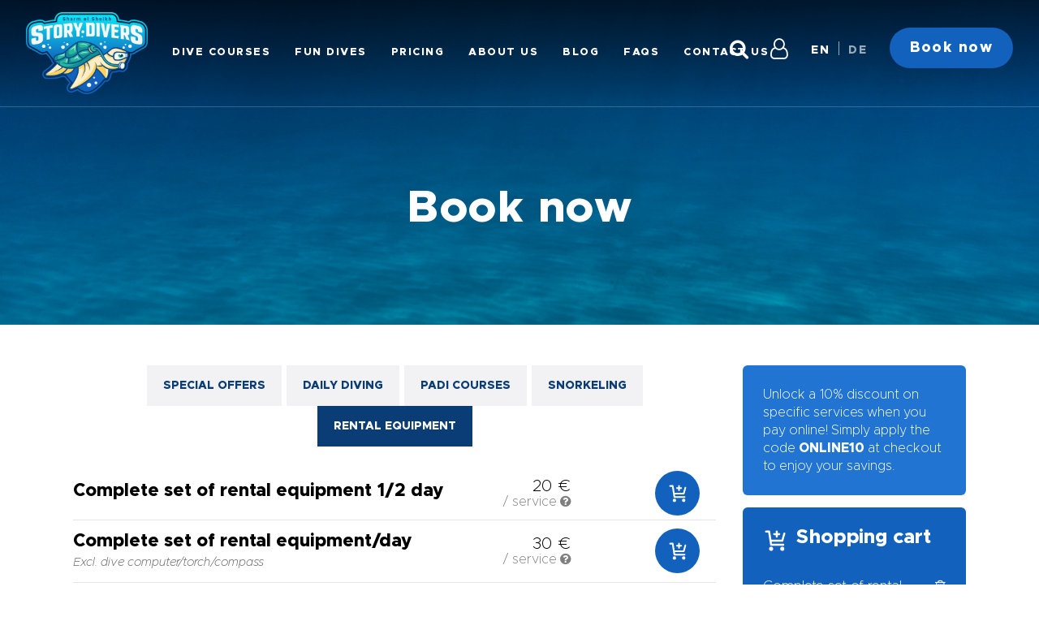

--- FILE ---
content_type: text/html; charset=UTF-8
request_url: https://www.story-divers.com/book-now?serv%5B%5D=33
body_size: 13685
content:
<!DOCTYPE html PUBLIC "-//W3C//DTD XHTML 1.1//EN" "http://www.w3.org/TR/xhtml11/DTD/xhtml11.dtd">
<html xmlns="http://www.w3.org/1999/xhtml" lang="en" xml:lang="en">
<head>

	<title>Book now | Story Divers</title>
	<meta http-equiv="content-type" content="text/html; charset=utf-8" />
	<meta http-equiv="content-language" content="en" />
	<meta name="keywords" content="" />
	<meta name="description" content="" />
	<meta name="robots" content="all" />
	<meta name="revisit-after" content="7 days" />
	<meta name="copyright" content="Story Divers" />
	<meta name="author" content="Voitin.com Web Services" />
	<meta name="viewport" content="width=device-width, minimum-scale=1.0, maximum-scale=1.0" />

	<link href="https://www.story-divers.com/images/favicon.ico?v=2" rel="shortcut icon" />

	<link rel="canonical" href="https://www.story-divers.com/book-now?serv%5B%5D=33" />

	<link rel="preconnect" href="https://fonts.gstatic.com" />
	<link href="https://fonts.googleapis.com/css2?family=Roboto:ital,wght@0,100;0,300;0,400;0,500;0,700;0,900;1,100;1,300;1,400;1,500;1,700;1,900&display=swap" rel="stylesheet" /> 

	<link href="https://www.story-divers.com/css/jquery-ui.min.css" rel="stylesheet" type="text/css" />
	<link href="https://www.story-divers.com/css/jquery-ui.structure.min.css" rel="stylesheet" type="text/css" />
	<link href="https://www.story-divers.com/css/jquery-ui.theme.min.css" rel="stylesheet" type="text/css" />
	<link href="https://www.story-divers.com/js/menu/mmenu.css" rel="stylesheet" type="text/css" />
	<link href="https://www.story-divers.com/css/style.css?v=1768636759" rel="stylesheet" type="text/css" />
	
	<script type="text/javascript" src="https://maps.google.com/maps/api/js?key=AIzaSyBdOwFsRBx8ZO137qcQueSFmm8jBGcz1zI"></script>
	<script type="text/javascript" src="https://www.story-divers.com/js/jquery.min.js"></script>
	<script type="text/javascript" src="https://www.story-divers.com/js/jquery.fancybox.min.js"></script>
	<script type="text/javascript" src="https://www.story-divers.com/js/owl.carousel.min.js"></script>
	<script type="text/javascript" src="https://www.story-divers.com/js/noty.min.js"></script>
	<script type="text/javascript" src="https://www.story-divers.com/js/jquery-ui.min.js"></script>
	<script type="text/javascript" src="https://www.story-divers.com/js/jquery.ui.touch-punch.min.js"></script>
	<script type="text/javascript" src="https://www.story-divers.com/js/jquery.signature.min.js"></script>
	<script type="text/javascript" src="https://www.story-divers.com/js/menu/mmenu.js"></script>
	<script type="text/javascript" src="https://www.story-divers.com/js/script.js?v=1768636759"></script>
	
	<script async src="https://www.googletagmanager.com/gtag/js?id=UA-221106755-1"></script>
<script>
  window.dataLayer = window.dataLayer || [];
  function gtag(){dataLayer.push(arguments);}
  gtag('js', new Date());
  gtag('config', 'UA-221106755-1');
</script>

<script>(function(w,d,s,l,i){w[l]=w[l]||[];w[l].push({'gtm.start':
new Date().getTime(),event:'gtm.js'});var f=d.getElementsByTagName(s)[0],
j=d.createElement(s),dl=l!='dataLayer'?'&l='+l:'';j.async=true;j.src=
'https://www.googletagmanager.com/gtm.js?id='+i+dl;f.parentNode.insertBefore(j,f);
})(window,document,'script','dataLayer','GTM-P9P9P94');</script>

<!-- Google tag (gtag.js) -->
<script async src="https://www.googletagmanager.com/gtag/js?id=AW-10842169005"></script>
<script>
  window.dataLayer = window.dataLayer || [];
  function gtag(){dataLayer.push(arguments);}
  gtag('js', new Date());

  gtag('config', 'AW-10842169005');
</script>

	<!-- Matomo Tag Manager -->
	<script>
	var _mtm = window._mtm = window._mtm || [];
	_mtm.push({'mtm.startTime': (new Date().getTime()), 'event': 'mtm.Start'});
	(function() {
		var d=document, g=d.createElement('script'), s=d.getElementsByTagName('script')[0];
		g.async=true; g.src='https://maxg.ro/matomo/js/container_AO3csmAr.js'; s.parentNode.insertBefore(g,s);
	})();
	</script>
	<!-- End Matomo Tag Manager -->

		
	<meta name="facebook-domain-verification" content="hh746b845w3gusmyvxx9nu4etoou6l" />

	<!-- Facebook Pixel Code -->
	<script>
	!function(f,b,e,v,n,t,s)
	{if(f.fbq)return;n=f.fbq=function(){n.callMethod?
	n.callMethod.apply(n,arguments):n.queue.push(arguments)};
	if(!f._fbq)f._fbq=n;n.push=n;n.loaded=!0;n.version='2.0';
	n.queue=[];t=b.createElement(e);t.async=!0;
	t.src=v;s=b.getElementsByTagName(e)[0];
	s.parentNode.insertBefore(t,s)}(window,document,'script',
	'https://connect.facebook.net/en_US/fbevents.js');
	fbq('init', '1844196755969126'); 
	fbq('track', 'PageView');
	</script>
	<noscript>
	<img height="1" width="1" 
	src="https://www.facebook.com/tr?id=1844196755969126&ev=PageView
	&noscript=1"/>
	</noscript>
	<!-- End Facebook Pixel Code -->

	<script id="Cookiebot" src="https://consent.cookiebot.com/uc.js" data-cbid="5ab55311-da59-41f0-a421-87bdcb3a7e39" data-blockingmode="auto" type="text/javascript"></script>
	
	<!-- Google Tag Manager -->
	<script>(function(w,d,s,l,i){w[l]=w[l]||[];w[l].push({'gtm.start':
	new Date().getTime(),event:'gtm.js'});var f=d.getElementsByTagName(s)[0],
	j=d.createElement(s),dl=l!='dataLayer'?'&l='+l:'';j.async=true;j.src=
	'https://www.googletagmanager.com/gtm.js?id='+i+dl;f.parentNode.insertBefore(j,f);
	})(window,document,'script','dataLayer','GTM-5S7S644T');</script>
	<!-- End Google Tag Manager -->

	<script>
		function gtagSendEvent(url) {
			var callback = function () { if (typeof url === 'string') { window.location = url; } };
			gtag('event', 'conversion_event_signup', { 'event_callback': callback, 'event_timeout': 2000 });
			return false;
		}
	</script>

</head>

<body>

<noscript><iframe src="https://www.googletagmanager.com/ns.html?id=GTM-5S7S644T" height="0" width="0" style="display:none;visibility:hidden"></iframe></noscript>

<noscript><iframe src="https://www.googletagmanager.com/ns.html?id=GTM-P9P9P94" height="0" width="0" style="display:none;visibility:hidden"></iframe></noscript>

<div id="header" class="anim">
	<div class="whiteBorder clearfix">
		<div class="inside clearfix">
			<a href="https://www.story-divers.com/" class="anim mainLogo"><img src="https://www.story-divers.com/images/logo.png" alt="" /></a>
			<div id="mainMenu">
				<ul>
					<li><a href="https://www.story-divers.com/courses" class="anim">Dive courses</a></li>
					<li>
						<a href="https://www.story-divers.com/dive-packages" class="anim">Fun dives</a>
						<ul class="submenu">
							<li><a href="https://www.story-divers.com/dive-packages" class="anim">Dive Packages</a></li>
							<li><a href="https://www.story-divers.com/special-offers/dive-and-stay" class="anim">Dive & Stay</a></li>
							<li><a href="https://www.story-divers.com/dive-desert-sea" class="anim">Camp & Dive</a></li>
							<li><a href="https://www.story-divers.com/special-offers/seasonal-deals" class="anim">Special Offers</a></li>
						</ul>
					</li>
					<li><a href="https://www.story-divers.com/pricing" class="anim">Pricing</a></li>
					<li>
						<a href="https://www.story-divers.com/about-us" class="anim">About us</a>
						<ul class="submenu">
							<li><a href="https://www.story-divers.com/about-us" class="anim">About us</a></li>
							<li><a href="https://www.story-divers.com/where-we-dive" class="anim">Where we dive</a></li>
							<li><a href="https://www.story-divers.com/sustainability" class="anim">ECO Sustainability</a></li>
						</ul>
					</li>
					<li><a href="https://www.story-divers.com/newstories" class="anim">Blog</a></li>
					<li><a href="https://www.story-divers.com/faq" class="anim">FAQs</a></li>
					<li><a href="https://www.story-divers.com/contact" class="anim">Contact us</a></li>
				</ul>
			</div>
			<div id="rightMenu">
				<ul>
					<li class="diff"><a href="#" class="anim searchBtn acc"><i class="fa fa-search"></i></a></li>
					<li class="diff onlyMob"><a href="#" style="font-size: 18px; margin-top: -2px" class="anim languageBtn acc">EN</a></li>
					<li class="diff last"><a href="https://www.story-divers.com/account" class="anim acc"><i class="fa fa-user-o"></i></a></li>
					<li class="diff lng hideMob">
						<span data-url="https://www.story-divers.com" class="active">EN</span> |
						<span data-url="https://de.story-divers.com" >DE</span>
					</li>
					<li class="hideMob"><a href="https://www.story-divers.com/book-now" class="anim booknow">Book now</a></li>
					<li class="diff onlyMob"><a href="https://www.story-divers.com/account" class="anim acc"><i class="fa fa-user-o"></i></a></li>
					<li class="diff onlyMob"><a href="#mobileMenu" class="anim acc mobileMenu" id="mobilePull"><i class="fa fa-bars"></i></a></li>
				</ul>
			</div>
		</div>
	</div>
</div>

	<script>
		$(document).ready(function() {
			setTimeout(function() { 
				$('.ltdsTabs a.active').removeClass('active');
				$('.ltdsTabs a[data-filter="' + $('.tabPrice .bookNowBtn.active').parent().parent().parent().parent().data('t') + '"]').addClass('active');
				$('.tabPrice').hide();
				$('.tabPrice .bookNowBtn.active').parent().parent().parent().parent().show();
			}, 350); 
		});
	</script>

<div id="introImage" style="background-image: url(https://www.story-divers.com/images/check-in.jpg)">
	<div id="overImageIntro">
		<h1>Book now</h1>
	</div>
</div>

<div class="sectionNormal noMargin">
	<div class="inside clearfix">
		<form action="" successTitle="Your booking has been received" successBody="Please check your email for important details. We are excited to have you on board and are here to ensure your upcoming experience is unforgettable. For any questions, feel free to reach out. Thanks for choosing us!" errorTitle="Error!" errorBody1="Please fill in or check all the required fields!" errorBody2="Please select at least one service!" class="form new clearfix" data-url="https://www.story-divers.com/" data-ac="bookNew" id="bookNow">
			<input type="hidden" name="egp" value="54.665573" />
			<input type="hidden" name="txt" value="Value in Egyptian Pounds" />
			<input type="hidden" name="txt2" value="Equivalent to" />
			<input type="hidden" name="langHolder" value="" /> 
			<div class="left">
				<div class="step step1">
					<div class="clearfix">
						<div class="ltdsTabs">
							<a href="#" data-filter=".t5" class="anim active">Special offers</a>
							<a href="#" data-filter=".t0" class="anim">Daily diving</a>
							<a href="#" data-filter=".t2" class="anim">PADI Courses</a>
							<a href="#" data-filter=".t3" class="anim">Snorkeling</a>
							<a href="#" data-filter=".t4" class="anim">Rental Equipment</a>
						</div>
						<div class="ltds clearfix" id="listaTarife">

							<div class="tabPrice t0 clearfix" data-t=".t0">

								<div class="tableTarif clearfix">
																		<div class="tarif tre anim">
										<div class="col c1">Dive & Stay</div>
										<div class="col c2">Regular price</div>
										<div class="col c2">Online price</div>
										<div class="col c2"></div>
									</div>
																			<div class="tarif anim">
											<div class="col c1" data-id="58">
												<span class="nume">Short Story - 3 days diving, 5 nights BB accomodation</span>
																							</div>
											<div class="col c2">419 &euro; <span>/ service <i title="Equivalent to 22904.88 E£" class="fa priceShow fa-question-circle"></i></span></div>
											<div class="col c2">
												 419 &euro; <span>/ service <i title="Equivalent to 22904.88 E£" class="fa priceShow fa-question-circle"></i></span>											</div>
											<div class="col c2"><a href="#" data-id="58" class="anim  bookNowBtn"> <svg xmlns="http://www.w3.org/2000/svg" viewBox="0 0 24 24" fill="none" xmlns:v="https://vecta.io/nano"><path d="M21 5l-2 7H7.377M20 16H8L6 3H3m13 2.5h-2.5m0 0H11m2.5 0V8m0-2.5V3M9 20a1 1 0 1 1-2 0 1 1 0 1 1 2 0zm11 0a1 1 0 1 1-2 0 1 1 0 1 1 2 0z" stroke="#fff" stroke-width="2" stroke-linecap="round" stroke-linejoin="round"/></svg></a></div>
										</div>
																			<div class="tarif anim">
											<div class="col c1" data-id="59">
												<span class="nume">Middle Story - 5 days diving, 7 nights BB accomodation</span>
																							</div>
											<div class="col c2">658 &euro; <span>/ service <i title="Equivalent to 35969.95 E£" class="fa priceShow fa-question-circle"></i></span></div>
											<div class="col c2">
												 658 &euro; <span>/ service <i title="Equivalent to 35969.95 E£" class="fa priceShow fa-question-circle"></i></span>											</div>
											<div class="col c2"><a href="#" data-id="59" class="anim  bookNowBtn"> <svg xmlns="http://www.w3.org/2000/svg" viewBox="0 0 24 24" fill="none" xmlns:v="https://vecta.io/nano"><path d="M21 5l-2 7H7.377M20 16H8L6 3H3m13 2.5h-2.5m0 0H11m2.5 0V8m0-2.5V3M9 20a1 1 0 1 1-2 0 1 1 0 1 1 2 0zm11 0a1 1 0 1 1-2 0 1 1 0 1 1 2 0z" stroke="#fff" stroke-width="2" stroke-linecap="round" stroke-linejoin="round"/></svg></a></div>
										</div>
																			<div class="tarif anim">
											<div class="col c1" data-id="60">
												<span class="nume">Long Story - 10 days diving, 12 nights BB accomodation</span>
																							</div>
											<div class="col c2">1229 &euro; <span>/ service <i title="Equivalent to 67183.99 E£" class="fa priceShow fa-question-circle"></i></span></div>
											<div class="col c2">
												 1229 &euro; <span>/ service <i title="Equivalent to 67183.99 E£" class="fa priceShow fa-question-circle"></i></span>											</div>
											<div class="col c2"><a href="#" data-id="60" class="anim  bookNowBtn"> <svg xmlns="http://www.w3.org/2000/svg" viewBox="0 0 24 24" fill="none" xmlns:v="https://vecta.io/nano"><path d="M21 5l-2 7H7.377M20 16H8L6 3H3m13 2.5h-2.5m0 0H11m2.5 0V8m0-2.5V3M9 20a1 1 0 1 1-2 0 1 1 0 1 1 2 0zm11 0a1 1 0 1 1-2 0 1 1 0 1 1 2 0z" stroke="#fff" stroke-width="2" stroke-linecap="round" stroke-linejoin="round"/></svg></a></div>
										</div>
																	</div>

								<div class="tableTarif clearfix">
																		<div class="tarif tre anim">
										<div class="col c1">Dive Packages</div>
										<div class="col c2">Regular price</div>
										<div class="col c2">Online price</div>
										<div class="col c2"></div>
									</div>
																			<div class="tarif anim">
											<div class="col c1" data-id="8">
												<span class="nume">1 day dive package / 2 dives</span>
												<div class="infoTarif"><p>Included: Daily transfer/12L Nitrox for Eanx certified divers/ Taxes</p>
</div>											</div>
											<div class="col c2">110 &euro; <span>/ service <i title="Equivalent to 6013.21 E£" class="fa priceShow fa-question-circle"></i></span></div>
											<div class="col c2">
												
														99 &euro; <span>/ service <i title="Equivalent to 5411.89 E£" class="fa priceShow fa-question-circle"></i></span>
																																				</div>
											<div class="col c2"><a href="#" data-id="8" class="anim  bookNowBtn"> <svg xmlns="http://www.w3.org/2000/svg" viewBox="0 0 24 24" fill="none" xmlns:v="https://vecta.io/nano"><path d="M21 5l-2 7H7.377M20 16H8L6 3H3m13 2.5h-2.5m0 0H11m2.5 0V8m0-2.5V3M9 20a1 1 0 1 1-2 0 1 1 0 1 1 2 0zm11 0a1 1 0 1 1-2 0 1 1 0 1 1 2 0z" stroke="#fff" stroke-width="2" stroke-linecap="round" stroke-linejoin="round"/></svg></a></div>
										</div>
																			<div class="tarif anim">
											<div class="col c1" data-id="9">
												<span class="nume">2 days dive package / 4 dives</span>
												<div class="infoTarif"><p>Included: Daily transfer/12L Nitrox for Eanx certified divers/ Taxes</p>
</div>											</div>
											<div class="col c2">207 &euro; <span>/ service <i title="Equivalent to 11315.77 E£" class="fa priceShow fa-question-circle"></i></span></div>
											<div class="col c2">
												
														186.3 &euro; <span>/ service <i title="Equivalent to 10184.2 E£" class="fa priceShow fa-question-circle"></i></span>
																																				</div>
											<div class="col c2"><a href="#" data-id="9" class="anim  bookNowBtn"> <svg xmlns="http://www.w3.org/2000/svg" viewBox="0 0 24 24" fill="none" xmlns:v="https://vecta.io/nano"><path d="M21 5l-2 7H7.377M20 16H8L6 3H3m13 2.5h-2.5m0 0H11m2.5 0V8m0-2.5V3M9 20a1 1 0 1 1-2 0 1 1 0 1 1 2 0zm11 0a1 1 0 1 1-2 0 1 1 0 1 1 2 0z" stroke="#fff" stroke-width="2" stroke-linecap="round" stroke-linejoin="round"/></svg></a></div>
										</div>
																			<div class="tarif anim">
											<div class="col c1" data-id="10">
												<span class="nume">3 days dive package / 6 dives</span>
												<div class="infoTarif"><p>Included: Daily transfer/12L Nitrox for Eanx certified divers/ Taxes</p>
</div>											</div>
											<div class="col c2">307 &euro; <span>/ service <i title="Equivalent to 16782.33 E£" class="fa priceShow fa-question-circle"></i></span></div>
											<div class="col c2">
												
														276.3 &euro; <span>/ service <i title="Equivalent to 15104.1 E£" class="fa priceShow fa-question-circle"></i></span>
																																				</div>
											<div class="col c2"><a href="#" data-id="10" class="anim  bookNowBtn"> <svg xmlns="http://www.w3.org/2000/svg" viewBox="0 0 24 24" fill="none" xmlns:v="https://vecta.io/nano"><path d="M21 5l-2 7H7.377M20 16H8L6 3H3m13 2.5h-2.5m0 0H11m2.5 0V8m0-2.5V3M9 20a1 1 0 1 1-2 0 1 1 0 1 1 2 0zm11 0a1 1 0 1 1-2 0 1 1 0 1 1 2 0z" stroke="#fff" stroke-width="2" stroke-linecap="round" stroke-linejoin="round"/></svg></a></div>
										</div>
																			<div class="tarif anim">
											<div class="col c1" data-id="63">
												<span class="nume">4 days dive package / 8 dives</span>
												<div class="infoTarif"><p>Included: Daily transfer/12L Nitrox for Eanx certified divers/ Taxes</p>
</div>											</div>
											<div class="col c2">409 &euro; <span>/ service <i title="Equivalent to 22358.22 E£" class="fa priceShow fa-question-circle"></i></span></div>
											<div class="col c2">
												
														368.1 &euro; <span>/ service <i title="Equivalent to 20122.4 E£" class="fa priceShow fa-question-circle"></i></span>
																																				</div>
											<div class="col c2"><a href="#" data-id="63" class="anim  bookNowBtn"> <svg xmlns="http://www.w3.org/2000/svg" viewBox="0 0 24 24" fill="none" xmlns:v="https://vecta.io/nano"><path d="M21 5l-2 7H7.377M20 16H8L6 3H3m13 2.5h-2.5m0 0H11m2.5 0V8m0-2.5V3M9 20a1 1 0 1 1-2 0 1 1 0 1 1 2 0zm11 0a1 1 0 1 1-2 0 1 1 0 1 1 2 0z" stroke="#fff" stroke-width="2" stroke-linecap="round" stroke-linejoin="round"/></svg></a></div>
										</div>
																			<div class="tarif anim">
											<div class="col c1" data-id="11">
												<span class="nume">5 days dive package / 10 dives</span>
												<div class="infoTarif"><p>Included: Daily transfer/12L Nitrox for Eanx certified divers/ Taxes</p>
</div>											</div>
											<div class="col c2">506 &euro; <span>/ service <i title="Equivalent to 27660.78 E£" class="fa priceShow fa-question-circle"></i></span></div>
											<div class="col c2">
												
														455.4 &euro; <span>/ service <i title="Equivalent to 24894.7 E£" class="fa priceShow fa-question-circle"></i></span>
																																				</div>
											<div class="col c2"><a href="#" data-id="11" class="anim  bookNowBtn"> <svg xmlns="http://www.w3.org/2000/svg" viewBox="0 0 24 24" fill="none" xmlns:v="https://vecta.io/nano"><path d="M21 5l-2 7H7.377M20 16H8L6 3H3m13 2.5h-2.5m0 0H11m2.5 0V8m0-2.5V3M9 20a1 1 0 1 1-2 0 1 1 0 1 1 2 0zm11 0a1 1 0 1 1-2 0 1 1 0 1 1 2 0z" stroke="#fff" stroke-width="2" stroke-linecap="round" stroke-linejoin="round"/></svg></a></div>
										</div>
																			<div class="tarif anim">
											<div class="col c1" data-id="122">
												<span class="nume">6 days dive package / 12 dives</span>
												<div class="infoTarif"><p>Included: Daily transfer/12L Nitrox for Eanx certified divers/ Taxes</p>
</div>											</div>
											<div class="col c2">607 &euro; <span>/ service <i title="Equivalent to 33182 E£" class="fa priceShow fa-question-circle"></i></span></div>
											<div class="col c2">
												
														546.3 &euro; <span>/ service <i title="Equivalent to 29863.8 E£" class="fa priceShow fa-question-circle"></i></span>
																																				</div>
											<div class="col c2"><a href="#" data-id="122" class="anim  bookNowBtn"> <svg xmlns="http://www.w3.org/2000/svg" viewBox="0 0 24 24" fill="none" xmlns:v="https://vecta.io/nano"><path d="M21 5l-2 7H7.377M20 16H8L6 3H3m13 2.5h-2.5m0 0H11m2.5 0V8m0-2.5V3M9 20a1 1 0 1 1-2 0 1 1 0 1 1 2 0zm11 0a1 1 0 1 1-2 0 1 1 0 1 1 2 0z" stroke="#fff" stroke-width="2" stroke-linecap="round" stroke-linejoin="round"/></svg></a></div>
										</div>
																			<div class="tarif anim">
											<div class="col c1" data-id="123">
												<span class="nume">7 days dive package / 14 dives</span>
												<div class="infoTarif"><p>Included: Daily transfer/12L Nitrox for Eanx certified divers/ Taxes</p>
</div>											</div>
											<div class="col c2">708 &euro; <span>/ service <i title="Equivalent to 38703.23 E£" class="fa priceShow fa-question-circle"></i></span></div>
											<div class="col c2">
												
														637.2 &euro; <span>/ service <i title="Equivalent to 34832.9 E£" class="fa priceShow fa-question-circle"></i></span>
																																				</div>
											<div class="col c2"><a href="#" data-id="123" class="anim  bookNowBtn"> <svg xmlns="http://www.w3.org/2000/svg" viewBox="0 0 24 24" fill="none" xmlns:v="https://vecta.io/nano"><path d="M21 5l-2 7H7.377M20 16H8L6 3H3m13 2.5h-2.5m0 0H11m2.5 0V8m0-2.5V3M9 20a1 1 0 1 1-2 0 1 1 0 1 1 2 0zm11 0a1 1 0 1 1-2 0 1 1 0 1 1 2 0z" stroke="#fff" stroke-width="2" stroke-linecap="round" stroke-linejoin="round"/></svg></a></div>
										</div>
																			<div class="tarif anim">
											<div class="col c1" data-id="124">
												<span class="nume">8 days dive package / 16 dives</span>
												<div class="infoTarif"><p>Included: Daily transfer/12L Nitrox for Eanx certified divers/ Taxes</p>
</div>											</div>
											<div class="col c2">792 &euro; <span>/ service <i title="Equivalent to 43295.13 E£" class="fa priceShow fa-question-circle"></i></span></div>
											<div class="col c2">
												
														712.8 &euro; <span>/ service <i title="Equivalent to 38965.62 E£" class="fa priceShow fa-question-circle"></i></span>
																																				</div>
											<div class="col c2"><a href="#" data-id="124" class="anim  bookNowBtn"> <svg xmlns="http://www.w3.org/2000/svg" viewBox="0 0 24 24" fill="none" xmlns:v="https://vecta.io/nano"><path d="M21 5l-2 7H7.377M20 16H8L6 3H3m13 2.5h-2.5m0 0H11m2.5 0V8m0-2.5V3M9 20a1 1 0 1 1-2 0 1 1 0 1 1 2 0zm11 0a1 1 0 1 1-2 0 1 1 0 1 1 2 0z" stroke="#fff" stroke-width="2" stroke-linecap="round" stroke-linejoin="round"/></svg></a></div>
										</div>
																			<div class="tarif anim">
											<div class="col c1" data-id="125">
												<span class="nume">9 days dive package / 18 dives</span>
												<div class="infoTarif"><p>Included: Daily transfer/12L Nitrox for Eanx certified divers/ Taxes</p>
</div>											</div>
											<div class="col c2">881 &euro; <span>/ service <i title="Equivalent to 48160.37 E£" class="fa priceShow fa-question-circle"></i></span></div>
											<div class="col c2">
												
														792.9 &euro; <span>/ service <i title="Equivalent to 43344.33 E£" class="fa priceShow fa-question-circle"></i></span>
																																				</div>
											<div class="col c2"><a href="#" data-id="125" class="anim  bookNowBtn"> <svg xmlns="http://www.w3.org/2000/svg" viewBox="0 0 24 24" fill="none" xmlns:v="https://vecta.io/nano"><path d="M21 5l-2 7H7.377M20 16H8L6 3H3m13 2.5h-2.5m0 0H11m2.5 0V8m0-2.5V3M9 20a1 1 0 1 1-2 0 1 1 0 1 1 2 0zm11 0a1 1 0 1 1-2 0 1 1 0 1 1 2 0z" stroke="#fff" stroke-width="2" stroke-linecap="round" stroke-linejoin="round"/></svg></a></div>
										</div>
																			<div class="tarif anim">
											<div class="col c1" data-id="12">
												<span class="nume">10 days dive package / 20 dives</span>
												<div class="infoTarif"><p>Included: Daily transfer/12L Nitrox for Eanx certified divers/ Taxes</p>
</div>											</div>
											<div class="col c2">979 &euro; <span>/ service <i title="Equivalent to 53517.6 E£" class="fa priceShow fa-question-circle"></i></span></div>
											<div class="col c2">
												
														881.1 &euro; <span>/ service <i title="Equivalent to 48165.84 E£" class="fa priceShow fa-question-circle"></i></span>
																																				</div>
											<div class="col c2"><a href="#" data-id="12" class="anim  bookNowBtn"> <svg xmlns="http://www.w3.org/2000/svg" viewBox="0 0 24 24" fill="none" xmlns:v="https://vecta.io/nano"><path d="M21 5l-2 7H7.377M20 16H8L6 3H3m13 2.5h-2.5m0 0H11m2.5 0V8m0-2.5V3M9 20a1 1 0 1 1-2 0 1 1 0 1 1 2 0zm11 0a1 1 0 1 1-2 0 1 1 0 1 1 2 0z" stroke="#fff" stroke-width="2" stroke-linecap="round" stroke-linejoin="round"/></svg></a></div>
										</div>
																			<div class="tarif anim">
											<div class="col c1" data-id="7">
												<span class="nume">1 dive Beach/boat </span>
												<div class="infoTarif"><p>Included: Free transfer, 12L Nitrox for certified divers, Taxes</p>
</div>											</div>
											<div class="col c2">70 &euro; <span>/ service <i title="Equivalent to 3826.59 E£" class="fa priceShow fa-question-circle"></i></span></div>
											<div class="col c2">
												
														63 &euro; <span>/ service <i title="Equivalent to 3443.93 E£" class="fa priceShow fa-question-circle"></i></span>
																																				</div>
											<div class="col c2"><a href="#" data-id="7" class="anim  bookNowBtn"> <svg xmlns="http://www.w3.org/2000/svg" viewBox="0 0 24 24" fill="none" xmlns:v="https://vecta.io/nano"><path d="M21 5l-2 7H7.377M20 16H8L6 3H3m13 2.5h-2.5m0 0H11m2.5 0V8m0-2.5V3M9 20a1 1 0 1 1-2 0 1 1 0 1 1 2 0zm11 0a1 1 0 1 1-2 0 1 1 0 1 1 2 0z" stroke="#fff" stroke-width="2" stroke-linecap="round" stroke-linejoin="round"/></svg></a></div>
										</div>
																	</div>

								<div class="tableTarif clearfix">
																		<div class="tarif tre anim">
										<div class="col c1">Additional Costs</div>
										<div class="col c2">Regular price</div>
										<div class="col c2">Online price</div>
										<div class="col c2"></div>
									</div>
																			<div class="tarif anim">
											<div class="col c1" data-id="13">
												<span class="nume">Third dive</span>
												<div class="infoTarif"><p>Extra dive during the day, daily availability</p>
</div>											</div>
											<div class="col c2">30 &euro; <span>/ service <i title="Equivalent to 1639.97 E£" class="fa priceShow fa-question-circle"></i></span></div>
											<div class="col c2">
												 30 &euro; <span>/ service <i title="Equivalent to 1639.97 E£" class="fa priceShow fa-question-circle"></i></span>											</div>
											<div class="col c2"><a href="#" data-id="13" class="anim  bookNowBtn"> <svg xmlns="http://www.w3.org/2000/svg" viewBox="0 0 24 24" fill="none" xmlns:v="https://vecta.io/nano"><path d="M21 5l-2 7H7.377M20 16H8L6 3H3m13 2.5h-2.5m0 0H11m2.5 0V8m0-2.5V3M9 20a1 1 0 1 1-2 0 1 1 0 1 1 2 0zm11 0a1 1 0 1 1-2 0 1 1 0 1 1 2 0z" stroke="#fff" stroke-width="2" stroke-linecap="round" stroke-linejoin="round"/></svg></a></div>
										</div>
																			<div class="tarif anim">
											<div class="col c1" data-id="111">
												<span class="nume">Check dive</span>
												<div class="infoTarif"><p>1 dive by shore, including equipment rental</p>
</div>											</div>
											<div class="col c2">70 &euro; <span>/ service <i title="Equivalent to 3826.59 E£" class="fa priceShow fa-question-circle"></i></span></div>
											<div class="col c2">
												
														63 &euro; <span>/ service <i title="Equivalent to 3443.93 E£" class="fa priceShow fa-question-circle"></i></span>
																																				</div>
											<div class="col c2"><a href="#" data-id="111" class="anim  bookNowBtn"> <svg xmlns="http://www.w3.org/2000/svg" viewBox="0 0 24 24" fill="none" xmlns:v="https://vecta.io/nano"><path d="M21 5l-2 7H7.377M20 16H8L6 3H3m13 2.5h-2.5m0 0H11m2.5 0V8m0-2.5V3M9 20a1 1 0 1 1-2 0 1 1 0 1 1 2 0zm11 0a1 1 0 1 1-2 0 1 1 0 1 1 2 0z" stroke="#fff" stroke-width="2" stroke-linecap="round" stroke-linejoin="round"/></svg></a></div>
										</div>
																			<div class="tarif anim">
											<div class="col c1" data-id="126">
												<span class="nume">Check dive supplement</span>
												<div class="infoTarif"><p>on top of 1 dive from the package</p>
</div>											</div>
											<div class="col c2">25 &euro; <span>/ service <i title="Equivalent to 1366.64 E£" class="fa priceShow fa-question-circle"></i></span></div>
											<div class="col c2">
												 25 &euro; <span>/ service <i title="Equivalent to 1366.64 E£" class="fa priceShow fa-question-circle"></i></span>											</div>
											<div class="col c2"><a href="#" data-id="126" class="anim  bookNowBtn"> <svg xmlns="http://www.w3.org/2000/svg" viewBox="0 0 24 24" fill="none" xmlns:v="https://vecta.io/nano"><path d="M21 5l-2 7H7.377M20 16H8L6 3H3m13 2.5h-2.5m0 0H11m2.5 0V8m0-2.5V3M9 20a1 1 0 1 1-2 0 1 1 0 1 1 2 0zm11 0a1 1 0 1 1-2 0 1 1 0 1 1 2 0z" stroke="#fff" stroke-width="2" stroke-linecap="round" stroke-linejoin="round"/></svg></a></div>
										</div>
																			<div class="tarif anim">
											<div class="col c1" data-id="46">
												<span class="nume">Night Dive - from the shore</span>
												<div class="infoTarif"><p>On top of 1 dive from the package</p>
</div>											</div>
											<div class="col c2">30 &euro; <span>/ service <i title="Equivalent to 1639.97 E£" class="fa priceShow fa-question-circle"></i></span></div>
											<div class="col c2">
												 30 &euro; <span>/ service <i title="Equivalent to 1639.97 E£" class="fa priceShow fa-question-circle"></i></span>											</div>
											<div class="col c2"><a href="#" data-id="46" class="anim  bookNowBtn"> <svg xmlns="http://www.w3.org/2000/svg" viewBox="0 0 24 24" fill="none" xmlns:v="https://vecta.io/nano"><path d="M21 5l-2 7H7.377M20 16H8L6 3H3m13 2.5h-2.5m0 0H11m2.5 0V8m0-2.5V3M9 20a1 1 0 1 1-2 0 1 1 0 1 1 2 0zm11 0a1 1 0 1 1-2 0 1 1 0 1 1 2 0z" stroke="#fff" stroke-width="2" stroke-linecap="round" stroke-linejoin="round"/></svg></a></div>
										</div>
																			<div class="tarif anim">
											<div class="col c1" data-id="49">
												<span class="nume">Thistlegorm</span>
												<div class="infoTarif"><p>On top of 2 dives from the package, including meals (breakfast, snacks, lunch and drinks) on board</p>
</div>											</div>
											<div class="col c2">175 &euro; <span>/ service <i title="Equivalent to 9566.48 E£" class="fa priceShow fa-question-circle"></i></span></div>
											<div class="col c2">
												 175 &euro; <span>/ service <i title="Equivalent to 9566.48 E£" class="fa priceShow fa-question-circle"></i></span>											</div>
											<div class="col c2"><a href="#" data-id="49" class="anim  bookNowBtn"> <svg xmlns="http://www.w3.org/2000/svg" viewBox="0 0 24 24" fill="none" xmlns:v="https://vecta.io/nano"><path d="M21 5l-2 7H7.377M20 16H8L6 3H3m13 2.5h-2.5m0 0H11m2.5 0V8m0-2.5V3M9 20a1 1 0 1 1-2 0 1 1 0 1 1 2 0zm11 0a1 1 0 1 1-2 0 1 1 0 1 1 2 0z" stroke="#fff" stroke-width="2" stroke-linecap="round" stroke-linejoin="round"/></svg></a></div>
										</div>
																			<div class="tarif anim">
											<div class="col c1" data-id="50">
												<span class="nume">Dunraven/Million hope</span>
												<div class="infoTarif"><p>On top of 2 dives from the package</p>
</div>											</div>
											<div class="col c2">30 &euro; <span>/ service <i title="Equivalent to 1639.97 E£" class="fa priceShow fa-question-circle"></i></span></div>
											<div class="col c2">
												 30 &euro; <span>/ service <i title="Equivalent to 1639.97 E£" class="fa priceShow fa-question-circle"></i></span>											</div>
											<div class="col c2"><a href="#" data-id="50" class="anim  bookNowBtn"> <svg xmlns="http://www.w3.org/2000/svg" viewBox="0 0 24 24" fill="none" xmlns:v="https://vecta.io/nano"><path d="M21 5l-2 7H7.377M20 16H8L6 3H3m13 2.5h-2.5m0 0H11m2.5 0V8m0-2.5V3M9 20a1 1 0 1 1-2 0 1 1 0 1 1 2 0zm11 0a1 1 0 1 1-2 0 1 1 0 1 1 2 0z" stroke="#fff" stroke-width="2" stroke-linecap="round" stroke-linejoin="round"/></svg></a></div>
										</div>
																			<div class="tarif anim">
											<div class="col c1" data-id="51">
												<span class="nume">Dahab - day trip</span>
												<div class="infoTarif"><p>On top of 2 dives from the package</p>
</div>											</div>
											<div class="col c2">95 &euro; <span>/ service <i title="Equivalent to 5193.23 E£" class="fa priceShow fa-question-circle"></i></span></div>
											<div class="col c2">
												 95 &euro; <span>/ service <i title="Equivalent to 5193.23 E£" class="fa priceShow fa-question-circle"></i></span>											</div>
											<div class="col c2"><a href="#" data-id="51" class="anim  bookNowBtn"> <svg xmlns="http://www.w3.org/2000/svg" viewBox="0 0 24 24" fill="none" xmlns:v="https://vecta.io/nano"><path d="M21 5l-2 7H7.377M20 16H8L6 3H3m13 2.5h-2.5m0 0H11m2.5 0V8m0-2.5V3M9 20a1 1 0 1 1-2 0 1 1 0 1 1 2 0zm11 0a1 1 0 1 1-2 0 1 1 0 1 1 2 0z" stroke="#fff" stroke-width="2" stroke-linecap="round" stroke-linejoin="round"/></svg></a></div>
										</div>
																			<div class="tarif anim">
											<div class="col c1" data-id="64">
												<span class="nume">Ras Mohamed by Land</span>
												<div class="infoTarif"><p>On top of 2 dives from the package / Incl. lunch + National Park fee</p>
</div>											</div>
											<div class="col c2">95 &euro; <span>/ service <i title="Equivalent to 5193.23 E£" class="fa priceShow fa-question-circle"></i></span></div>
											<div class="col c2">
												 95 &euro; <span>/ service <i title="Equivalent to 5193.23 E£" class="fa priceShow fa-question-circle"></i></span>											</div>
											<div class="col c2"><a href="#" data-id="64" class="anim  bookNowBtn"> <svg xmlns="http://www.w3.org/2000/svg" viewBox="0 0 24 24" fill="none" xmlns:v="https://vecta.io/nano"><path d="M21 5l-2 7H7.377M20 16H8L6 3H3m13 2.5h-2.5m0 0H11m2.5 0V8m0-2.5V3M9 20a1 1 0 1 1-2 0 1 1 0 1 1 2 0zm11 0a1 1 0 1 1-2 0 1 1 0 1 1 2 0z" stroke="#fff" stroke-width="2" stroke-linecap="round" stroke-linejoin="round"/></svg></a></div>
										</div>
																			<div class="tarif anim">
											<div class="col c1" data-id="127">
												<span class="nume">Camp and Dive in Ras Mohamed by land</span>
												<div class="infoTarif"><p>Incl. 2 dives/3 meals/National Park</p>
</div>											</div>
											<div class="col c2">250 &euro; <span>/ service <i title="Equivalent to 13666.39 E£" class="fa priceShow fa-question-circle"></i></span></div>
											<div class="col c2">
												 250 &euro; <span>/ service <i title="Equivalent to 13666.39 E£" class="fa priceShow fa-question-circle"></i></span>											</div>
											<div class="col c2"><a href="#" data-id="127" class="anim  bookNowBtn"> <svg xmlns="http://www.w3.org/2000/svg" viewBox="0 0 24 24" fill="none" xmlns:v="https://vecta.io/nano"><path d="M21 5l-2 7H7.377M20 16H8L6 3H3m13 2.5h-2.5m0 0H11m2.5 0V8m0-2.5V3M9 20a1 1 0 1 1-2 0 1 1 0 1 1 2 0zm11 0a1 1 0 1 1-2 0 1 1 0 1 1 2 0z" stroke="#fff" stroke-width="2" stroke-linecap="round" stroke-linejoin="round"/></svg></a></div>
										</div>
																			<div class="tarif anim">
											<div class="col c1" data-id="84">
												<span class="nume">Private Dive Guide</span>
												<div class="infoTarif"><p>supplement/day</p>
</div>											</div>
											<div class="col c2">75 &euro; <span>/ service <i title="Equivalent to 4099.92 E£" class="fa priceShow fa-question-circle"></i></span></div>
											<div class="col c2">
												 75 &euro; <span>/ service <i title="Equivalent to 4099.92 E£" class="fa priceShow fa-question-circle"></i></span>											</div>
											<div class="col c2"><a href="#" data-id="84" class="anim  bookNowBtn"> <svg xmlns="http://www.w3.org/2000/svg" viewBox="0 0 24 24" fill="none" xmlns:v="https://vecta.io/nano"><path d="M21 5l-2 7H7.377M20 16H8L6 3H3m13 2.5h-2.5m0 0H11m2.5 0V8m0-2.5V3M9 20a1 1 0 1 1-2 0 1 1 0 1 1 2 0zm11 0a1 1 0 1 1-2 0 1 1 0 1 1 2 0z" stroke="#fff" stroke-width="2" stroke-linecap="round" stroke-linejoin="round"/></svg></a></div>
										</div>
																			<div class="tarif anim">
											<div class="col c1" data-id="85">
												<span class="nume">Private instructor for courses</span>
												<div class="infoTarif"><p>supplement/ course</p>
</div>											</div>
											<div class="col c2">120 &euro; <span>/ service <i title="Equivalent to 6559.87 E£" class="fa priceShow fa-question-circle"></i></span></div>
											<div class="col c2">
												 120 &euro; <span>/ service <i title="Equivalent to 6559.87 E£" class="fa priceShow fa-question-circle"></i></span>											</div>
											<div class="col c2"><a href="#" data-id="85" class="anim  bookNowBtn"> <svg xmlns="http://www.w3.org/2000/svg" viewBox="0 0 24 24" fill="none" xmlns:v="https://vecta.io/nano"><path d="M21 5l-2 7H7.377M20 16H8L6 3H3m13 2.5h-2.5m0 0H11m2.5 0V8m0-2.5V3M9 20a1 1 0 1 1-2 0 1 1 0 1 1 2 0zm11 0a1 1 0 1 1-2 0 1 1 0 1 1 2 0z" stroke="#fff" stroke-width="2" stroke-linecap="round" stroke-linejoin="round"/></svg></a></div>
										</div>
																			<div class="tarif anim">
											<div class="col c1" data-id="86">
												<span class="nume">Private boat</span>
												<div class="infoTarif"><p>on top of any activity</p>
</div>											</div>
											<div class="col c2">650 &euro; <span>/ service <i title="Equivalent to 35532.62 E£" class="fa priceShow fa-question-circle"></i></span></div>
											<div class="col c2">
												 650 &euro; <span>/ service <i title="Equivalent to 35532.62 E£" class="fa priceShow fa-question-circle"></i></span>											</div>
											<div class="col c2"><a href="#" data-id="86" class="anim  bookNowBtn"> <svg xmlns="http://www.w3.org/2000/svg" viewBox="0 0 24 24" fill="none" xmlns:v="https://vecta.io/nano"><path d="M21 5l-2 7H7.377M20 16H8L6 3H3m13 2.5h-2.5m0 0H11m2.5 0V8m0-2.5V3M9 20a1 1 0 1 1-2 0 1 1 0 1 1 2 0zm11 0a1 1 0 1 1-2 0 1 1 0 1 1 2 0z" stroke="#fff" stroke-width="2" stroke-linecap="round" stroke-linejoin="round"/></svg></a></div>
										</div>
																	</div>

								<div class="tableTarif clearfix">
																		<div class="tarif tre anim">
										<div class="col c1">Fees</div>
										<div class="col c2">Regular price</div>
										<div class="col c2">Online price</div>
										<div class="col c2"></div>
									</div>
																			<div class="tarif anim">
											<div class="col c1" data-id="56">
												<span class="nume">National park fee</span>
												<div class="infoTarif"><p>Mandatory for any daily boat trip/day</p>
</div>											</div>
											<div class="col c2">7 &euro; <span>/ service <i title="Equivalent to 382.66 E£" class="fa priceShow fa-question-circle"></i></span></div>
											<div class="col c2">
												 7 &euro; <span>/ service <i title="Equivalent to 382.66 E£" class="fa priceShow fa-question-circle"></i></span>											</div>
											<div class="col c2"><a href="#" data-id="56" class="anim  bookNowBtn"> <svg xmlns="http://www.w3.org/2000/svg" viewBox="0 0 24 24" fill="none" xmlns:v="https://vecta.io/nano"><path d="M21 5l-2 7H7.377M20 16H8L6 3H3m13 2.5h-2.5m0 0H11m2.5 0V8m0-2.5V3M9 20a1 1 0 1 1-2 0 1 1 0 1 1 2 0zm11 0a1 1 0 1 1-2 0 1 1 0 1 1 2 0z" stroke="#fff" stroke-width="2" stroke-linecap="round" stroke-linejoin="round"/></svg></a></div>
										</div>
																			<div class="tarif anim">
											<div class="col c1" data-id="66">
												<span class="nume">Lunch & Drinks on the boat</span>
												<div class="infoTarif"><p>Snacks/Buffet lunch/soft drinks/coffee - adaptable for any diet</p>
</div>											</div>
											<div class="col c2">13 &euro; <span>/ service <i title="Equivalent to 710.65 E£" class="fa priceShow fa-question-circle"></i></span></div>
											<div class="col c2">
												 13 &euro; <span>/ service <i title="Equivalent to 710.65 E£" class="fa priceShow fa-question-circle"></i></span>											</div>
											<div class="col c2"><a href="#" data-id="66" class="anim  bookNowBtn"> <svg xmlns="http://www.w3.org/2000/svg" viewBox="0 0 24 24" fill="none" xmlns:v="https://vecta.io/nano"><path d="M21 5l-2 7H7.377M20 16H8L6 3H3m13 2.5h-2.5m0 0H11m2.5 0V8m0-2.5V3M9 20a1 1 0 1 1-2 0 1 1 0 1 1 2 0zm11 0a1 1 0 1 1-2 0 1 1 0 1 1 2 0z" stroke="#fff" stroke-width="2" stroke-linecap="round" stroke-linejoin="round"/></svg></a></div>
										</div>
																			<div class="tarif anim">
											<div class="col c1" data-id="89">
												<span class="nume">Only drinks on the boat</span>
																							</div>
											<div class="col c2">6 &euro; <span>/ service <i title="Equivalent to 327.99 E£" class="fa priceShow fa-question-circle"></i></span></div>
											<div class="col c2">
												 6 &euro; <span>/ service <i title="Equivalent to 327.99 E£" class="fa priceShow fa-question-circle"></i></span>											</div>
											<div class="col c2"><a href="#" data-id="89" class="anim  bookNowBtn"> <svg xmlns="http://www.w3.org/2000/svg" viewBox="0 0 24 24" fill="none" xmlns:v="https://vecta.io/nano"><path d="M21 5l-2 7H7.377M20 16H8L6 3H3m13 2.5h-2.5m0 0H11m2.5 0V8m0-2.5V3M9 20a1 1 0 1 1-2 0 1 1 0 1 1 2 0zm11 0a1 1 0 1 1-2 0 1 1 0 1 1 2 0z" stroke="#fff" stroke-width="2" stroke-linecap="round" stroke-linejoin="round"/></svg></a></div>
										</div>
																			<div class="tarif anim">
											<div class="col c1" data-id="128">
												<span class="nume">Dahab - Blue Hole entrance</span>
												<div class="infoTarif"><p>for day trip to Dahab</p>
</div>											</div>
											<div class="col c2">10 &euro; <span>/ service <i title="Equivalent to 546.66 E£" class="fa priceShow fa-question-circle"></i></span></div>
											<div class="col c2">
												 10 &euro; <span>/ service <i title="Equivalent to 546.66 E£" class="fa priceShow fa-question-circle"></i></span>											</div>
											<div class="col c2"><a href="#" data-id="128" class="anim  bookNowBtn"> <svg xmlns="http://www.w3.org/2000/svg" viewBox="0 0 24 24" fill="none" xmlns:v="https://vecta.io/nano"><path d="M21 5l-2 7H7.377M20 16H8L6 3H3m13 2.5h-2.5m0 0H11m2.5 0V8m0-2.5V3M9 20a1 1 0 1 1-2 0 1 1 0 1 1 2 0zm11 0a1 1 0 1 1-2 0 1 1 0 1 1 2 0z" stroke="#fff" stroke-width="2" stroke-linecap="round" stroke-linejoin="round"/></svg></a></div>
										</div>
																	</div>

								<div class="important">
									<p><b>IMPORTANT DETAILS</b></p>
									<p>Please note that all online bookings must be made at least 3 days before the start of the trip to guarantee availability and receive the 10% discount. The 10% discount applies only to applicable prebooked services and does not extend to any additional services requested or added during the trip.</p>
									<p>Next-day trips must be booked by 10:00 AM the day before and are subject to availability and confirmation.</p>
									<p>Rental equipment is not included. If you don’t have your own, we offer special multi-day equipment rental packages. (See the Rental Equipment section for details.)</p>
									<p>We offer free daily transfers between your hotel, the diving center, and the jetty.</p>
									<p>Free 12L Nitrox 32% is available for certified EANx divers.</p>
									<p><strong>Boat Dive Extras</strong></p>
									<p>Lunch and drinks onboard are 12 €/day (freshly prepared). Please inform us of any dietary requirements. National Park entrance fee: 15 €/day (for any daily boat destination).</p>
								</div>
							</div>

							<div class="tabPrice t2 clearfix" data-t=".t2">
								<div class="tableTarif clearfix">
									<div class="tarif tre anim">
										<div class="col c1">PADI Courses</div>
										<div class="col c2">Regular price</div>
										<div class="col c2">Online price</div>
										<div class="col c2"></div>
									</div>
																			<div class="tarif anim">
											<div class="col c1" data-id="21">
												<span class="nume">PADI Open Water Diver</span>
												<div class="infoTarif"><p>eLearning &amp; certification are not included</p>
</div>											</div>
											<div class="col c2">399 &euro; <span>/ service <i title="Equivalent to 21811.56 E£" class="fa priceShow fa-question-circle"></i></span></div>
											<div class="col c2">
												
														359.1 &euro; <span>/ service <i title="Equivalent to 19630.41 E£" class="fa priceShow fa-question-circle"></i></span>
																																				</div>
											<div class="col c2"><a href="#" data-id="21" class="anim  bookNowBtn"> <svg xmlns="http://www.w3.org/2000/svg" viewBox="0 0 24 24" fill="none" xmlns:v="https://vecta.io/nano"><path d="M21 5l-2 7H7.377M20 16H8L6 3H3m13 2.5h-2.5m0 0H11m2.5 0V8m0-2.5V3M9 20a1 1 0 1 1-2 0 1 1 0 1 1 2 0zm11 0a1 1 0 1 1-2 0 1 1 0 1 1 2 0z" stroke="#fff" stroke-width="2" stroke-linecap="round" stroke-linejoin="round"/></svg></a></div>
										</div>
																			<div class="tarif anim">
											<div class="col c1" data-id="25">
												<span class="nume">PADI Scuba Diver</span>
												<div class="infoTarif"><p>eLearning &amp; certification are not included</p>
</div>											</div>
											<div class="col c2">300 &euro; <span>/ service <i title="Equivalent to 16399.67 E£" class="fa priceShow fa-question-circle"></i></span></div>
											<div class="col c2">
												
														270 &euro; <span>/ service <i title="Equivalent to 14759.7 E£" class="fa priceShow fa-question-circle"></i></span>
																																				</div>
											<div class="col c2"><a href="#" data-id="25" class="anim  bookNowBtn"> <svg xmlns="http://www.w3.org/2000/svg" viewBox="0 0 24 24" fill="none" xmlns:v="https://vecta.io/nano"><path d="M21 5l-2 7H7.377M20 16H8L6 3H3m13 2.5h-2.5m0 0H11m2.5 0V8m0-2.5V3M9 20a1 1 0 1 1-2 0 1 1 0 1 1 2 0zm11 0a1 1 0 1 1-2 0 1 1 0 1 1 2 0z" stroke="#fff" stroke-width="2" stroke-linecap="round" stroke-linejoin="round"/></svg></a></div>
										</div>
																			<div class="tarif anim">
											<div class="col c1" data-id="26">
												<span class="nume">PADI Upgrade from Scuba diver to Open water diver</span>
												<div class="infoTarif"><p>eLearning &amp; certification are not included</p>
</div>											</div>
											<div class="col c2">288 &euro; <span>/ service <i title="Equivalent to 15743.69 E£" class="fa priceShow fa-question-circle"></i></span></div>
											<div class="col c2">
												
														259.2 &euro; <span>/ service <i title="Equivalent to 14169.32 E£" class="fa priceShow fa-question-circle"></i></span>
																																				</div>
											<div class="col c2"><a href="#" data-id="26" class="anim  bookNowBtn"> <svg xmlns="http://www.w3.org/2000/svg" viewBox="0 0 24 24" fill="none" xmlns:v="https://vecta.io/nano"><path d="M21 5l-2 7H7.377M20 16H8L6 3H3m13 2.5h-2.5m0 0H11m2.5 0V8m0-2.5V3M9 20a1 1 0 1 1-2 0 1 1 0 1 1 2 0zm11 0a1 1 0 1 1-2 0 1 1 0 1 1 2 0z" stroke="#fff" stroke-width="2" stroke-linecap="round" stroke-linejoin="round"/></svg></a></div>
										</div>
																			<div class="tarif anim">
											<div class="col c1" data-id="79">
												<span class="nume">PADI Refresher/ReActivate</span>
																							</div>
											<div class="col c2">131 &euro; <span>/ service <i title="Equivalent to 7161.19 E£" class="fa priceShow fa-question-circle"></i></span></div>
											<div class="col c2">
												
														117.9 &euro; <span>/ service <i title="Equivalent to 6445.07 E£" class="fa priceShow fa-question-circle"></i></span>
																																				</div>
											<div class="col c2"><a href="#" data-id="79" class="anim  bookNowBtn"> <svg xmlns="http://www.w3.org/2000/svg" viewBox="0 0 24 24" fill="none" xmlns:v="https://vecta.io/nano"><path d="M21 5l-2 7H7.377M20 16H8L6 3H3m13 2.5h-2.5m0 0H11m2.5 0V8m0-2.5V3M9 20a1 1 0 1 1-2 0 1 1 0 1 1 2 0zm11 0a1 1 0 1 1-2 0 1 1 0 1 1 2 0z" stroke="#fff" stroke-width="2" stroke-linecap="round" stroke-linejoin="round"/></svg></a></div>
										</div>
																			<div class="tarif anim">
											<div class="col c1" data-id="104">
												<span class="nume">PADI Open Water Referral</span>
																							</div>
											<div class="col c2">300 &euro; <span>/ service <i title="Equivalent to 16399.67 E£" class="fa priceShow fa-question-circle"></i></span></div>
											<div class="col c2">
												
														270 &euro; <span>/ service <i title="Equivalent to 14759.7 E£" class="fa priceShow fa-question-circle"></i></span>
																																				</div>
											<div class="col c2"><a href="#" data-id="104" class="anim  bookNowBtn"> <svg xmlns="http://www.w3.org/2000/svg" viewBox="0 0 24 24" fill="none" xmlns:v="https://vecta.io/nano"><path d="M21 5l-2 7H7.377M20 16H8L6 3H3m13 2.5h-2.5m0 0H11m2.5 0V8m0-2.5V3M9 20a1 1 0 1 1-2 0 1 1 0 1 1 2 0zm11 0a1 1 0 1 1-2 0 1 1 0 1 1 2 0z" stroke="#fff" stroke-width="2" stroke-linecap="round" stroke-linejoin="round"/></svg></a></div>
										</div>
																			<div class="tarif anim">
											<div class="col c1" data-id="71">
												<span class="nume">PADI Advanced Open Water Diver</span>
												<div class="infoTarif"><p>eLearning &amp; certification are not included</p>
</div>											</div>
											<div class="col c2">330 &euro; <span>/ service <i title="Equivalent to 18039.64 E£" class="fa priceShow fa-question-circle"></i></span></div>
											<div class="col c2">
												
														297 &euro; <span>/ service <i title="Equivalent to 16235.68 E£" class="fa priceShow fa-question-circle"></i></span>
																																				</div>
											<div class="col c2"><a href="#" data-id="71" class="anim  bookNowBtn"> <svg xmlns="http://www.w3.org/2000/svg" viewBox="0 0 24 24" fill="none" xmlns:v="https://vecta.io/nano"><path d="M21 5l-2 7H7.377M20 16H8L6 3H3m13 2.5h-2.5m0 0H11m2.5 0V8m0-2.5V3M9 20a1 1 0 1 1-2 0 1 1 0 1 1 2 0zm11 0a1 1 0 1 1-2 0 1 1 0 1 1 2 0z" stroke="#fff" stroke-width="2" stroke-linecap="round" stroke-linejoin="round"/></svg></a></div>
										</div>
																			<div class="tarif anim">
											<div class="col c1" data-id="72">
												<span class="nume">PADI Nitrox Diver</span>
												<div class="infoTarif"><p>Dry course; eLearning &amp; certification are not included</p>
</div>											</div>
											<div class="col c2">131 &euro; <span>/ service <i title="Equivalent to 7161.19 E£" class="fa priceShow fa-question-circle"></i></span></div>
											<div class="col c2">
												
														117.9 &euro; <span>/ service <i title="Equivalent to 6445.07 E£" class="fa priceShow fa-question-circle"></i></span>
																																				</div>
											<div class="col c2"><a href="#" data-id="72" class="anim  bookNowBtn"> <svg xmlns="http://www.w3.org/2000/svg" viewBox="0 0 24 24" fill="none" xmlns:v="https://vecta.io/nano"><path d="M21 5l-2 7H7.377M20 16H8L6 3H3m13 2.5h-2.5m0 0H11m2.5 0V8m0-2.5V3M9 20a1 1 0 1 1-2 0 1 1 0 1 1 2 0zm11 0a1 1 0 1 1-2 0 1 1 0 1 1 2 0z" stroke="#fff" stroke-width="2" stroke-linecap="round" stroke-linejoin="round"/></svg></a></div>
										</div>
																	</div>
								<div class="tableTarif clearfix">
									<div class="tarif tre anim">
										<div class="col c1">Programs for non-certified divers</div>
										<div class="col c2">Regular price</div>
										<div class="col c2">Online price</div>
										<div class="col c2"></div>
									</div>
																			<div class="tarif anim">
											<div class="col c1" data-id="69">
												<span class="nume">PADI Discover Scuba Diver 1/2 day</span>
												<div class="infoTarif"><p>Min. age 8yrs/1 confined+1 dive</p>
</div>											</div>
											<div class="col c2">70 &euro; <span>/ service <i title="Equivalent to 3826.59 E£" class="fa priceShow fa-question-circle"></i></span></div>
											<div class="col c2">
												 70 &euro; <span>/ service <i title="Equivalent to 3826.59 E£" class="fa priceShow fa-question-circle"></i></span>											</div>
											<div class="col c2"><a href="#" data-id="69" class="anim  bookNowBtn"> <svg xmlns="http://www.w3.org/2000/svg" viewBox="0 0 24 24" fill="none" xmlns:v="https://vecta.io/nano"><path d="M21 5l-2 7H7.377M20 16H8L6 3H3m13 2.5h-2.5m0 0H11m2.5 0V8m0-2.5V3M9 20a1 1 0 1 1-2 0 1 1 0 1 1 2 0zm11 0a1 1 0 1 1-2 0 1 1 0 1 1 2 0z" stroke="#fff" stroke-width="2" stroke-linecap="round" stroke-linejoin="round"/></svg></a></div>
										</div>
																			<div class="tarif anim">
											<div class="col c1" data-id="121">
												<span class="nume">PADI Discover Scuba Diver 1 day</span>
												<div class="infoTarif"><p>Min. age 8yrs/1 confined+2 dives</p>
</div>											</div>
											<div class="col c2">105 &euro; <span>/ service <i title="Equivalent to 5739.89 E£" class="fa priceShow fa-question-circle"></i></span></div>
											<div class="col c2">
												 105 &euro; <span>/ service <i title="Equivalent to 5739.89 E£" class="fa priceShow fa-question-circle"></i></span>											</div>
											<div class="col c2"><a href="#" data-id="121" class="anim  bookNowBtn"> <svg xmlns="http://www.w3.org/2000/svg" viewBox="0 0 24 24" fill="none" xmlns:v="https://vecta.io/nano"><path d="M21 5l-2 7H7.377M20 16H8L6 3H3m13 2.5h-2.5m0 0H11m2.5 0V8m0-2.5V3M9 20a1 1 0 1 1-2 0 1 1 0 1 1 2 0zm11 0a1 1 0 1 1-2 0 1 1 0 1 1 2 0z" stroke="#fff" stroke-width="2" stroke-linecap="round" stroke-linejoin="round"/></svg></a></div>
										</div>
																			<div class="tarif anim">
											<div class="col c1" data-id="70">
												<span class="nume">PADI Bubblemaker</span>
												<div class="infoTarif"><p>Min. age 8 years</p>
</div>											</div>
											<div class="col c2">90 &euro; <span>/ service <i title="Equivalent to 4919.9 E£" class="fa priceShow fa-question-circle"></i></span></div>
											<div class="col c2">
												
														81 &euro; <span>/ service <i title="Equivalent to 4427.91 E£" class="fa priceShow fa-question-circle"></i></span>
																																				</div>
											<div class="col c2"><a href="#" data-id="70" class="anim  bookNowBtn"> <svg xmlns="http://www.w3.org/2000/svg" viewBox="0 0 24 24" fill="none" xmlns:v="https://vecta.io/nano"><path d="M21 5l-2 7H7.377M20 16H8L6 3H3m13 2.5h-2.5m0 0H11m2.5 0V8m0-2.5V3M9 20a1 1 0 1 1-2 0 1 1 0 1 1 2 0zm11 0a1 1 0 1 1-2 0 1 1 0 1 1 2 0z" stroke="#fff" stroke-width="2" stroke-linecap="round" stroke-linejoin="round"/></svg></a></div>
										</div>
																	</div>
								<div class="tableTarif clearfix">
									<div class="tarif tre anim">
										<div class="col c1">PADI Specialty Course with 2 Dives</div>
										<div class="col c2">Regular price</div>
										<div class="col c2">Online price</div>
										<div class="col c2"></div>
									</div>
																			<div class="tarif anim">
											<div class="col c1" data-id="80">
												<span class="nume">Peak Performance Buoyancy/Drift Diver/Boat Diver</span>
												<div class="infoTarif"><p>eLearning &amp; certification are not included</p>
</div>											</div>
											<div class="col c2">150 &euro; <span>/ service <i title="Equivalent to 8199.84 E£" class="fa priceShow fa-question-circle"></i></span></div>
											<div class="col c2">
												
														135 &euro; <span>/ service <i title="Equivalent to 7379.85 E£" class="fa priceShow fa-question-circle"></i></span>
																																				</div>
											<div class="col c2"><a href="#" data-id="80" class="anim  bookNowBtn"> <svg xmlns="http://www.w3.org/2000/svg" viewBox="0 0 24 24" fill="none" xmlns:v="https://vecta.io/nano"><path d="M21 5l-2 7H7.377M20 16H8L6 3H3m13 2.5h-2.5m0 0H11m2.5 0V8m0-2.5V3M9 20a1 1 0 1 1-2 0 1 1 0 1 1 2 0zm11 0a1 1 0 1 1-2 0 1 1 0 1 1 2 0z" stroke="#fff" stroke-width="2" stroke-linecap="round" stroke-linejoin="round"/></svg></a></div>
										</div>
																	</div>
								<div class="tableTarif clearfix">
									<div class="tarif tre anim">
										<div class="col c1">PADI Specialty Course with 3 Dives</div>
										<div class="col c2">Regular price</div>
										<div class="col c2">Online price</div>
										<div class="col c2"></div>
									</div>
																			<div class="tarif anim">
											<div class="col c1" data-id="73">
												<span class="nume">Underwater Navigation/Night Diver</span>
												<div class="infoTarif"><p>eLearning &amp; certification are not included</p>
</div>											</div>
											<div class="col c2">216 &euro; <span>/ service <i title="Equivalent to 11807.76 E£" class="fa priceShow fa-question-circle"></i></span></div>
											<div class="col c2">
												
														194.4 &euro; <span>/ service <i title="Equivalent to 10626.99 E£" class="fa priceShow fa-question-circle"></i></span>
																																				</div>
											<div class="col c2"><a href="#" data-id="73" class="anim  bookNowBtn"> <svg xmlns="http://www.w3.org/2000/svg" viewBox="0 0 24 24" fill="none" xmlns:v="https://vecta.io/nano"><path d="M21 5l-2 7H7.377M20 16H8L6 3H3m13 2.5h-2.5m0 0H11m2.5 0V8m0-2.5V3M9 20a1 1 0 1 1-2 0 1 1 0 1 1 2 0zm11 0a1 1 0 1 1-2 0 1 1 0 1 1 2 0z" stroke="#fff" stroke-width="2" stroke-linecap="round" stroke-linejoin="round"/></svg></a></div>
										</div>
																	</div>
								<div class="tableTarif clearfix">
									<div class="tarif tre anim">
										<div class="col c1">PADI Specialty Course with 4 Dives</div>
										<div class="col c2">Regular price</div>
										<div class="col c2">Online price</div>
										<div class="col c2"></div>
									</div>
																			<div class="tarif anim">
											<div class="col c1" data-id="81">
												<span class="nume">Deep Diver/Wreck Diver</span>
												<div class="infoTarif"><p>eLearning &amp; certification and poss. Wreck and night supplements are not included.</p>
</div>											</div>
											<div class="col c2">312 &euro; <span>/ service <i title="Equivalent to 17055.66 E£" class="fa priceShow fa-question-circle"></i></span></div>
											<div class="col c2">
												
														280.8 &euro; <span>/ service <i title="Equivalent to 15350.09 E£" class="fa priceShow fa-question-circle"></i></span>
																																				</div>
											<div class="col c2"><a href="#" data-id="81" class="anim  bookNowBtn"> <svg xmlns="http://www.w3.org/2000/svg" viewBox="0 0 24 24" fill="none" xmlns:v="https://vecta.io/nano"><path d="M21 5l-2 7H7.377M20 16H8L6 3H3m13 2.5h-2.5m0 0H11m2.5 0V8m0-2.5V3M9 20a1 1 0 1 1-2 0 1 1 0 1 1 2 0zm11 0a1 1 0 1 1-2 0 1 1 0 1 1 2 0z" stroke="#fff" stroke-width="2" stroke-linecap="round" stroke-linejoin="round"/></svg></a></div>
										</div>
																			<div class="tarif anim">
											<div class="col c1" data-id="74">
												<span class="nume">PADI Rescue Diver</span>
												<div class="infoTarif"><p>Rental equipment included/eLearning&amp; certification are not included</p>
</div>											</div>
											<div class="col c2">399 &euro; <span>/ service <i title="Equivalent to 21811.56 E£" class="fa priceShow fa-question-circle"></i></span></div>
											<div class="col c2">
												
														359.1 &euro; <span>/ service <i title="Equivalent to 19630.41 E£" class="fa priceShow fa-question-circle"></i></span>
																																				</div>
											<div class="col c2"><a href="#" data-id="74" class="anim  bookNowBtn"> <svg xmlns="http://www.w3.org/2000/svg" viewBox="0 0 24 24" fill="none" xmlns:v="https://vecta.io/nano"><path d="M21 5l-2 7H7.377M20 16H8L6 3H3m13 2.5h-2.5m0 0H11m2.5 0V8m0-2.5V3M9 20a1 1 0 1 1-2 0 1 1 0 1 1 2 0zm11 0a1 1 0 1 1-2 0 1 1 0 1 1 2 0z" stroke="#fff" stroke-width="2" stroke-linecap="round" stroke-linejoin="round"/></svg></a></div>
										</div>
																			<div class="tarif anim">
											<div class="col c1" data-id="75">
												<span class="nume">PADI Emergency First Response (EFR) </span>
												<div class="infoTarif"><p>eLearning &amp; certification are not included</p>
</div>											</div>
											<div class="col c2">99 &euro; <span>/ service <i title="Equivalent to 5411.89 E£" class="fa priceShow fa-question-circle"></i></span></div>
											<div class="col c2">
												 99 &euro; <span>/ service <i title="Equivalent to 5411.89 E£" class="fa priceShow fa-question-circle"></i></span>											</div>
											<div class="col c2"><a href="#" data-id="75" class="anim  bookNowBtn"> <svg xmlns="http://www.w3.org/2000/svg" viewBox="0 0 24 24" fill="none" xmlns:v="https://vecta.io/nano"><path d="M21 5l-2 7H7.377M20 16H8L6 3H3m13 2.5h-2.5m0 0H11m2.5 0V8m0-2.5V3M9 20a1 1 0 1 1-2 0 1 1 0 1 1 2 0zm11 0a1 1 0 1 1-2 0 1 1 0 1 1 2 0z" stroke="#fff" stroke-width="2" stroke-linecap="round" stroke-linejoin="round"/></svg></a></div>
										</div>
																	</div>
								<div class="tableTarif clearfix">
									<div class="tarif tre anim">
										<div class="col c1">eLearning & Certification</div>
										<div class="col c2">Regular price</div>
										<div class="col c2">Online price</div>
										<div class="col c2"></div>
									</div>
																			<div class="tarif anim">
											<div class="col c1" data-id="76">
												<span class="nume">PADI eLearning & certification</span>
												<div class="infoTarif"><p>No video, for video, a surcharge of 15&euro; is applied.</p>
</div>											</div>
											<div class="col c2">99 &euro; <span>/ service <i title="Equivalent to 5411.89 E£" class="fa priceShow fa-question-circle"></i></span></div>
											<div class="col c2">
												 99 &euro; <span>/ service <i title="Equivalent to 5411.89 E£" class="fa priceShow fa-question-circle"></i></span>											</div>
											<div class="col c2"><a href="#" data-id="76" class="anim  bookNowBtn"> <svg xmlns="http://www.w3.org/2000/svg" viewBox="0 0 24 24" fill="none" xmlns:v="https://vecta.io/nano"><path d="M21 5l-2 7H7.377M20 16H8L6 3H3m13 2.5h-2.5m0 0H11m2.5 0V8m0-2.5V3M9 20a1 1 0 1 1-2 0 1 1 0 1 1 2 0zm11 0a1 1 0 1 1-2 0 1 1 0 1 1 2 0z" stroke="#fff" stroke-width="2" stroke-linecap="round" stroke-linejoin="round"/></svg></a></div>
										</div>
																			<div class="tarif anim">
											<div class="col c1" data-id="77">
												<span class="nume">PADI eLearning & certification - Speciality course</span>
												<div class="infoTarif"><p>No video, for video, a surcharge of 15&euro; is applied.</p>
</div>											</div>
											<div class="col c2">85 &euro; <span>/ service <i title="Equivalent to 4646.57 E£" class="fa priceShow fa-question-circle"></i></span></div>
											<div class="col c2">
												 85 &euro; <span>/ service <i title="Equivalent to 4646.57 E£" class="fa priceShow fa-question-circle"></i></span>											</div>
											<div class="col c2"><a href="#" data-id="77" class="anim  bookNowBtn"> <svg xmlns="http://www.w3.org/2000/svg" viewBox="0 0 24 24" fill="none" xmlns:v="https://vecta.io/nano"><path d="M21 5l-2 7H7.377M20 16H8L6 3H3m13 2.5h-2.5m0 0H11m2.5 0V8m0-2.5V3M9 20a1 1 0 1 1-2 0 1 1 0 1 1 2 0zm11 0a1 1 0 1 1-2 0 1 1 0 1 1 2 0z" stroke="#fff" stroke-width="2" stroke-linecap="round" stroke-linejoin="round"/></svg></a></div>
										</div>
																			<div class="tarif anim">
											<div class="col c1" data-id="78">
												<span class="nume">PADI Certification only</span>
												<div class="infoTarif"><p>For upgrade from Scuba Diver to OWD, with existing eLearning</p>
</div>											</div>
											<div class="col c2">65 &euro; <span>/ service <i title="Equivalent to 3553.26 E£" class="fa priceShow fa-question-circle"></i></span></div>
											<div class="col c2">
												 65 &euro; <span>/ service <i title="Equivalent to 3553.26 E£" class="fa priceShow fa-question-circle"></i></span>											</div>
											<div class="col c2"><a href="#" data-id="78" class="anim  bookNowBtn"> <svg xmlns="http://www.w3.org/2000/svg" viewBox="0 0 24 24" fill="none" xmlns:v="https://vecta.io/nano"><path d="M21 5l-2 7H7.377M20 16H8L6 3H3m13 2.5h-2.5m0 0H11m2.5 0V8m0-2.5V3M9 20a1 1 0 1 1-2 0 1 1 0 1 1 2 0zm11 0a1 1 0 1 1-2 0 1 1 0 1 1 2 0z" stroke="#fff" stroke-width="2" stroke-linecap="round" stroke-linejoin="round"/></svg></a></div>
										</div>
																	</div>
								<div class="tableTarif clearfix">
									<div class="tarif tre anim">
										<div class="col c1">PADI Dive Master Program</div>
										<div class="col c2">Regular price</div>
										<div class="col c2">Online price</div>
										<div class="col c2"></div>
									</div>
																			<div class="tarif anim">
											<div class="col c1" data-id="29">
												<span class="nume">PADI Divemaster</span>
												<div class="infoTarif"><p>Incl. meals on the boat, national Park fees, taxes</p>
</div>											</div>
											<div class="col c2">1100 &euro; <span>/ service <i title="Equivalent to 60132.13 E£" class="fa priceShow fa-question-circle"></i></span></div>
											<div class="col c2">
												
														990 &euro; <span>/ service <i title="Equivalent to 54118.92 E£" class="fa priceShow fa-question-circle"></i></span>
																																				</div>
											<div class="col c2"><a href="#" data-id="29" class="anim  bookNowBtn"> <svg xmlns="http://www.w3.org/2000/svg" viewBox="0 0 24 24" fill="none" xmlns:v="https://vecta.io/nano"><path d="M21 5l-2 7H7.377M20 16H8L6 3H3m13 2.5h-2.5m0 0H11m2.5 0V8m0-2.5V3M9 20a1 1 0 1 1-2 0 1 1 0 1 1 2 0zm11 0a1 1 0 1 1-2 0 1 1 0 1 1 2 0z" stroke="#fff" stroke-width="2" stroke-linecap="round" stroke-linejoin="round"/></svg></a></div>
										</div>
																			<div class="tarif anim">
											<div class="col c1" data-id="83">
												<span class="nume">PADI Divemaster eLearning (Crewpack)</span>
																							</div>
											<div class="col c2">325 &euro; <span>/ service <i title="Equivalent to 17766.31 E£" class="fa priceShow fa-question-circle"></i></span></div>
											<div class="col c2">
												 325 &euro; <span>/ service <i title="Equivalent to 17766.31 E£" class="fa priceShow fa-question-circle"></i></span>											</div>
											<div class="col c2"><a href="#" data-id="83" class="anim  bookNowBtn"> <svg xmlns="http://www.w3.org/2000/svg" viewBox="0 0 24 24" fill="none" xmlns:v="https://vecta.io/nano"><path d="M21 5l-2 7H7.377M20 16H8L6 3H3m13 2.5h-2.5m0 0H11m2.5 0V8m0-2.5V3M9 20a1 1 0 1 1-2 0 1 1 0 1 1 2 0zm11 0a1 1 0 1 1-2 0 1 1 0 1 1 2 0z" stroke="#fff" stroke-width="2" stroke-linecap="round" stroke-linejoin="round"/></svg></a></div>
										</div>
																	</div>
								<div class="important">
									<p><b>IMPORTANT DETAILS</b></p>
									<p>Please note that all online course bookings must be made at least 3 days before the course start date to guarantee availability, ensure proper preparation and receive the 10% discount. The 10% discount applies only to applicable prebooked services and does not extend to any additional services requested or added during the trip.</p>
									<p>Next-day bookings must be completed by 10:00 AM the day before and are subject to availability and confirmation.</p>
									<p>Rental equipment is included during all courses, except the PADI Divemaster course.</p>
									<p>For the PADI Open Water Diver course, full rental equipment is included for the entire duration of your trip, not just during the course days.</p>
									<p>We offer free daily transfers between your hotel, the diving center, and the jetty.</p>
									<p>E-learning materials and certification are not included and will be charged separately based on the course type.</p>
									<p>For certified EANx divers, free Nitrox is available at 32%.</p>                                      
									<p><strong>Boat Dive Extras</strong></p>
									<p>Lunch and drinks onboard are 12 €/day (freshly prepared). Please inform us of any dietary requirements. The National Park entrance fee: 15 €/day (for any daily boat destination).</p>
								</div>
							</div>

							<div class="tabPrice t3 clearfix" data-t=".t3">
								<div class="tableTarif clearfix">
																		<div class="tarif tre anim">
										<div class="col c1">Snorkeling</div>
										<div class="col c2">Regular price</div>
										<div class="col c2">Online price</div>
										<div class="col c2"></div>
									</div>
																			<div class="tarif anim">
											<div class="col c1" data-id="28">
												<span class="nume">Snorkeling Trip</span>
												<div class="infoTarif"><p>Incl. Snorkel equipment, Excl. National Park/meals on the boat</p>
</div>											</div>
											<div class="col c2">65 &euro; <span>/ service <i title="Equivalent to 3553.26 E£" class="fa priceShow fa-question-circle"></i></span></div>
											<div class="col c2">
												
														58.5 &euro; <span>/ service <i title="Equivalent to 3197.94 E£" class="fa priceShow fa-question-circle"></i></span>
																																				</div>
											<div class="col c2"><a href="#" data-id="28" class="anim  bookNowBtn"> <svg xmlns="http://www.w3.org/2000/svg" viewBox="0 0 24 24" fill="none" xmlns:v="https://vecta.io/nano"><path d="M21 5l-2 7H7.377M20 16H8L6 3H3m13 2.5h-2.5m0 0H11m2.5 0V8m0-2.5V3M9 20a1 1 0 1 1-2 0 1 1 0 1 1 2 0zm11 0a1 1 0 1 1-2 0 1 1 0 1 1 2 0z" stroke="#fff" stroke-width="2" stroke-linecap="round" stroke-linejoin="round"/></svg></a></div>
										</div>
																			<div class="tarif anim">
											<div class="col c1" data-id="87">
												<span class="nume">Snorkeling Trip for Kids (6-8 years)</span>
												<div class="infoTarif"><p>Incl. Snorkel equipment, Excl. National Park/meals on the boat</p>
</div>											</div>
											<div class="col c2">35 &euro; <span>/ service <i title="Equivalent to 1913.3 E£" class="fa priceShow fa-question-circle"></i></span></div>
											<div class="col c2">
												 35 &euro; <span>/ service <i title="Equivalent to 1913.3 E£" class="fa priceShow fa-question-circle"></i></span>											</div>
											<div class="col c2"><a href="#" data-id="87" class="anim  bookNowBtn"> <svg xmlns="http://www.w3.org/2000/svg" viewBox="0 0 24 24" fill="none" xmlns:v="https://vecta.io/nano"><path d="M21 5l-2 7H7.377M20 16H8L6 3H3m13 2.5h-2.5m0 0H11m2.5 0V8m0-2.5V3M9 20a1 1 0 1 1-2 0 1 1 0 1 1 2 0zm11 0a1 1 0 1 1-2 0 1 1 0 1 1 2 0z" stroke="#fff" stroke-width="2" stroke-linecap="round" stroke-linejoin="round"/></svg></a></div>
										</div>
																			<div class="tarif anim">
											<div class="col c1" data-id="112">
												<span class="nume">Passenger in the boat</span>
												<div class="infoTarif"><p>Excl. National Park fee and meals on board</p>
</div>											</div>
											<div class="col c2">30 &euro; <span>/ service <i title="Equivalent to 1639.97 E£" class="fa priceShow fa-question-circle"></i></span></div>
											<div class="col c2">
												 30 &euro; <span>/ service <i title="Equivalent to 1639.97 E£" class="fa priceShow fa-question-circle"></i></span>											</div>
											<div class="col c2"><a href="#" data-id="112" class="anim  bookNowBtn"> <svg xmlns="http://www.w3.org/2000/svg" viewBox="0 0 24 24" fill="none" xmlns:v="https://vecta.io/nano"><path d="M21 5l-2 7H7.377M20 16H8L6 3H3m13 2.5h-2.5m0 0H11m2.5 0V8m0-2.5V3M9 20a1 1 0 1 1-2 0 1 1 0 1 1 2 0zm11 0a1 1 0 1 1-2 0 1 1 0 1 1 2 0z" stroke="#fff" stroke-width="2" stroke-linecap="round" stroke-linejoin="round"/></svg></a></div>
										</div>
																	</div>
								<div class="info" style="font-size: 15px; font-style: italic; line-height: 140%"><p>Children up to 5 years on the boat - free of charge</p>

<p>Lunch & Drinks are available for 12 €/day</p>
</div>								<br />
								<div class="important">
									<p><b>IMPORTANT DETAILS</b></p>
									<p>Snorkelers are individuals who join our boat trips and participate in guided snorkeling sessions. Passengers are individuals who join the boat but do not participate in any water activities.</p>
									<p>Snorkeling activities are offered exclusively to relatives or companions of our divers. We do not accept bookings for independent snorkelers outside this policy.</p>
									<p>All snorkeling sessions are guided by a professional snorkel guide and take place only during the divers' surface intervals. Snorkeling is conducted at designated dive sites approved by local authorities, ensuring safety and compliance with regulations.</p>
								</div>
							</div>
							
							<div class="tabPrice t4 clearfix" data-t=".t4">
								<div class="tableTarif clearfix">
																			<div class="tarif anim">
											<div class="col c1" data-id="113">
												<span class="nume">Complete set of rental equipment 1/2 day</span>
																							</div>
											<div class="col c2">20 &euro; <span>/ service <i title="Equivalent to 1093.31 E£" class="fa priceShow fa-question-circle"></i></span></div>
											<div class="col c2"><a href="#" data-id="113" class="anim  bookNowBtn"> <svg xmlns="http://www.w3.org/2000/svg" viewBox="0 0 24 24" fill="none" xmlns:v="https://vecta.io/nano"><path d="M21 5l-2 7H7.377M20 16H8L6 3H3m13 2.5h-2.5m0 0H11m2.5 0V8m0-2.5V3M9 20a1 1 0 1 1-2 0 1 1 0 1 1 2 0zm11 0a1 1 0 1 1-2 0 1 1 0 1 1 2 0z" stroke="#fff" stroke-width="2" stroke-linecap="round" stroke-linejoin="round"/></svg></a></div>
										</div>
																			<div class="tarif anim">
											<div class="col c1" data-id="32">
												<span class="nume">Complete set of rental equipment/day</span>
												<div class="infoTarif"><p>Excl. dive computer/torch/compass</p>
</div>											</div>
											<div class="col c2">30 &euro; <span>/ service <i title="Equivalent to 1639.97 E£" class="fa priceShow fa-question-circle"></i></span></div>
											<div class="col c2"><a href="#" data-id="32" class="anim  bookNowBtn"> <svg xmlns="http://www.w3.org/2000/svg" viewBox="0 0 24 24" fill="none" xmlns:v="https://vecta.io/nano"><path d="M21 5l-2 7H7.377M20 16H8L6 3H3m13 2.5h-2.5m0 0H11m2.5 0V8m0-2.5V3M9 20a1 1 0 1 1-2 0 1 1 0 1 1 2 0zm11 0a1 1 0 1 1-2 0 1 1 0 1 1 2 0z" stroke="#fff" stroke-width="2" stroke-linecap="round" stroke-linejoin="round"/></svg></a></div>
										</div>
																			<div class="tarif anim">
											<div class="col c1" data-id="33">
												<span class="nume">Complete set of rental equipment/day</span>
												<div class="infoTarif"><p>Incl. dive computer, Excl. torch/compass</p>
</div>											</div>
											<div class="col c2">35 &euro; <span>/ service <i title="Equivalent to 1913.3 E£" class="fa priceShow fa-question-circle"></i></span></div>
											<div class="col c2"><a href="#" data-id="33" class="anim active bookNowBtn"> <svg xmlns="http://www.w3.org/2000/svg" viewBox="0 0 24 24" fill="none" xmlns:v="https://vecta.io/nano"><path d="M21 5l-2 7H7.377M20 16H8L6 3H3m13 2.5h-2.5m0 0H11m2.5 0V8m0-2.5V3M9 20a1 1 0 1 1-2 0 1 1 0 1 1 2 0zm11 0a1 1 0 1 1-2 0 1 1 0 1 1 2 0z" stroke="#fff" stroke-width="2" stroke-linecap="round" stroke-linejoin="round"/></svg></a></div>
										</div>
																			<div class="tarif anim">
											<div class="col c1" data-id="114">
												<span class="nume">3 days package Complete Equipment</span>
												<div class="infoTarif"><p>Excl. dive computer/torch/compass</p>
</div>											</div>
											<div class="col c2">60 &euro; <span>/ service <i title="Equivalent to 3279.93 E£" class="fa priceShow fa-question-circle"></i></span></div>
											<div class="col c2"><a href="#" data-id="114" class="anim  bookNowBtn"> <svg xmlns="http://www.w3.org/2000/svg" viewBox="0 0 24 24" fill="none" xmlns:v="https://vecta.io/nano"><path d="M21 5l-2 7H7.377M20 16H8L6 3H3m13 2.5h-2.5m0 0H11m2.5 0V8m0-2.5V3M9 20a1 1 0 1 1-2 0 1 1 0 1 1 2 0zm11 0a1 1 0 1 1-2 0 1 1 0 1 1 2 0z" stroke="#fff" stroke-width="2" stroke-linecap="round" stroke-linejoin="round"/></svg></a></div>
										</div>
																			<div class="tarif anim">
											<div class="col c1" data-id="115">
												<span class="nume">4 days package Complete Equipment</span>
												<div class="infoTarif"><p>Excl. dive computer/torch/compass</p>
</div>											</div>
											<div class="col c2">76 &euro; <span>/ service <i title="Equivalent to 4154.58 E£" class="fa priceShow fa-question-circle"></i></span></div>
											<div class="col c2"><a href="#" data-id="115" class="anim  bookNowBtn"> <svg xmlns="http://www.w3.org/2000/svg" viewBox="0 0 24 24" fill="none" xmlns:v="https://vecta.io/nano"><path d="M21 5l-2 7H7.377M20 16H8L6 3H3m13 2.5h-2.5m0 0H11m2.5 0V8m0-2.5V3M9 20a1 1 0 1 1-2 0 1 1 0 1 1 2 0zm11 0a1 1 0 1 1-2 0 1 1 0 1 1 2 0z" stroke="#fff" stroke-width="2" stroke-linecap="round" stroke-linejoin="round"/></svg></a></div>
										</div>
																			<div class="tarif anim">
											<div class="col c1" data-id="34">
												<span class="nume">5 days package Complete Equipment</span>
												<div class="infoTarif"><p>Excl. dive computer/torch/compass</p>
</div>											</div>
											<div class="col c2">90 &euro; <span>/ service <i title="Equivalent to 4919.9 E£" class="fa priceShow fa-question-circle"></i></span></div>
											<div class="col c2"><a href="#" data-id="34" class="anim  bookNowBtn"> <svg xmlns="http://www.w3.org/2000/svg" viewBox="0 0 24 24" fill="none" xmlns:v="https://vecta.io/nano"><path d="M21 5l-2 7H7.377M20 16H8L6 3H3m13 2.5h-2.5m0 0H11m2.5 0V8m0-2.5V3M9 20a1 1 0 1 1-2 0 1 1 0 1 1 2 0zm11 0a1 1 0 1 1-2 0 1 1 0 1 1 2 0z" stroke="#fff" stroke-width="2" stroke-linecap="round" stroke-linejoin="round"/></svg></a></div>
										</div>
																			<div class="tarif anim">
											<div class="col c1" data-id="88">
												<span class="nume">10 days package Complete Equipment </span>
												<div class="infoTarif"><p>Excl. dive computer/torch/compass</p>
</div>											</div>
											<div class="col c2">170 &euro; <span>/ service <i title="Equivalent to 9293.15 E£" class="fa priceShow fa-question-circle"></i></span></div>
											<div class="col c2"><a href="#" data-id="88" class="anim  bookNowBtn"> <svg xmlns="http://www.w3.org/2000/svg" viewBox="0 0 24 24" fill="none" xmlns:v="https://vecta.io/nano"><path d="M21 5l-2 7H7.377M20 16H8L6 3H3m13 2.5h-2.5m0 0H11m2.5 0V8m0-2.5V3M9 20a1 1 0 1 1-2 0 1 1 0 1 1 2 0zm11 0a1 1 0 1 1-2 0 1 1 0 1 1 2 0z" stroke="#fff" stroke-width="2" stroke-linecap="round" stroke-linejoin="round"/></svg></a></div>
										</div>
																			<div class="tarif anim">
											<div class="col c1" data-id="35">
												<span class="nume">Mask + Snorkel</span>
																							</div>
											<div class="col c2">10 &euro; <span>/ service <i title="Equivalent to 546.66 E£" class="fa priceShow fa-question-circle"></i></span></div>
											<div class="col c2"><a href="#" data-id="35" class="anim  bookNowBtn"> <svg xmlns="http://www.w3.org/2000/svg" viewBox="0 0 24 24" fill="none" xmlns:v="https://vecta.io/nano"><path d="M21 5l-2 7H7.377M20 16H8L6 3H3m13 2.5h-2.5m0 0H11m2.5 0V8m0-2.5V3M9 20a1 1 0 1 1-2 0 1 1 0 1 1 2 0zm11 0a1 1 0 1 1-2 0 1 1 0 1 1 2 0z" stroke="#fff" stroke-width="2" stroke-linecap="round" stroke-linejoin="round"/></svg></a></div>
										</div>
																			<div class="tarif anim">
											<div class="col c1" data-id="116">
												<span class="nume">Mask</span>
																							</div>
											<div class="col c2">5 &euro; <span>/ service <i title="Equivalent to 273.33 E£" class="fa priceShow fa-question-circle"></i></span></div>
											<div class="col c2"><a href="#" data-id="116" class="anim  bookNowBtn"> <svg xmlns="http://www.w3.org/2000/svg" viewBox="0 0 24 24" fill="none" xmlns:v="https://vecta.io/nano"><path d="M21 5l-2 7H7.377M20 16H8L6 3H3m13 2.5h-2.5m0 0H11m2.5 0V8m0-2.5V3M9 20a1 1 0 1 1-2 0 1 1 0 1 1 2 0zm11 0a1 1 0 1 1-2 0 1 1 0 1 1 2 0z" stroke="#fff" stroke-width="2" stroke-linecap="round" stroke-linejoin="round"/></svg></a></div>
										</div>
																			<div class="tarif anim">
											<div class="col c1" data-id="117">
												<span class="nume">Snorkel</span>
																							</div>
											<div class="col c2">5 &euro; <span>/ service <i title="Equivalent to 273.33 E£" class="fa priceShow fa-question-circle"></i></span></div>
											<div class="col c2"><a href="#" data-id="117" class="anim  bookNowBtn"> <svg xmlns="http://www.w3.org/2000/svg" viewBox="0 0 24 24" fill="none" xmlns:v="https://vecta.io/nano"><path d="M21 5l-2 7H7.377M20 16H8L6 3H3m13 2.5h-2.5m0 0H11m2.5 0V8m0-2.5V3M9 20a1 1 0 1 1-2 0 1 1 0 1 1 2 0zm11 0a1 1 0 1 1-2 0 1 1 0 1 1 2 0z" stroke="#fff" stroke-width="2" stroke-linecap="round" stroke-linejoin="round"/></svg></a></div>
										</div>
																			<div class="tarif anim">
											<div class="col c1" data-id="36">
												<span class="nume">Boots</span>
																							</div>
											<div class="col c2">5 &euro; <span>/ service <i title="Equivalent to 273.33 E£" class="fa priceShow fa-question-circle"></i></span></div>
											<div class="col c2"><a href="#" data-id="36" class="anim  bookNowBtn"> <svg xmlns="http://www.w3.org/2000/svg" viewBox="0 0 24 24" fill="none" xmlns:v="https://vecta.io/nano"><path d="M21 5l-2 7H7.377M20 16H8L6 3H3m13 2.5h-2.5m0 0H11m2.5 0V8m0-2.5V3M9 20a1 1 0 1 1-2 0 1 1 0 1 1 2 0zm11 0a1 1 0 1 1-2 0 1 1 0 1 1 2 0z" stroke="#fff" stroke-width="2" stroke-linecap="round" stroke-linejoin="round"/></svg></a></div>
										</div>
																			<div class="tarif anim">
											<div class="col c1" data-id="37">
												<span class="nume">Fins</span>
																							</div>
											<div class="col c2">5 &euro; <span>/ service <i title="Equivalent to 273.33 E£" class="fa priceShow fa-question-circle"></i></span></div>
											<div class="col c2"><a href="#" data-id="37" class="anim  bookNowBtn"> <svg xmlns="http://www.w3.org/2000/svg" viewBox="0 0 24 24" fill="none" xmlns:v="https://vecta.io/nano"><path d="M21 5l-2 7H7.377M20 16H8L6 3H3m13 2.5h-2.5m0 0H11m2.5 0V8m0-2.5V3M9 20a1 1 0 1 1-2 0 1 1 0 1 1 2 0zm11 0a1 1 0 1 1-2 0 1 1 0 1 1 2 0z" stroke="#fff" stroke-width="2" stroke-linecap="round" stroke-linejoin="round"/></svg></a></div>
										</div>
																			<div class="tarif anim">
											<div class="col c1" data-id="38">
												<span class="nume">Wetsuit 3mm shorty</span>
																							</div>
											<div class="col c2">8 &euro; <span>/ service <i title="Equivalent to 437.32 E£" class="fa priceShow fa-question-circle"></i></span></div>
											<div class="col c2"><a href="#" data-id="38" class="anim  bookNowBtn"> <svg xmlns="http://www.w3.org/2000/svg" viewBox="0 0 24 24" fill="none" xmlns:v="https://vecta.io/nano"><path d="M21 5l-2 7H7.377M20 16H8L6 3H3m13 2.5h-2.5m0 0H11m2.5 0V8m0-2.5V3M9 20a1 1 0 1 1-2 0 1 1 0 1 1 2 0zm11 0a1 1 0 1 1-2 0 1 1 0 1 1 2 0z" stroke="#fff" stroke-width="2" stroke-linecap="round" stroke-linejoin="round"/></svg></a></div>
										</div>
																			<div class="tarif anim">
											<div class="col c1" data-id="39">
												<span class="nume">Wetsuit 5mm long</span>
																							</div>
											<div class="col c2">10 &euro; <span>/ service <i title="Equivalent to 546.66 E£" class="fa priceShow fa-question-circle"></i></span></div>
											<div class="col c2"><a href="#" data-id="39" class="anim  bookNowBtn"> <svg xmlns="http://www.w3.org/2000/svg" viewBox="0 0 24 24" fill="none" xmlns:v="https://vecta.io/nano"><path d="M21 5l-2 7H7.377M20 16H8L6 3H3m13 2.5h-2.5m0 0H11m2.5 0V8m0-2.5V3M9 20a1 1 0 1 1-2 0 1 1 0 1 1 2 0zm11 0a1 1 0 1 1-2 0 1 1 0 1 1 2 0z" stroke="#fff" stroke-width="2" stroke-linecap="round" stroke-linejoin="round"/></svg></a></div>
										</div>
																			<div class="tarif anim">
											<div class="col c1" data-id="40">
												<span class="nume">BCD</span>
																							</div>
											<div class="col c2">15 &euro; <span>/ service <i title="Equivalent to 819.98 E£" class="fa priceShow fa-question-circle"></i></span></div>
											<div class="col c2"><a href="#" data-id="40" class="anim  bookNowBtn"> <svg xmlns="http://www.w3.org/2000/svg" viewBox="0 0 24 24" fill="none" xmlns:v="https://vecta.io/nano"><path d="M21 5l-2 7H7.377M20 16H8L6 3H3m13 2.5h-2.5m0 0H11m2.5 0V8m0-2.5V3M9 20a1 1 0 1 1-2 0 1 1 0 1 1 2 0zm11 0a1 1 0 1 1-2 0 1 1 0 1 1 2 0z" stroke="#fff" stroke-width="2" stroke-linecap="round" stroke-linejoin="round"/></svg></a></div>
										</div>
																			<div class="tarif anim">
											<div class="col c1" data-id="41">
												<span class="nume">Regulator</span>
																							</div>
											<div class="col c2">15 &euro; <span>/ service <i title="Equivalent to 819.98 E£" class="fa priceShow fa-question-circle"></i></span></div>
											<div class="col c2"><a href="#" data-id="41" class="anim  bookNowBtn"> <svg xmlns="http://www.w3.org/2000/svg" viewBox="0 0 24 24" fill="none" xmlns:v="https://vecta.io/nano"><path d="M21 5l-2 7H7.377M20 16H8L6 3H3m13 2.5h-2.5m0 0H11m2.5 0V8m0-2.5V3M9 20a1 1 0 1 1-2 0 1 1 0 1 1 2 0zm11 0a1 1 0 1 1-2 0 1 1 0 1 1 2 0z" stroke="#fff" stroke-width="2" stroke-linecap="round" stroke-linejoin="round"/></svg></a></div>
										</div>
																			<div class="tarif anim">
											<div class="col c1" data-id="42">
												<span class="nume">Torch</span>
																							</div>
											<div class="col c2">5 &euro; <span>/ service <i title="Equivalent to 273.33 E£" class="fa priceShow fa-question-circle"></i></span></div>
											<div class="col c2"><a href="#" data-id="42" class="anim  bookNowBtn"> <svg xmlns="http://www.w3.org/2000/svg" viewBox="0 0 24 24" fill="none" xmlns:v="https://vecta.io/nano"><path d="M21 5l-2 7H7.377M20 16H8L6 3H3m13 2.5h-2.5m0 0H11m2.5 0V8m0-2.5V3M9 20a1 1 0 1 1-2 0 1 1 0 1 1 2 0zm11 0a1 1 0 1 1-2 0 1 1 0 1 1 2 0z" stroke="#fff" stroke-width="2" stroke-linecap="round" stroke-linejoin="round"/></svg></a></div>
										</div>
																			<div class="tarif anim">
											<div class="col c1" data-id="43">
												<span class="nume">Dive Computer</span>
																							</div>
											<div class="col c2">10 &euro; <span>/ service <i title="Equivalent to 546.66 E£" class="fa priceShow fa-question-circle"></i></span></div>
											<div class="col c2"><a href="#" data-id="43" class="anim  bookNowBtn"> <svg xmlns="http://www.w3.org/2000/svg" viewBox="0 0 24 24" fill="none" xmlns:v="https://vecta.io/nano"><path d="M21 5l-2 7H7.377M20 16H8L6 3H3m13 2.5h-2.5m0 0H11m2.5 0V8m0-2.5V3M9 20a1 1 0 1 1-2 0 1 1 0 1 1 2 0zm11 0a1 1 0 1 1-2 0 1 1 0 1 1 2 0z" stroke="#fff" stroke-width="2" stroke-linecap="round" stroke-linejoin="round"/></svg></a></div>
										</div>
																			<div class="tarif anim">
											<div class="col c1" data-id="44">
												<span class="nume">15L Tank/tank</span>
																							</div>
											<div class="col c2">5 &euro; <span>/ service <i title="Equivalent to 273.33 E£" class="fa priceShow fa-question-circle"></i></span></div>
											<div class="col c2"><a href="#" data-id="44" class="anim  bookNowBtn"> <svg xmlns="http://www.w3.org/2000/svg" viewBox="0 0 24 24" fill="none" xmlns:v="https://vecta.io/nano"><path d="M21 5l-2 7H7.377M20 16H8L6 3H3m13 2.5h-2.5m0 0H11m2.5 0V8m0-2.5V3M9 20a1 1 0 1 1-2 0 1 1 0 1 1 2 0zm11 0a1 1 0 1 1-2 0 1 1 0 1 1 2 0z" stroke="#fff" stroke-width="2" stroke-linecap="round" stroke-linejoin="round"/></svg></a></div>
										</div>
																			<div class="tarif anim">
											<div class="col c1" data-id="118">
												<span class="nume">12L Nitrox Tank/tank</span>
																							</div>
											<div class="col c2">3 &euro; <span>/ service <i title="Equivalent to 164 E£" class="fa priceShow fa-question-circle"></i></span></div>
											<div class="col c2"><a href="#" data-id="118" class="anim  bookNowBtn"> <svg xmlns="http://www.w3.org/2000/svg" viewBox="0 0 24 24" fill="none" xmlns:v="https://vecta.io/nano"><path d="M21 5l-2 7H7.377M20 16H8L6 3H3m13 2.5h-2.5m0 0H11m2.5 0V8m0-2.5V3M9 20a1 1 0 1 1-2 0 1 1 0 1 1 2 0zm11 0a1 1 0 1 1-2 0 1 1 0 1 1 2 0z" stroke="#fff" stroke-width="2" stroke-linecap="round" stroke-linejoin="round"/></svg></a></div>
										</div>
																			<div class="tarif anim">
											<div class="col c1" data-id="119">
												<span class="nume">15L Nitrox Tank/tank</span>
																							</div>
											<div class="col c2">7 &euro; <span>/ service <i title="Equivalent to 382.66 E£" class="fa priceShow fa-question-circle"></i></span></div>
											<div class="col c2"><a href="#" data-id="119" class="anim  bookNowBtn"> <svg xmlns="http://www.w3.org/2000/svg" viewBox="0 0 24 24" fill="none" xmlns:v="https://vecta.io/nano"><path d="M21 5l-2 7H7.377M20 16H8L6 3H3m13 2.5h-2.5m0 0H11m2.5 0V8m0-2.5V3M9 20a1 1 0 1 1-2 0 1 1 0 1 1 2 0zm11 0a1 1 0 1 1-2 0 1 1 0 1 1 2 0z" stroke="#fff" stroke-width="2" stroke-linecap="round" stroke-linejoin="round"/></svg></a></div>
										</div>
																	</div>
								<div class="important">
									<p><b>IMPORTANT DETAILS</b></p>
									<p>We provide Mares rental equipment, known for its reliability and comfort. All equipment is well-maintained and regularly serviced to ensure safety and performance.</p>
									<p>Rental equipment is available only in combination with diving activities. We do not rent equipment individually or for use outside of our diving services.</p>
									<p>Special rental packages are available for multi-day diving. Please check availability and rates when booking your dives.</p>
								</div>
							</div>

							<div class="tabPrice t5 clearfix" data-t=".t5">
								<div class="tableTarif clearfix">
									<div class="tarif tre anim">
										<div class="col c1">Special offers</div>
										<div class="col c2">Regular price</div>
										<div class="col c2">Online price</div>
										<div class="col c2"></div>
									</div>
																			<div class="tarif anim">
											<div class="col c1" data-id="129">
												<span class="nume">1 day - 2 dives + rental equipment</span>
												<div class="infoTarif"><p><em>Excl. dive computer, subject to min. 30% deposit</em></p>
</div>											</div>
											<div class="col c2">114 &euro; <span>/ service <i title="Equivalent to 6231.88 E£" class="fa priceShow fa-question-circle"></i></span></div>
											<div class="col c2">
												 114 &euro; <span>/ service <i title="Equivalent to 6231.88 E£" class="fa priceShow fa-question-circle"></i></span>											</div>
											<div class="col c2"><a href="#" data-id="129" class="anim  bookNowBtn"> <svg xmlns="http://www.w3.org/2000/svg" viewBox="0 0 24 24" fill="none" xmlns:v="https://vecta.io/nano"><path d="M21 5l-2 7H7.377M20 16H8L6 3H3m13 2.5h-2.5m0 0H11m2.5 0V8m0-2.5V3M9 20a1 1 0 1 1-2 0 1 1 0 1 1 2 0zm11 0a1 1 0 1 1-2 0 1 1 0 1 1 2 0z" stroke="#fff" stroke-width="2" stroke-linecap="round" stroke-linejoin="round"/></svg></a></div>
										</div>
																			<div class="tarif anim">
											<div class="col c1" data-id="130">
												<span class="nume">2 days - 4 dives + rental equipment</span>
												<div class="infoTarif"><p><em>Excl. dive computer, subject to min. 30% deposit</em></p>
</div>											</div>
											<div class="col c2">209 &euro; <span>/ service <i title="Equivalent to 11425.1 E£" class="fa priceShow fa-question-circle"></i></span></div>
											<div class="col c2">
												 209 &euro; <span>/ service <i title="Equivalent to 11425.1 E£" class="fa priceShow fa-question-circle"></i></span>											</div>
											<div class="col c2"><a href="#" data-id="130" class="anim  bookNowBtn"> <svg xmlns="http://www.w3.org/2000/svg" viewBox="0 0 24 24" fill="none" xmlns:v="https://vecta.io/nano"><path d="M21 5l-2 7H7.377M20 16H8L6 3H3m13 2.5h-2.5m0 0H11m2.5 0V8m0-2.5V3M9 20a1 1 0 1 1-2 0 1 1 0 1 1 2 0zm11 0a1 1 0 1 1-2 0 1 1 0 1 1 2 0z" stroke="#fff" stroke-width="2" stroke-linecap="round" stroke-linejoin="round"/></svg></a></div>
										</div>
																			<div class="tarif anim">
											<div class="col c1" data-id="131">
												<span class="nume">3 days - 6 dives + rental equipment</span>
												<div class="infoTarif"><p><em>Excl. dive computer, subject to min. 30% deposit</em></p>
</div>											</div>
											<div class="col c2">306 &euro; <span>/ service <i title="Equivalent to 16727.67 E£" class="fa priceShow fa-question-circle"></i></span></div>
											<div class="col c2">
												 306 &euro; <span>/ service <i title="Equivalent to 16727.67 E£" class="fa priceShow fa-question-circle"></i></span>											</div>
											<div class="col c2"><a href="#" data-id="131" class="anim  bookNowBtn"> <svg xmlns="http://www.w3.org/2000/svg" viewBox="0 0 24 24" fill="none" xmlns:v="https://vecta.io/nano"><path d="M21 5l-2 7H7.377M20 16H8L6 3H3m13 2.5h-2.5m0 0H11m2.5 0V8m0-2.5V3M9 20a1 1 0 1 1-2 0 1 1 0 1 1 2 0zm11 0a1 1 0 1 1-2 0 1 1 0 1 1 2 0z" stroke="#fff" stroke-width="2" stroke-linecap="round" stroke-linejoin="round"/></svg></a></div>
										</div>
																			<div class="tarif anim">
											<div class="col c1" data-id="132">
												<span class="nume">4 days - 8 dives + rental equipment</span>
												<div class="infoTarif"><p><em>Excl. dive computer, subject to min. 30% deposit</em></p>
</div>											</div>
											<div class="col c2">406 &euro; <span>/ service <i title="Equivalent to 22194.22 E£" class="fa priceShow fa-question-circle"></i></span></div>
											<div class="col c2">
												 406 &euro; <span>/ service <i title="Equivalent to 22194.22 E£" class="fa priceShow fa-question-circle"></i></span>											</div>
											<div class="col c2"><a href="#" data-id="132" class="anim  bookNowBtn"> <svg xmlns="http://www.w3.org/2000/svg" viewBox="0 0 24 24" fill="none" xmlns:v="https://vecta.io/nano"><path d="M21 5l-2 7H7.377M20 16H8L6 3H3m13 2.5h-2.5m0 0H11m2.5 0V8m0-2.5V3M9 20a1 1 0 1 1-2 0 1 1 0 1 1 2 0zm11 0a1 1 0 1 1-2 0 1 1 0 1 1 2 0z" stroke="#fff" stroke-width="2" stroke-linecap="round" stroke-linejoin="round"/></svg></a></div>
										</div>
																			<div class="tarif anim">
											<div class="col c1" data-id="133">
												<span class="nume">5 days - 10 dives + rental equipment</span>
												<div class="infoTarif"><p><em>Excl. dive computer, subject to min. 30% deposit</em></p>
</div>											</div>
											<div class="col c2">499 &euro; <span>/ service <i title="Equivalent to 27278.12 E£" class="fa priceShow fa-question-circle"></i></span></div>
											<div class="col c2">
												 499 &euro; <span>/ service <i title="Equivalent to 27278.12 E£" class="fa priceShow fa-question-circle"></i></span>											</div>
											<div class="col c2"><a href="#" data-id="133" class="anim  bookNowBtn"> <svg xmlns="http://www.w3.org/2000/svg" viewBox="0 0 24 24" fill="none" xmlns:v="https://vecta.io/nano"><path d="M21 5l-2 7H7.377M20 16H8L6 3H3m13 2.5h-2.5m0 0H11m2.5 0V8m0-2.5V3M9 20a1 1 0 1 1-2 0 1 1 0 1 1 2 0zm11 0a1 1 0 1 1-2 0 1 1 0 1 1 2 0z" stroke="#fff" stroke-width="2" stroke-linecap="round" stroke-linejoin="round"/></svg></a></div>
										</div>
																			<div class="tarif anim">
											<div class="col c1" data-id="134">
												<span class="nume">2 days - 4 dives + rental equipment incl. Thistlegorm</span>
												<div class="infoTarif"><p><em>Excl. dive computer, subject to min. 30% deposit</em></p>
</div>											</div>
											<div class="col c2">384 &euro; <span>/ service <i title="Equivalent to 20991.58 E£" class="fa priceShow fa-question-circle"></i></span></div>
											<div class="col c2">
												 384 &euro; <span>/ service <i title="Equivalent to 20991.58 E£" class="fa priceShow fa-question-circle"></i></span>											</div>
											<div class="col c2"><a href="#" data-id="134" class="anim  bookNowBtn"> <svg xmlns="http://www.w3.org/2000/svg" viewBox="0 0 24 24" fill="none" xmlns:v="https://vecta.io/nano"><path d="M21 5l-2 7H7.377M20 16H8L6 3H3m13 2.5h-2.5m0 0H11m2.5 0V8m0-2.5V3M9 20a1 1 0 1 1-2 0 1 1 0 1 1 2 0zm11 0a1 1 0 1 1-2 0 1 1 0 1 1 2 0z" stroke="#fff" stroke-width="2" stroke-linecap="round" stroke-linejoin="round"/></svg></a></div>
										</div>
																			<div class="tarif anim">
											<div class="col c1" data-id="106">
												<span class="nume">PADI Open Water + Nitrox</span>
																							</div>
											<div class="col c2">477 &euro; <span>/ service <i title="Equivalent to 26075.48 E£" class="fa priceShow fa-question-circle"></i></span></div>
											<div class="col c2">
												 477 &euro; <span>/ service <i title="Equivalent to 26075.48 E£" class="fa priceShow fa-question-circle"></i></span>											</div>
											<div class="col c2"><a href="#" data-id="106" class="anim  bookNowBtn"> <svg xmlns="http://www.w3.org/2000/svg" viewBox="0 0 24 24" fill="none" xmlns:v="https://vecta.io/nano"><path d="M21 5l-2 7H7.377M20 16H8L6 3H3m13 2.5h-2.5m0 0H11m2.5 0V8m0-2.5V3M9 20a1 1 0 1 1-2 0 1 1 0 1 1 2 0zm11 0a1 1 0 1 1-2 0 1 1 0 1 1 2 0z" stroke="#fff" stroke-width="2" stroke-linecap="round" stroke-linejoin="round"/></svg></a></div>
										</div>
																			<div class="tarif anim">
											<div class="col c1" data-id="107">
												<span class="nume">PADI Open Water + 2 Day Dive Package</span>
																							</div>
											<div class="col c2">545 &euro; <span>/ service <i title="Equivalent to 29792.74 E£" class="fa priceShow fa-question-circle"></i></span></div>
											<div class="col c2">
												 545 &euro; <span>/ service <i title="Equivalent to 29792.74 E£" class="fa priceShow fa-question-circle"></i></span>											</div>
											<div class="col c2"><a href="#" data-id="107" class="anim  bookNowBtn"> <svg xmlns="http://www.w3.org/2000/svg" viewBox="0 0 24 24" fill="none" xmlns:v="https://vecta.io/nano"><path d="M21 5l-2 7H7.377M20 16H8L6 3H3m13 2.5h-2.5m0 0H11m2.5 0V8m0-2.5V3M9 20a1 1 0 1 1-2 0 1 1 0 1 1 2 0zm11 0a1 1 0 1 1-2 0 1 1 0 1 1 2 0z" stroke="#fff" stroke-width="2" stroke-linecap="round" stroke-linejoin="round"/></svg></a></div>
										</div>
																			<div class="tarif anim">
											<div class="col c1" data-id="108">
												<span class="nume">PADI Open Water + PADI Advanced Open Water</span>
																							</div>
											<div class="col c2">656 &euro; <span>/ service <i title="Equivalent to 35860.62 E£" class="fa priceShow fa-question-circle"></i></span></div>
											<div class="col c2">
												 656 &euro; <span>/ service <i title="Equivalent to 35860.62 E£" class="fa priceShow fa-question-circle"></i></span>											</div>
											<div class="col c2"><a href="#" data-id="108" class="anim  bookNowBtn"> <svg xmlns="http://www.w3.org/2000/svg" viewBox="0 0 24 24" fill="none" xmlns:v="https://vecta.io/nano"><path d="M21 5l-2 7H7.377M20 16H8L6 3H3m13 2.5h-2.5m0 0H11m2.5 0V8m0-2.5V3M9 20a1 1 0 1 1-2 0 1 1 0 1 1 2 0zm11 0a1 1 0 1 1-2 0 1 1 0 1 1 2 0z" stroke="#fff" stroke-width="2" stroke-linecap="round" stroke-linejoin="round"/></svg></a></div>
										</div>
																			<div class="tarif anim">
											<div class="col c1" data-id="109">
												<span class="nume">PADI Advanced Open Water + 3 Day Dive Package</span>
																							</div>
											<div class="col c2">573 &euro; <span>/ service <i title="Equivalent to 31323.37 E£" class="fa priceShow fa-question-circle"></i></span></div>
											<div class="col c2">
												 573 &euro; <span>/ service <i title="Equivalent to 31323.37 E£" class="fa priceShow fa-question-circle"></i></span>											</div>
											<div class="col c2"><a href="#" data-id="109" class="anim  bookNowBtn"> <svg xmlns="http://www.w3.org/2000/svg" viewBox="0 0 24 24" fill="none" xmlns:v="https://vecta.io/nano"><path d="M21 5l-2 7H7.377M20 16H8L6 3H3m13 2.5h-2.5m0 0H11m2.5 0V8m0-2.5V3M9 20a1 1 0 1 1-2 0 1 1 0 1 1 2 0zm11 0a1 1 0 1 1-2 0 1 1 0 1 1 2 0z" stroke="#fff" stroke-width="2" stroke-linecap="round" stroke-linejoin="round"/></svg></a></div>
										</div>
																			<div class="tarif anim">
											<div class="col c1" data-id="110">
												<span class="nume">PADI Advanced Open Water + Nitrox</span>
																							</div>
											<div class="col c2">415 &euro; <span>/ service <i title="Equivalent to 22686.21 E£" class="fa priceShow fa-question-circle"></i></span></div>
											<div class="col c2">
												 415 &euro; <span>/ service <i title="Equivalent to 22686.21 E£" class="fa priceShow fa-question-circle"></i></span>											</div>
											<div class="col c2"><a href="#" data-id="110" class="anim  bookNowBtn"> <svg xmlns="http://www.w3.org/2000/svg" viewBox="0 0 24 24" fill="none" xmlns:v="https://vecta.io/nano"><path d="M21 5l-2 7H7.377M20 16H8L6 3H3m13 2.5h-2.5m0 0H11m2.5 0V8m0-2.5V3M9 20a1 1 0 1 1-2 0 1 1 0 1 1 2 0zm11 0a1 1 0 1 1-2 0 1 1 0 1 1 2 0z" stroke="#fff" stroke-width="2" stroke-linecap="round" stroke-linejoin="round"/></svg></a></div>
										</div>
																	</div>
								<div class="important">
									<p><strong>IMPORTANT DETAILS </strong></p>
									<p>Special offers must be booked at least 7 days before the trip. They are available with full prepayment or a 30% deposit. For deposit bookings, contact us to receive a customised booking link.</p>	
									<p><strong>Combo Packages</strong></p>
									<p>Includes full rental equipment and 12L air tanks.<br />Dive computer rental: 5 €/day<br />12L Nitrox tanks: 3 €/tank (for EANx-certified divers)</p>
									<p>For combos including a course: eLearning materials and certification are not included and will be charged separately based on course type.</p>
									<p><strong>Transfers</strong></p>
									<p>Free daily transfers between hotel, diving center, and jetty</p>
									<p><strong>Boat Dive Extras</strong></p>
									<p>Lunch and drinks onboard are 12 €/day (freshly prepared). Please inform us of any dietary requirements. National Park entrance fee: 15 €/day (for any daily boat destination).</p>
									<p><strong>Booking Conditions</strong></p>
									<p>Offer requires prebooking or 30% deposit, cannot be combined with other discounts and are subject to availability. Valid for trips between 15/04/2025 – 20/12/2025 (last checkout day).</p>
								</div>
							</div>

						</div>
					</div>
				</div>
				<div class="step step2">
											<a href="LANGURLaccount" class="anim regNow">Sign in or Register</a>
						<div class="or">- continue as a visitor -</div>
										<fieldset style="padding: 25px 25px 20px 25px">
						<h3>Booking period</h3>
						<div class="cols2 clearfix">
							<div class="line wCalendar">
								<input type="text" placeholder="Arrival date*" class="text anim datepicker req" name="data1" />
							</div>
							<div class="line wCalendar">
								<input type="text" placeholder="Departure date*" class="text anim datepicker req" name="data2" />
							</div>
						</div>
					</fieldset>
					<fieldset style="padding: 25px 25px 20px 25px">
						<h3>Personal information</h3>
						<div class="line">
							<input type="text" placeholder="E-mail address*" class="text anim req" value="" name="email" />
						</div>
						<div class="line">
							<input type="text" placeholder="Name and surname*" class="text anim req" value="" name="ffname" />
						</div>
						<div class="cols2 clearfix">
							<div class="line">
								<input type="text" placeholder="Home address" class="text anim" value="" name="adresa" />
							</div>
							<div class="line">
								<input type="text" placeholder="City" class="text anim" value="" name="city" />
							</div>
						</div>
						<div class="cols2 clearfix">
							<div class="line">
								<select name="country" class="text anim">
									<option value="">Country</option>
																			<option value="Afghanistan" >Afghanistan</option>
																			<option value="Albania" >Albania</option>
																			<option value="Algeria" >Algeria</option>
																			<option value="American Samoa" >American Samoa</option>
																			<option value="Andorra" >Andorra</option>
																			<option value="Angola" >Angola</option>
																			<option value="Anguilla" >Anguilla</option>
																			<option value="Antarctica" >Antarctica</option>
																			<option value="Antigua and Barbuda" >Antigua and Barbuda</option>
																			<option value="Argentina" >Argentina</option>
																			<option value="Armenia" >Armenia</option>
																			<option value="Aruba" >Aruba</option>
																			<option value="Australia" >Australia</option>
																			<option value="Austria" >Austria</option>
																			<option value="Azerbaijan" >Azerbaijan</option>
																			<option value="Bahamas" >Bahamas</option>
																			<option value="Bahrain" >Bahrain</option>
																			<option value="Bangladesh" >Bangladesh</option>
																			<option value="Barbados" >Barbados</option>
																			<option value="Belarus" >Belarus</option>
																			<option value="Belgium" >Belgium</option>
																			<option value="Belize" >Belize</option>
																			<option value="Benin" >Benin</option>
																			<option value="Bermuda" >Bermuda</option>
																			<option value="Bhutan" >Bhutan</option>
																			<option value="Bolivia" >Bolivia</option>
																			<option value="Bosnia and Herzegowina" >Bosnia and Herzegowina</option>
																			<option value="Botswana" >Botswana</option>
																			<option value="Bouvet Island" >Bouvet Island</option>
																			<option value="Brazil" >Brazil</option>
																			<option value="British Indian Ocean Territory" >British Indian Ocean Territory</option>
																			<option value="Brunei Darussalam" >Brunei Darussalam</option>
																			<option value="Bulgaria" >Bulgaria</option>
																			<option value="Burkina Faso" >Burkina Faso</option>
																			<option value="Burundi" >Burundi</option>
																			<option value="Cambodia" >Cambodia</option>
																			<option value="Cameroon" >Cameroon</option>
																			<option value="Canada" >Canada</option>
																			<option value="Cape Verde" >Cape Verde</option>
																			<option value="Cayman Islands" >Cayman Islands</option>
																			<option value="Central African Republic" >Central African Republic</option>
																			<option value="Chad" >Chad</option>
																			<option value="Chile" >Chile</option>
																			<option value="China" >China</option>
																			<option value="Christmas Island" >Christmas Island</option>
																			<option value="Cocos (Keeling) Islands" >Cocos (Keeling) Islands</option>
																			<option value="Colombia" >Colombia</option>
																			<option value="Comoros" >Comoros</option>
																			<option value="Congo" >Congo</option>
																			<option value="Congo, the Democratic Republic of the" >Congo, the Democratic Republic of the</option>
																			<option value="Cook Islands" >Cook Islands</option>
																			<option value="Costa Rica" >Costa Rica</option>
																			<option value="Cote d'Ivoire" >Cote d'Ivoire</option>
																			<option value="Croatia (Hrvatska)" >Croatia (Hrvatska)</option>
																			<option value="Cuba" >Cuba</option>
																			<option value="Cyprus" >Cyprus</option>
																			<option value="Czech Republic" >Czech Republic</option>
																			<option value="Denmark" >Denmark</option>
																			<option value="Djibouti" >Djibouti</option>
																			<option value="Dominica" >Dominica</option>
																			<option value="Dominican Republic" >Dominican Republic</option>
																			<option value="East Timor" >East Timor</option>
																			<option value="Ecuador" >Ecuador</option>
																			<option value="Egypt" >Egypt</option>
																			<option value="El Salvador" >El Salvador</option>
																			<option value="Equatorial Guinea" >Equatorial Guinea</option>
																			<option value="Eritrea" >Eritrea</option>
																			<option value="Estonia" >Estonia</option>
																			<option value="Ethiopia" >Ethiopia</option>
																			<option value="Falkland Islands (Malvinas)" >Falkland Islands (Malvinas)</option>
																			<option value="Faroe Islands" >Faroe Islands</option>
																			<option value="Fiji" >Fiji</option>
																			<option value="Finland" >Finland</option>
																			<option value="France" >France</option>
																			<option value="France Metropolitan" >France Metropolitan</option>
																			<option value="French Guiana" >French Guiana</option>
																			<option value="French Polynesia" >French Polynesia</option>
																			<option value="French Southern Territories" >French Southern Territories</option>
																			<option value="Gabon" >Gabon</option>
																			<option value="Gambia" >Gambia</option>
																			<option value="Georgia" >Georgia</option>
																			<option value="Germany" >Germany</option>
																			<option value="Ghana" >Ghana</option>
																			<option value="Gibraltar" >Gibraltar</option>
																			<option value="Greece" >Greece</option>
																			<option value="Greenland" >Greenland</option>
																			<option value="Grenada" >Grenada</option>
																			<option value="Guadeloupe" >Guadeloupe</option>
																			<option value="Guam" >Guam</option>
																			<option value="Guatemala" >Guatemala</option>
																			<option value="Guinea" >Guinea</option>
																			<option value="Guinea-Bissau" >Guinea-Bissau</option>
																			<option value="Guyana" >Guyana</option>
																			<option value="Haiti" >Haiti</option>
																			<option value="Heard and Mc Donald Islands" >Heard and Mc Donald Islands</option>
																			<option value="Holy See (Vatican City State)" >Holy See (Vatican City State)</option>
																			<option value="Honduras" >Honduras</option>
																			<option value="Hong Kong" >Hong Kong</option>
																			<option value="Hungary" >Hungary</option>
																			<option value="Iceland" >Iceland</option>
																			<option value="India" >India</option>
																			<option value="Indonesia" >Indonesia</option>
																			<option value="Iran (Islamic Republic of)" >Iran (Islamic Republic of)</option>
																			<option value="Iraq" >Iraq</option>
																			<option value="Ireland" >Ireland</option>
																			<option value="Israel" >Israel</option>
																			<option value="Italy" >Italy</option>
																			<option value="Jamaica" >Jamaica</option>
																			<option value="Japan" >Japan</option>
																			<option value="Jordan" >Jordan</option>
																			<option value="Kazakhstan" >Kazakhstan</option>
																			<option value="Kenya" >Kenya</option>
																			<option value="Kiribati" >Kiribati</option>
																			<option value="Korea, Democratic People's Republic of" >Korea, Democratic People's Republic of</option>
																			<option value="Korea, Republic of" >Korea, Republic of</option>
																			<option value="Kuwait" >Kuwait</option>
																			<option value="Kyrgyzstan" >Kyrgyzstan</option>
																			<option value="Lao, People's Democratic Republic" >Lao, People's Democratic Republic</option>
																			<option value="Latvia" >Latvia</option>
																			<option value="Lebanon" >Lebanon</option>
																			<option value="Lesotho" >Lesotho</option>
																			<option value="Liberia" >Liberia</option>
																			<option value="Libyan Arab Jamahiriya" >Libyan Arab Jamahiriya</option>
																			<option value="Liechtenstein" >Liechtenstein</option>
																			<option value="Lithuania" >Lithuania</option>
																			<option value="Luxembourg" >Luxembourg</option>
																			<option value="Macau" >Macau</option>
																			<option value="Macedonia, The Former Yugoslav Republic of" >Macedonia, The Former Yugoslav Republic of</option>
																			<option value="Madagascar" >Madagascar</option>
																			<option value="Malawi" >Malawi</option>
																			<option value="Malaysia" >Malaysia</option>
																			<option value="Maldives" >Maldives</option>
																			<option value="Mali" >Mali</option>
																			<option value="Malta" >Malta</option>
																			<option value="Marshall Islands" >Marshall Islands</option>
																			<option value="Martinique" >Martinique</option>
																			<option value="Mauritania" >Mauritania</option>
																			<option value="Mauritius" >Mauritius</option>
																			<option value="Mayotte" >Mayotte</option>
																			<option value="Mexico" >Mexico</option>
																			<option value="Micronesia, Federated States of" >Micronesia, Federated States of</option>
																			<option value="Moldova, Republic of" >Moldova, Republic of</option>
																			<option value="Monaco" >Monaco</option>
																			<option value="Mongolia" >Mongolia</option>
																			<option value="Montserrat" >Montserrat</option>
																			<option value="Morocco" >Morocco</option>
																			<option value="Mozambique" >Mozambique</option>
																			<option value="Myanmar" >Myanmar</option>
																			<option value="Namibia" >Namibia</option>
																			<option value="Nauru" >Nauru</option>
																			<option value="Nepal" >Nepal</option>
																			<option value="Netherlands" >Netherlands</option>
																			<option value="Netherlands Antilles" >Netherlands Antilles</option>
																			<option value="New Caledonia" >New Caledonia</option>
																			<option value="New Zealand" >New Zealand</option>
																			<option value="Nicaragua" >Nicaragua</option>
																			<option value="Niger" >Niger</option>
																			<option value="Nigeria" >Nigeria</option>
																			<option value="Niue" >Niue</option>
																			<option value="Norfolk Island" >Norfolk Island</option>
																			<option value="Northern Mariana Islands" >Northern Mariana Islands</option>
																			<option value="Norway" >Norway</option>
																			<option value="Oman" >Oman</option>
																			<option value="Pakistan" >Pakistan</option>
																			<option value="Palau" >Palau</option>
																			<option value="Panama" >Panama</option>
																			<option value="Papua New Guinea" >Papua New Guinea</option>
																			<option value="Paraguay" >Paraguay</option>
																			<option value="Peru" >Peru</option>
																			<option value="Philippines" >Philippines</option>
																			<option value="Pitcairn" >Pitcairn</option>
																			<option value="Poland" >Poland</option>
																			<option value="Portugal" >Portugal</option>
																			<option value="Puerto Rico" >Puerto Rico</option>
																			<option value="Qatar" >Qatar</option>
																			<option value="Reunion" >Reunion</option>
																			<option value="Romania" >Romania</option>
																			<option value="Russian Federation" >Russian Federation</option>
																			<option value="Rwanda" >Rwanda</option>
																			<option value="Saint Kitts and Nevis" >Saint Kitts and Nevis</option>
																			<option value="Saint Lucia" >Saint Lucia</option>
																			<option value="Saint Vincent and the Grenadines" >Saint Vincent and the Grenadines</option>
																			<option value="Samoa" >Samoa</option>
																			<option value="San Marino" >San Marino</option>
																			<option value="Sao Tome and Principe" >Sao Tome and Principe</option>
																			<option value="Saudi Arabia" >Saudi Arabia</option>
																			<option value="Senegal" >Senegal</option>
																			<option value="Serbia" >Serbia</option>
																			<option value="Seychelles" >Seychelles</option>
																			<option value="Sierra Leone" >Sierra Leone</option>
																			<option value="Singapore" >Singapore</option>
																			<option value="Slovakia (Slovak Republic)" >Slovakia (Slovak Republic)</option>
																			<option value="Slovenia" >Slovenia</option>
																			<option value="Solomon Islands" >Solomon Islands</option>
																			<option value="Somalia" >Somalia</option>
																			<option value="South Africa" >South Africa</option>
																			<option value="South Georgia and the South Sandwich Islands" >South Georgia and the South Sandwich Islands</option>
																			<option value="Spain" >Spain</option>
																			<option value="Sri Lanka" >Sri Lanka</option>
																			<option value="St. Helena" >St. Helena</option>
																			<option value="St. Pierre and Miquelon" >St. Pierre and Miquelon</option>
																			<option value="Sudan" >Sudan</option>
																			<option value="Suriname" >Suriname</option>
																			<option value="Svalbard and Jan Mayen Islands" >Svalbard and Jan Mayen Islands</option>
																			<option value="Swaziland" >Swaziland</option>
																			<option value="Sweden" >Sweden</option>
																			<option value="Switzerland" >Switzerland</option>
																			<option value="Syrian Arab Republic" >Syrian Arab Republic</option>
																			<option value="Taiwan, Province of China" >Taiwan, Province of China</option>
																			<option value="Tajikistan" >Tajikistan</option>
																			<option value="Tanzania, United Republic of" >Tanzania, United Republic of</option>
																			<option value="Thailand" >Thailand</option>
																			<option value="Togo" >Togo</option>
																			<option value="Tokelau" >Tokelau</option>
																			<option value="Tonga" >Tonga</option>
																			<option value="Trinidad and Tobago" >Trinidad and Tobago</option>
																			<option value="Tunisia" >Tunisia</option>
																			<option value="Turkey" >Turkey</option>
																			<option value="Turkmenistan" >Turkmenistan</option>
																			<option value="Turks and Caicos Islands" >Turks and Caicos Islands</option>
																			<option value="Tuvalu" >Tuvalu</option>
																			<option value="Uganda" >Uganda</option>
																			<option value="Ukraine" >Ukraine</option>
																			<option value="United Arab Emirates" >United Arab Emirates</option>
																			<option value="United Kingdom" >United Kingdom</option>
																			<option value="United States" >United States</option>
																			<option value="United States Minor Outlying Islands" >United States Minor Outlying Islands</option>
																			<option value="Uruguay" >Uruguay</option>
																			<option value="Uzbekistan" >Uzbekistan</option>
																			<option value="Vanuatu" >Vanuatu</option>
																			<option value="Venezuela" >Venezuela</option>
																			<option value="Vietnam" >Vietnam</option>
																			<option value="Virgin Islands (British)" >Virgin Islands (British)</option>
																			<option value="Virgin Islands (U.S.)" >Virgin Islands (U.S.)</option>
																			<option value="Wallis and Futuna Islands" >Wallis and Futuna Islands</option>
																			<option value="Western Sahara" >Western Sahara</option>
																			<option value="Yemen" >Yemen</option>
																			<option value="Yugoslavia" >Yugoslavia</option>
																			<option value="Zambia" >Zambia</option>
																			<option value="Zimbabwe" >Zimbabwe</option>
																	</select>
							</div>
							<div class="line">
								<input type="text" placeholder="Phone no." class="text anim" value="" name="phone" />
							</div>
						</div>
					</fieldset>
					<fieldset style="padding: 25px 25px 20px 25px">
						<h3>Payment method</h3>
						<div class="paymentMethods clearfix">
							<div class="paym">
								<label class="anim active">
									<input type="radio" checked value="0" name="payment" />
									Online by card
									<img class="visa" src="https://www.story-divers.com/images/visa-bg.png?v=2" />
								</label>
								<div class="info">
																			<p>Use the code <b>ONLINE10</b> at checkout to enjoy 10% discount for online payments.</p>
																		<p>Safe online payment using SSL encryption. The payment is managed by <img src="https://www.story-divers.com/images/cib.jpg?v=2" /> CIB Commercial International Bank Egypt.</p>
								</div>	
							</div>
							<div class="paym">
								<label class="anim active">
									<input type="radio" value="1" name="payment" />
									Pay at location
									<img class="visa" src="https://www.story-divers.com/images/123.png?v=22" />
								</label>
								<div class="info">
									<p>Available payment methods at our Diving Center:</p>
									<p>- <b>by card</b> or <b>online payment by link</b>: both methods are safe payments using SSL encryption and secured by our Bank partner <img src="https://www.story-divers.com/images/cib.jpg?v=2" /> CIB Commercial International Bank Egypt.</p>
									<p>- <b>by cash</b>: EGP, EUR, USD, GBP</p>
								</div>	
							</div>
						</div>
					</fieldset>
				</div>
			</div>
			<div class="right">
									<div class="gVoucher">
						Unlock a 10% discount on specific services when you pay online! Simply apply the code <b>ONLINE10</b> at checkout to enjoy your savings.
					</div>
								<div class="cart">
					<h4><svg xmlns="http://www.w3.org/2000/svg" viewBox="0 0 24 24" fill="none" xmlns:v="https://vecta.io/nano"><path d="M21 5l-2 7H7.377M20 16H8L6 3H3m13 2.5h-2.5m0 0H11m2.5 0V8m0-2.5V3M9 20a1 1 0 1 1-2 0 1 1 0 1 1 2 0zm11 0a1 1 0 1 1-2 0 1 1 0 1 1 2 0z" stroke="#fff" stroke-width="2" stroke-linecap="round" stroke-linejoin="round"/></svg> Shopping cart</h4>
					<div id="listSession">
					<div class="tarif clearfix anim">
						<div class="col c1">
							<span class="nume">Complete set of rental equipment/day</span>
							<a href="#" data-id="33" class="anim trash removeCart"><i class="fa fa-trash-o"></i></a>
						</div>
						<div class="col c3">
							<div class="maths">
								<span class="math">
									<span class="bb plus"><i class="fa fa-plus"></i></span>
									<span class="bb minus"><i class="fa fa-minus"></i></span>
								</span>
								<input type="text" autocomplete="off" class="text anim qqty" readonly data-id="33" value="1" />
							</div>
							<div class="pret">
								35 &euro; <i title="Equivalent to 1913.3 E£" class="fa priceShow fa-question-circle"></i>
							</div>
						</div>
					</div></div>
					<div id="totalCart" class="clearfix">
						<div class="clearfix"><h5>Total:</h5> <h5>35 &euro;  <i title="Equivalent to 1913.3 E£" class="fa priceShow fa-question-circle"></i></h5></div>					</div>
					<div class="voucherArea">
						<p>Do you have a promo code?</p>
						<div>
							<input type="text" id="voucherCode" successTitle="Correct voucher" successBody="The entered code is correct! The discount will be applied to your booking." errorTitle="Invalid voucher code" errorBody="The voucher code you've entered is invalid for the selected services.Check the voucher's policy." class="anim" placeholder="Code..." />
							<a href="#" id="saveVoucher" class="anim round">Apply</a>
						</div>
					</div>
				</div>
				
				<div class="stepButtons">
					<div class="btnStep1">
						<a href="#" errorTitle="Empty Shopping Cart" errorBody="Your shopping cart is currently empty!" class="btn anim finishOrder round">Continue</a>
					</div>
					<div class="btnStep2">
						<div class="line checkLine">
							<label class="anim">
								<input type="checkbox" name="privacy" value="1" />
								I read and agree with the <a href="LANGURLprivacy-policy" class="anim">privacy policy</a> and the <a href="LANGURLterms-and-conditions" class="anim">terms and conditions</a>
							</label>
						</div>
						<a href="#" errorTitle="Error!" errorBody="Please agree with the privacy policy <br /> and terms & conditions!" class="btn anim finalSend round">Book now</a>
						<a href="#" class="btn anim backOrder round">Go back</a>
					</div>
				</div>

				<p class="notice">This is a safe online payment using SSL encryption. After you finish the payment, it will be registered automatically. You will be redirected to a secure authentication page. CIB Commercial International Bank Egypt manages the payment.</p>
				<p class="notice">
					<img class="visa" src="https://www.story-divers.com/images/visa.jpeg?v=12" />
					The accepted payment cards are Visa, MasterCard, Maestro, or American Express. Please note that Apple Pay is not available in Egypt.
				</p>
			</div>
		</form>
	</div>
</div>

<div id="overlayDiv"></div>
<div id="searchDiv">
    <form action="https://www.story-divers.com/search" class="search">
        <div class="line">
        <input type="text" class="text req anim" autocomplete="off" placeholder="What are you looking for?" name="s" />
        </div>
    </form>
</div>

<div id="languageDiv">
    <div class="langs">
        <a href="https://www.story-divers.com" class="anim">English</a>
        <a href="https://de.story-divers.com" class="anim">German</a>
    </div>
</div>

<div id="footer">
    <div class="inside clearfix">
        <div class="tbl">
            <div class="col">
                <h4>About us</h4>
                <ul>
                    <li><a href="https://www.story-divers.com/about-us" class="anim">About us</a></li>
                    <li><a href="https://www.story-divers.com/where-we-dive" class="anim">Where we dive</a></li>
                    <li><a href="https://www.story-divers.com/sustainability" class="anim">ECO Sustainability</a></li>
					<li><a href="https://www.story-divers.com/newstories" class="anim">Blog</a></li>
                </ul>
            </div>
            <div class="col">
                <h4>Our services</h4>
                <ul>
                    <li><a href="https://www.story-divers.com/courses" class="anim">PADI Courses</a></li>
                    <li><a href="https://www.story-divers.com/divemaster" class="anim">PADI Divemaster</a></li>
                    <li><a href="https://www.story-divers.com/dive-packages" class="anim">Dive Packages</a></li>
                    <li><a href="https://www.story-divers.com/special-offers/dive-and-stay" class="anim">Dive & Stay</a></li>
                    <li><a href="https://www.story-divers.com/dive-desert-sea" class="anim">Camp & Dive</a></li>
                </ul>
            </div>
            <div class="col">
                <h4>Your account</h4>
                <ul>
                    <li><a href="https://www.story-divers.com/account" class="anim">Log in</a></li>
                    <li><a href="https://www.story-divers.com/book-now" class="anim">Booking</a></li>
                    <li><a href="https://www.story-divers.com/check-in" class="anim">Diver's check-in</a></li>
                    <li><a href="https://www.story-divers.com/agreement" class="anim">Your agreement</a></li>
                    <li><a href="https://www.story-divers.com/where-to-stay" class="anim">Where to stay</a></li>
                </ul>
            </div>
            <div class="col">
                <h4>GET A 10% DISCOUNT ON YOUR FIRST BOOKING</h4>
                <a href="#newsletterModal" id="modalNewsletterOpener" title="Newsletter" data-fancybox></a>
				<p>Also, never miss any updates on diving news, tips, and exclusive offers by subscribing to our monthly newsletter.</p>
                <form action="#" successTitle="Thanks for subscribing! " successBody="Your code is waiting in your inbox." class="newsletterForm">
                    <div class="line">
                        <input type="text" name="email" class="text anim" placeholder="Your e-mail" />
                    </div>
                    <div class="line" id="checkboxTerms">
                        <input type="checkbox" checked name="terms" value="1" />
                        I agree to the <a href="https://www.story-divers.com/privacy-policy" class="anim">Privacy Policy</a>
                    </div>
                    <div class="line">
                        <a href="#" class="btn buton anim">Subscribe</a>
                    </div>
                </form>
            </div>
        </div>
    </div>
</div>

<div id="certified">
    <div class="inside clearfix">
        <div class="underTableLike">
            <div class="colUnder">
                <img src="https://www.story-divers.com/images/PRRA-50115.jpg" />
                <img src="https://www.story-divers.com/images/logo.png" />
            </div>
            <div class="colUnder">
                <h4>Follow us</h4>
                <div class="social clearfix">
                    <a target="_blank" href="https://www.facebook.com/storydivers"><i class="fa fa-facebook"></i></a>
                    <a target="_blank" href="https://www.instagram.com/storydivers/"><i class="fa fa-instagram"></i></a>
                    <a target="_blank" href="https://www.youtube.com/channel/UCWXE7u3zE6sq_DVuN1ktbgw"><i class="fa fa-youtube"></i></a>
                    <a target="_blank" href="https://www.tripadvisor.com/Attraction_Review-g297555-d23954694-Reviews-Story_Divers_Diving_Center_Sharm_el_Sheikh-Sharm_El_Sheikh_South_Sinai_Red_Sea_a.html"><i class="fa fa-tripadvisor"></i></a>
                </div>
            </div>
        </div>
    </div>
</div>

<div id="copyright">
    <div class="inside clearfix">
        &copy; 2026 <b>Story Divers</b> <span>|</span> All rights reserved.
        <ul>
            <li><a href="https://www.story-divers.com/privacy-policy" class="anim">Privacy policy</a></li>
            <li><a href="https://www.story-divers.com/terms-and-conditions" class="anim">Terms and conditions</a></li>
            <li><a href="https://www.story-divers.com/contact" class="anim">Contact</a></li>
        </ul>
    </div>
</div>

    <div id="newsletterModal">
        <h4>GET A 10% DISCOUNT ON YOUR FIRST BOOKING</h4>
        <p>Also, never miss any updates on diving news, tips, and exclusive offers by subscribing to our monthly newsletter.<p>
        <form action="#" successTitle="Thanks for subscribing! " successBody="Your code is waiting in your inbox." class="newsletterForm">
            <div class="line">
                <input type="text" name="email" class="text anim" placeholder="Your e-mail" />
            </div>
            <div class="line" id="checkboxTerms">
                <input type="checkbox" checked name="terms" value="1" />
                I agree to the <a href="https://www.story-divers.com/privacy-policy" class="anim">Privacy Policy</a>
            </div>
            <div class="line">
                <a href="#" class="btn buton anim">Subscribe</a>
            </div>
        </form>
    </div>
    <script>
        $(document).ready(function() { 
            setTimeout(function() { $('#modalNewsletterOpener').click(); }, 10000);
        });
    </script>

<script>
document.addEventListener(
	"DOMContentLoaded", () => {
		new Mmenu( "#mobileMenu", {
			"extensions": [
				"pagedim-white",
				"fx-menu-slide",  "theme-white",
				"fx-panels-slide-100", "shadow-page", "border-full"
			],
			"iconPanels": true,
			"navbar": { "title": "Menu" },
			"navbars": [
				{
					"position": "top",
					"content": [
					"prev",
					"title",
					"close"
					]
				}
			]
		});
	}
);
</script>

<nav id="mobileMenu">
	<ul>
        <li><a href="https://www.story-divers.com/courses" class="anim">Dive courses</a></li>
        <li>
            <span>Fun dives</span>
            <ul class="submenu">
                <li><a href="https://www.story-divers.com/dive-packages" class="anim">Dive Packages</a></li>
                <li><a href="https://www.story-divers.com/special-offers/dive-and-stay" class="anim">Dive & Stay</a></li>
                <li><a href="https://www.story-divers.com/dive-desert-sea" class="anim">Camp & Dive</a></li>
                <li><a href="https://www.story-divers.com/special-offers/seasonal-deals" class="anim">Special Offers</a></li>
            </ul>
        </li>
        <li><a href="https://www.story-divers.com/pricing" class="anim">Pricing</a></li>
        <li>
            <span>About us</span>
            <ul class="submenu">
                <li><a href="https://www.story-divers.com/about-us" class="anim">About us</a></li>
                <li><a href="https://www.story-divers.com/where-we-dive" class="anim">Where we dive</a></li>
                <li><a href="https://www.story-divers.com/sustainability" class="anim">ECO Sustainability</a></li>
            </ul>
        </li>
        <li>
            <span>Booking & Check in</span>
            <ul class="submenu">
                <li><a href="https://www.story-divers.com/book-now" class="anim">Book now</a></li>
                <li><a href="https://www.story-divers.com/check-in" class="anim">Diver's check in</a></li>
            </ul>
        </li>
        <li><a href="https://www.story-divers.com/where-to-stay" class="anim">Where to stay</a></li>
        <li><a href="https://www.story-divers.com/newstories" class="anim">Blog</a></li>
        <li><a href="https://www.story-divers.com/faq" class="anim">FAQs</a></li>
        <li><a href="https://www.story-divers.com/contact" class="anim">Contact us</a></li>
	</ul>
</nav>

</body>
</html>

--- FILE ---
content_type: text/css
request_url: https://www.story-divers.com/css/style.css?v=1768636759
body_size: 38642
content:
/*
	Voitin.com Web Services
    http:/www.voitin.com
*/
 
/* Resetare CSS */
html,body,body div,span,object,iframe,h1,h2,h3,h4,h5,h6,p,blockquote,pre,abbr,address,cite,code,del,dfn,em,img,ins,kbd,q,samp,small,strong,sub,sup,var,b,i,dl,dt,dd,ol,ul,li,fieldset,form,label,legend,table,caption,tbody,tfoot,thead,tr,th,td,article,aside,canvas,details,figcaption,figure,footer,header,hgroup,menu,nav,section,summary,time,mark,audio,video{border:0;font-size:100%;vertical-align:baseline;margin:0;padding:0}article,aside,details,figcaption,figure,footer,header,hgroup,menu,nav,section{display:block}blockquote,q{quotes:none}blockquote:before,blockquote:after,q:before,q:after{content:none}ins{background-color:#ff9;color:#000;text-decoration:none}mark{background-color:#ff9;color:#000;font-style:italic;font-weight:700}del{text-decoration:line-through}abbr[title],dfn[title]{border-bottom:1px dotted;cursor:help}table{border-collapse:collapse;border-spacing:0}hr{display:block;height:1px;border:0;border-top:1px solid #ccc;margin:1em 0;padding:0}input,select{vertical-align:middle}::-webkit-input-placeholder{color:inherit}:-moz-placeholder{color:inherit;opacity:1}::-moz-placeholder{color:inherit;opacity:1}:-ms-input-placeholder{color:inherit}

/* General */
body { font-weight: 400; font-size: 20px; font-family: 'Metropolis Extra', Arial, Verdana, Georgia, Helvetica, sans-serif; margin: 0; padding: 0; background: #fff } 
input, textarea, select { filter: none; padding: 5px; font-size: 15px; font-family: 'Roboto', Arial, Verdana, Georgia, Helvetica, sans-serif; -moz-box-sizing: border-box; -webkit-box-sizing: border-box; box-sizing: border-box }  
input:focus, textarea:focus, select:focus, input:hover, textarea:hover, select:hover, button:focus { outline: none; outline-width: 0 }
input:disabled, select:disabled { opacity: 0.4 }
input:invalid, input:-moz-ui-invalid { border: 0; outline: none; box-shadow: none; -moz-box-shadow: none; -webkit-box-shadow: none }
input::-webkit-outer-spin-button, input::-webkit-inner-spin-button { display: none; -webkit-appearance: none; margin: 0 }
input[type=number] { -moz-appearance: textfield }
input[type=text] { -webkit-appearance: none; -moz-appearance: none; appearance: none }
select { -webkit-appearance: none; -moz-appearance: none; appearance: none }
input:focus, textarea:focus, select:focus, input:hover, textarea:hover, select:hover, button:focus { outline: none; outline-width: 0 } 
.inside { width: 85%; max-width: 1500px; min-width: 1100px; position: relative; margin: 0 auto; -moz-box-sizing: border-box; -webkit-box-sizing: border-box; box-sizing: border-box }
.inside.wMargin { margin: 60px auto 0 auto }
.inside.wMarginBot { margin: 60px auto }
.round { khtml-border-radius: 6px; moz-border-radius: 6px; webkit-border-radius: 6px; border-radius: 6px }
.anim { transition: all 0.35s ease-in-out; -webkit-transition: all 0.35s ease-in-out; -moz-transition: all 0.35s ease-in-out }
.clear { clear: both }
.clearfix:before, .clearfix:after { content: " "; display: table }
.clearfix:after { clear: both }
.clearfix { *zoom: 1 }
img { border: none }
.onlyMob { display: none!important }

.mm-listitem { padding: 10px 0!important }
#header { background: -moz-linear-gradient(top,  rgba(0,0,0,0.65) 0%, rgba(0,0,0,0) 100%); background: -webkit-linear-gradient(top,  rgba(0,0,0,0.65) 0%,rgba(0,0,0,0) 100%); background: linear-gradient(to bottom,  rgba(0,0,0,0.65) 0%,rgba(0,0,0,0) 100%); filter: progid:DXImageTransform.Microsoft.gradient( startColorstr='#a6000000', endColorstr='#00000000',GradientType=0 ); position: fixed; top: 0; left: 0; width: 100%; z-index: 500 }
#header .inside { width: 95% }
#header.fixed { background: #fff; box-shadow: 0 0 19px rgba(0,0,0,0.1) }
#header.fixed #mainMenu ul li a { color: #555 }
#header.fixed #mainMenu ul li.special a { color: #fff }
#header.fixed #rightMenu a { color: #555 }
#header.fixed #rightMenu a.booknow { border-color: #555 }
#header .whiteBorder { border-bottom: 1px solid rgba(255,255,255,0.2); padding: 15px 0 }
#header .mainLogo { display: block; width: 150px; float: left; color: #fff }
#header .mainLogo img { display: block; width: 100% }
#header #mainMenu { position: absolute; left: 150px; top: 50%; transform: translateY(-50%) }
#header #mainMenu ul { list-style: none; -moz-box-sizing: border-box; -webkit-box-sizing: border-box; box-sizing: border-box }
#header #mainMenu ul li { position: relative; margin: 0 0 0 30px; float: left }
#header #mainMenu ul li.maRight { margin-right: 15px }
#header #mainMenu ul li.diff { margin-left: 5px }
#header #mainMenu ul li a { line-height: 120px; font-family: 'Metropolis Extra'; padding: 8px 0; font-weight: 700; letter-spacing: 1.5px; display: block; text-transform: uppercase; font-size: 13px; text-decoration: none; color: #fff }
#header #mainMenu ul li a:hover { color: #09daf1 }
#header #mainMenu ul li .submenu { display: none; background: #1261bd; position: absolute; top: 99%; padding: 25px 15px; box-shadow: 0 0 15px rgba(0,0,0,0.2); left: 0 }
#header #mainMenu ul li .submenu li { white-space: nowrap; margin: 0; padding: 0 5px }
#header #mainMenu ul li .submenu li a { line-height: 22px; display: block; font-weight: 700; padding: 5px 10px; font-size: 13px; color: #fff }
#header #mainMenu ul li .submenu li a:hover { color: #000!important; background-position: -100% 0 }
#header #mainMenu ul li .submenu:before { content: "\f0d8"; font-family: "FontAwesome"; color: #1261bd; position: absolute; font-size: 30px; top: -18px; left: 5px } 
#header #mainMenu ul li .subsubmenu { display: none; background: #1261bd; position: absolute; top: 0; left: 100%; padding: 12px 15px; box-shadow: 0 0 15px rgba(0,0,0,0.2); z-index: 10 } 
#header #mainMenu ul li:hover .submenu { display: block }
#header #mainMenu ul li:hover > a { color: #09daf1!important }
#header #mainMenu ul li .submenu li:hover > a { color: #09daf1!important; background-position: -100% 0 }
#header #mainMenu ul li .submenu li:hover .subsubmenu { display: block }
#header ul li.special { padding-left: 10px }
#header ul li.special a span { display: inline-block; line-height: 20px; padding: 5px 12px; background: #ff1000 }
#header ul li.special a:hover span { background: #fff; color: #ff1000 }
#header #rightMenu { position: absolute; right: 0; top: 50%; transform: translateY(-50%) }
#header #rightMenu ul { list-style: none; -moz-box-sizing: border-box; -webkit-box-sizing: border-box; box-sizing: border-box }
#header #rightMenu ul li { position: relative; margin: 0 0 0 25px; float: left }
#header #rightMenu a { line-height: 60px; padding: 13px 0; font-weight: 800; letter-spacing: 1.5px; display: block; text-transform: uppercase; font-size: 14px; text-decoration: none; color: #fff }
#header #rightMenu a .fa { font-size: 25px }
#header #rightMenu a:hover { color: #09daf1 }
#header #rightMenu a.booknow { font-size: 18px; text-transform: none; line-height: 50px; border-radius: 25px; margin-top: 12px; padding: 0 25px; background: #1261bd; color: #fff }
#header #rightMenu a.booknow:hover { background: #2ab497 }
#header #rightMenu .lng { color: rgba(255,255,255,0.6) }
#header #rightMenu .lng span { cursor: pointer; padding: 0 3px; color: #fff; line-height: 80px; opacity: 0.6; font-size: 14px; letter-spacing: 1.5px; display: inline-block; font-weight: 800 }
#header #rightMenu .lng span.active { opacity: 1 }
#header.fixed #rightMenu .lng { color: rgba(0,0,0,0.5) }
#header.fixed #rightMenu .lng span { color: #555 }

#slider { position: relative; overflow: hidden; height: 80vh; width: 100%; overflow: hidden }
#slider #overSlider { background: -moz-linear-gradient(top, rgba(0,0,0,0) 0%, rgba(0,0,0,0.7) 100%); background: -webkit-linear-gradient(top,  rgba(0,0,0,0) 0%,rgba(0,0,0,0.7) 100%); background: linear-gradient(to bottom,  rgba(0,0,0,0) 0%,rgba(0,0,0,0.7) 100%); display: table; position: absolute; left: 0; bottom: 0; z-index: 200; width: 100%; display: none!important }
#slider #overSlider a { border-top: 1px solid rgba(255,255,255,0.4); font-size: 16px; padding: 45px 30px; display: table-cell; width: 25%; color: #fff; text-decoration: none; border-right: 1px solid rgba(255,255,255,0.4) }
#slider #overSlider a p { letter-spacing: 1px; font-weight: 300; line-height: 150% }
#slider #overSlider a h4 { text-align: center; margin: 0 0 12px 0; letter-spacing: 1px; font-weight: 800; font-size: 25px }
#slider #overSlider a h4 img { filter: brightness(0) invert(1); margin-right: 8px; display: inline-block; vertical-align: middle; width: 35px }
#slider #overSlider a:hover { background: #1261bd }
#slider #slides { overflow: hidden; height: 80vh; width: 100%; overflow: hidden }
#slider img { display: none; width: 100% }
#slider #slides .slide { overflow: hidden; height: 80vh; width: 100% }
#slider #slides .slide .overText { height: 80vh; width: 100%; background-position: center; background-size: cover }
#slider #slides .slide .overText.shrink { animation: shrink 8s 1 alternate }
#slider #slides .slide h3 { font-family: 'Metropolis Extra'; text-shadow: 0 2px 9px rgba(0,0,0,0.5); color: #fff; line-height: 80px; font-weight: 800; position: absolute; transform: translateY(-50%); top: 50%; left: 150px; font-size: 55px }
#slider #slides .slide h3 span { display: block; position: relative }
#slider #slides .slide h3.showInNot { animation: showIn 0.5s 1 alternate }
#slider #slides .slide h3 .images { margin-top: 20px }
#slider #slides .slide h3 .images img { width: auto; background: none; display: inline-block; height: 120px; vertical-align: middle; margin-right: 10px }
#slider #slides .slide h3 .lst { line-height: 45px; font-weight: 400; font-size: 40px }
#slider #slides .slide h3 a { border-radius: 35px; margin-top: 30px; text-shadow: none; letter-spacing: 1px; color: #fff; background: #1261bd; font-weight: 600; font-size: 18px; text-decoration: none; padding: 0 45px; line-height: 60px; vertical-align: middle; float: left; display: block }
#slider #slides .slide h3 a:hover { background: #2ab497 }
@keyframes shrink { 0% { transform: scale(1) rotate(0); } 100% { transform: scale(1.5) rotate(2deg) } }
@keyframes showIn { 0% { transform: rotate(-250deg) translateY(300%); opacity: 0 } 100% { transform: rotate(0deg) translateY(-50%); opacity: 1 } }

.colsIntro { margin: -20px 0 }
.colsIntro .colIntro { text-align: center; cursor: pointer; padding: 100px 30px; color: #fff; width: 30%; float: left; background: #0b407c; margin: 0 5% 0 0; -moz-box-sizing: border-box; -webkit-box-sizing: border-box; box-sizing: border-box }
.colsIntro .colIntro:last-of-type { margin: 0 }
.colsIntro .colIntro img { filter: brightness(0) invert(1); width: 20%; margin: 20px auto 20px auto; display: block }
.colsIntro .colIntro h2 { margin-bottom: 20px; color: #fff; text-align: center; font-size: 25px }
.colsIntro .colIntro h2:after { display: none }
.colsIntro .colIntro p { text-align: center; line-height: 140%; font-size: 19px }
.colsIntro .colIntro a { padding: 0 35px; border-radius: 25px; background: #1261BD; line-height: 50px; display: inline-block; margin-top: 20px; color: #fff; font-size: 18px; font-weight: 600; letter-spacing: 1px; text-align: center; text-decoration: none }
.colsIntro .colIntro a:hover { background: #2ab497 }

#introImage { position: relative; background-size: cover; background-position: center center; height: 400px }
#introImage #overImageIntro { background: -moz-linear-gradient(top,  rgba(0,0,0,0) 0%, rgba(0,0,0,0.25) 100%); background: -webkit-linear-gradient(top,  rgba(0,0,0,0) 0%,rgba(0,0,0,0.25) 100%); background: linear-gradient(to bottom,  rgba(0,0,0,0) 0%,rgba(0,0,0,0.25) 100%); position: absolute; left: 0; top: 0; z-index: 200; height: 100%; width: 100% }
#introImage #overImageIntro h1 { font-family: 800; font-family: 'Metropolis Extra'; position: absolute; top: 64%; transform: translateY(-50%); width: 100%; text-align: center; text-align: center; color: #fff; font-size: 55px; line-height: 65px; letter-spacing: 1.5px; font-weight: 800 }
#introImage #overImageIntro h1 a { border-radius: 25px; background-size: 201% 100%; margin-top: 20px; background-image: linear-gradient(to right, #10a9e2 50%, #03fffe 50%); -moz-box-sizing: border-box; -webkit-box-sizing: border-box; box-sizing: border-box; padding: 0 30px; line-height: 50px; font-size: 14px; font-weight: 600; display: inline-block; color: #fff; text-decoration: none }
#introImage #overImageIntro h1 a:hover { color: #555; background-position: -100% }
#introImage #overImageIntro h1 a .fa { margin-right: 4px }

#languageDiv { display: none; position: fixed; left: 0; top: 0; width: 100%; height: 100%; z-index: 900 }
#languageDiv .langs { width: 80%; max-width: 650px; position: absolute; left: 50%; top: 50%; transform: translate(-50%, -50%); margin: 0 auto; vertical-align: middle; display: table; -moz-box-sizing: border-box; -webkit-box-sizing: border-box; box-sizing: border-box }
#languageDiv .langs a { letter-spacing: 1px; margin: 10px 0; display: block; background: #fff; color: #000; font-weight: 300; font-size: 19px; text-decoration: none; text-align: center; padding: 20px 0 }
#languageDiv .langs a:hover { color: #fff; background: #1261bd }

.rating { color: #1261bd; font-size: 25px }

#searchDiv { display: none; position: fixed; left: 0; top: 0; width: 100%; height: 100%; z-index: 900 }
#searchDiv form { width: 80%; max-width: 650px; height: 100%; margin: 0 auto; vertical-align: middle; display: table; -moz-box-sizing: border-box; -webkit-box-sizing: border-box; box-sizing: border-box }
#searchDiv form input { color: #fff; padding: 0; margin: 0 auto; line-height: 55px; font-size: 20px; font-weight: 400; display: block; border: 0; background: none; border-bottom: 2px solid #fff; width: 10% }
#searchDiv form input.active { width: 100% }
#searchDiv form .line { position: relative; display: table-cell; vertical-align: middle; width: 100% }
#overlayDiv { display: none; background: rgba(15, 132, 204, 0.9); position: fixed; top: 0; left: 0; width: 100%; height: 100%; z-index: 500 }

.newsList .news { position: relative; margin: 0 2.5% 2.5% 0; box-shadow: 0 0 15px rgba(0,0,0,0.05); width: 31.5%; float: left; -moz-box-sizing: border-box; -webkit-box-sizing: border-box; box-sizing: border-box }
.newsList .news .inNews { padding: 23px }
.newsList .news:hover { box-shadow: 0 0 15px rgba(0,0,0,0.1) }
.newsList .news:nth-child(3n+3) { margin-right: 0 } 
.newsList .news .title { margin: 0 0 25px 0; font-size: 25px; line-height: 130%; font-weight: 600; display: block; text-decoration: none; color: #000 }
.newsList .news .img img { box-shadow: 0 0 15px rgba(0,0,0,0.05); display: block; width: 100% }
.newsList .news .img:hover { opacity: 0.8 }
.newsList .news .title:hover { color: #1261bd }
.newsList .news .more { line-height: 50px; border-radius: 35px; letter-spacing: 1px; font-size: 14px; font-weight: 600; color: #fff; text-decoration: none; display: inline-block; margin-top: 0; background: #1261bd; padding: 0 35px }
.newsList .news .more:hover { background: #25b89b }
.newsList .news .data {  display: block; font-size: 80%; margin: 5px 0 25px 0; color: #666 }
.newsList .news p { line-height: 150% }

.splitSection { width: 100%; display: table }
.splitSection .partSplit { overflow: hidden; position: relative; padding: 90px; display: table-cell; width: 50% }
.splitSection .partSplit.wOffer { padding: 60px 90px 140px 90px }
.splitSection .partSplit .overPrices { width: 90%; color: #fff; box-shadow: 0 0 15px rgba(0,0,0,0.15); display: table; padding-left: 20px; position: absolute; left: 50%; transform: translateX(-50%); bottom: 0;  background: #09daf1 }
.splitSection .partSplit .overPrices .cc { font-size: 18px; padding: 15px 10px; width: 150px; font-weight: 400; text-align: center; border-right: 1px dashed rgba(0,0,0,0.15); display: table-cell; vertical-align: top }
.splitSection .partSplit .overPrices .cc:last-of-type { border: 0 }
.splitSection .partSplit .overPrices .cc.long { width: 150px }
.splitSection .partSplit .overPrices .cc b { margin: 0 0 10px 0; font-weight: 600; display: block; line-height: 14px; font-size: 14px }
.splitSection .partSplit .overPrices span { background: #1261bd; transform: rotate(-90deg); line-height: 40px; padding: 0 10px; font-size: 14px; color: #fff; display: block; position: absolute; bottom: 15px; left: -40px }
.splitSection .partSplit.single { position: relative; padding: 70px 60px; display: table-cell; width: 50% }
.splitSection .partSplit.wReqs { padding: 80px }
.splitSection .partSplit.wReqs * { line-height: 130% }
.splitSection .partSplit.wReqs h2 { margin-top: 35px; margin-bottom: 35px; font-size: 38px  }
.splitSection .partSplit.wReqs h2:first-of-type { margin-top: 0 }
.splitSection .partSplit.wReqs ul { margin: 0 0 0 18px }
.splitSection .partSplit.wReqs ul li { margin: 8px 0 } 
.splitSection .partSplit.single h2 { text-align: center; font-size: 48px }
.splitSection .partSplit.single h2:after { left: 50%; margin-left: -20px }
.splitSection .partSplit.wSpof { background: #fff url(https://www.story-divers.com/images/special-general-20230.png) center center no-repeat; background-size: cover }
.splitSection .partSplit.wWeDive { background: #fff url(https://www.story-divers.com/images/where-we-dive.jpg) center center no-repeat; background-size: cover }
.splitSection .partSplit.wOurStory { background: #fff url(https://www.story-divers.com/images/ourmission.jpg) center center no-repeat; background-size: cover }
.splitSection .partSplit.wEnjoy1 { background: #fff url(https://www.story-divers.com/images/farsha-mountain-lounge.jpg) center center no-repeat; background-size: cover }
.splitSection .partSplit.wEnjoy2 { background: #fff url(https://www.story-divers.com/images/farsha-mountain-lounge-2.jpg) center center no-repeat; background-size: cover }
.splitSection .partSplit.wEnjoy3 { background: #fff url(https://www.story-divers.com/images/farsha-mountain-lounge-3.png) center center no-repeat; background-size: cover }
.splitSection .partSplit.wTaste1 { background: #fff url(https://www.story-divers.com/images/taste-the-cultre.jpg) center center no-repeat; background-size: cover }
.splitSection .partSplit.wTaste2 { background: #fff url(https://www.story-divers.com/images/taste-the-cultre-2.jpg) center center no-repeat; background-size: cover }
.splitSection .partSplit.wTaste3 { background: #fff url(https://www.story-divers.com/images/taste-the-cultre-3.jpg) center center no-repeat; background-size: cover }
.splitSection .partSplit.wTaste4 { background: #fff url(https://www.story-divers.com/images/taste-the-cultre-4.jpg) center center no-repeat; background-size: cover }
.splitSection .partSplit.wTaste5 { background: #fff url(https://www.story-divers.com/images/taste-the-cultre-5.jpg) center center no-repeat; background-size: cover }
.splitSection .partSplit.wSinai1 { background: #fff url(https://www.story-divers.com/images/sinai-1.jpg) center center no-repeat; background-size: cover }
.splitSection .partSplit.wSinai2 { background: #fff url(https://www.story-divers.com/images/sinai-2.jpg) center center no-repeat; background-size: cover }
.splitSection .partSplit.wSinai3 { background: #fff url(https://www.story-divers.com/images/sinai-3.jpg) center center no-repeat; background-size: cover }
.splitSection .partSplit.wSharm1 { background: #fff url(https://www.story-divers.com/images/sharm-1.jpg) center center no-repeat; background-size: cover }
.splitSection .partSplit.wSharm2 { background: #fff url(https://www.story-divers.com/images/sharm-2.jpg) center center no-repeat; background-size: cover }
.splitSection .partSplit.wSharm3 { background: #fff url(https://www.story-divers.com/images/sharm-3.jpg) center center no-repeat; background-size: cover }
.splitSection .partSplit.wStay { background: #fff url(https://www.story-divers.com/images/where-to-stay.jpg) center center no-repeat; background-size: cover }
.splitSection .partSplit.wLearn1 { background: #fff url(https://www.story-divers.com/images/_upload/ltd_1.jpg) center center no-repeat; background-size: cover }
.splitSection .partSplit.wLearn2 { background: #fff url(https://www.story-divers.com/images/1SCUBADIVER.jpg) center center no-repeat; background-size: cover }
.splitSection .partSplit.wLearn3 { background: #fff url(https://www.story-divers.com/images/1OWD.jpg) center center no-repeat; background-size: cover }
.splitSection .partSplit.wRE0 { background: #fff url(https://www.story-divers.com/images/ookk.jpg) center center no-repeat; background-size: cover }
.splitSection .partSplit.wCe0 { background: #fff url(https://www.story-divers.com/images/continue-education.jpg) center center no-repeat; background-size: cover }
.splitSection .partSplit.wSC0 { background: #fff url(https://www.story-divers.com/images/specialty-courses.jpg) center center no-repeat; background-size: cover }
.splitSection .partSplit.wDpcMb0 { background: #fff url(https://www.story-divers.com/images/loungearea.jpg) center center no-repeat; background-size: cover }
.splitSection .partSplit.wDpcMb09 { background: #fff url(https://www.story-divers.com/images/center.png) center center no-repeat; background-size: cover }
.splitSection .partSplit.wDpcMb1 { background: #fff url(https://www.story-divers.com/images/ourcenter.jpg) center center no-repeat; background-size: cover }
.splitSection .partSplit.wDpcMb2 { background: #fff url(https://www.story-divers.com/images/ourboat.jpg) center center no-repeat; background-size: cover }
.splitSection .partSplit.wDpcMb3 { background: #fff url(https://www.story-divers.com/images/ourboat.jpg?v=2) center center no-repeat; background-size: cover }
.splitSection .partSplit.wDpc0 { background: #fff url(https://www.story-divers.com/images/DIVE-PACKAGES.jpg?v=2) center center no-repeat; background-size: cover }
.splitSection .partSplit.wDpc230 { background: #fff url(https://www.story-divers.com/images/1PADICOURSES.jpg?v=2) left center no-repeat; background-size: cover }
.splitSection .partSplit.wDDS0 { background: #fff url(https://www.story-divers.com/images/dddv1.jpg) center center no-repeat; background-size: cover }
.splitSection .partSplit.wDDSd1 { background: #fff url(https://www.story-divers.com/images/dds_1.jpg) center center no-repeat; background-size: cover }
.splitSection .partSplit.wDDSd2 { background: #fff url(https://www.story-divers.com/images/dddv4.jpg) center center no-repeat; background-size: cover }
.splitSection .partSplit.wDDSd2a { background: #fff url(https://www.story-divers.com/images/dddv3.jpg) center center no-repeat; background-size: cover }
.splitSection .partSplit.wDDSd3 { background: #fff url(https://www.story-divers.com/images/dds_3.jpg) center center no-repeat; background-size: cover }
.splitSection .partSplit.wDDSd4 { background: #fff url(https://www.story-divers.com/images/dds_4.jpg) center center no-repeat; background-size: cover }
.splitSection .partSplit.wDDSd5 { background: #fff url(https://www.story-divers.com/images/dds_5.jpg) center center no-repeat; background-size: cover }
.splitSection .partSplit.wDDSd6 { background: #fff url(https://www.story-divers.com/images/dds_6.jpg) center center no-repeat; background-size: cover }
.splitSection .partSplit.wDDSd7 { background: #fff url(https://www.story-divers.com/images/dds_7.jpg) center center no-repeat; background-size: cover }
.splitSection .partSplit.wDDSd8 { background: #fff url(https://www.story-divers.com/images/dddv2.jpg) center center no-repeat; background-size: cover }
.splitSection .partSplit.wOfa1 { background: #1261bd url(https://www.story-divers.com/images/das2023.jpg?v=24) left top no-repeat; background-size: cover }
.splitSection .partSplit.wOfa1de { background: #1261bd url(https://www.story-divers.com/images/ddd3.jpg?v=2422) center center no-repeat; background-size: cover }
.splitSection .partSplit.wOfa1en { background: #1261bd url(https://www.story-divers.com/images/DIVE&STAY.jpg?v=2422) center center no-repeat; background-size: cover }
.splitSection .partSplit.asfqw1 { background: #1261bd url(https://www.story-divers.com/images/mainoffer2024.jpg?v=2422) center center no-repeat; background-size: cover }
.splitSection .partSplit.wOfa1a { background: #1261bd url(https://www.story-divers.com/images/tauchenundbleiben.jpg?v=2) center center no-repeat; background-size: cover }
.splitSection .partSplit.wOfa2 { background: #1261bd url(https://www.story-divers.com/images/off2a.jpg) center center no-repeat; background-size: contain }
.splitSection .partSplit.wOfa3 { background: #1261bd url(https://www.story-divers.com/images/off3a.jpg) center center no-repeat; background-size: contain }
.splitSection .partSplit.wTsc1 { background: #fff url(https://www.story-divers.com/images/1DISCOVERSCUBADIVING.jpg) center center no-repeat; background-size: cover }
.splitSection .partSplit.wTsc0 { background: #fff url(https://www.story-divers.com/images/tsc_1.jpg) center center no-repeat; background-size: cover }
.splitSection .partSplit.wTsc2 { background: #fff url(https://www.story-divers.com/images/tsc_2.jpg) center center no-repeat; background-size: cover }
.splitSection .partSplit.wTsc2da { background: #fff url(https://www.story-divers.com/images/sdd2024big.jpg) center center no-repeat; background-size: cover }
.splitSection .partSplit.wTsc2dsa { background: #fff url(https://www.story-divers.com/images/dsd2024.jpg) center center no-repeat; background-size: cover }
.splitSection .partSplit.wTsc2a { background: #fff url(https://www.story-divers.com/images/_upload/Snorkelingpage.jpg) center center no-repeat; background-size: cover }
.splitSection .partSplit.wTsc2owd { background: #fff url(https://www.story-divers.com/images/owbbig.jpg) center center no-repeat; background-size: cover }
.splitSection .partSplit.wTsc2dmsater { background: #fff url(https://www.story-divers.com/images/divemasterbg.jpg) center center no-repeat; background-size: cover }
.splitSection .partSplit.wCeD0 { background: #fff url(https://www.story-divers.com/images/_upload/ce_0.jpg) center center no-repeat; background-size: cover }
.splitSection .partSplit.wCeD0efr { background: #fff url(https://www.story-divers.com/images/efrbig.jpg) center center no-repeat; background-size: cover }
.splitSection .partSplit.wCeD0rd { background: #fff url(https://www.story-divers.com/images/rd2024big.jpg) center center no-repeat; background-size: cover }
.splitSection .partSplit.wCeD0ref { background: #fff url(https://www.story-divers.com/images/ref2024big.jpg) center center no-repeat; background-size: cover }
.splitSection .partSplit.wCeD0up { background: #fff url(https://www.story-divers.com/images/up2024big.jpg) center center no-repeat; background-size: cover }
.splitSection .partSplit.wCeD1 { background: #fff url(https://www.story-divers.com/images/_upload/ce_1.jpg) center center no-repeat; background-size: cover }
.splitSection .partSplit.wCeD2 { background: #fff url(https://www.story-divers.com/images/1RESCUEDIVER.jpg) center center no-repeat; background-size: cover }
.splitSection .partSplit.wCeD3 { background: #fff url(https://www.story-divers.com/images/1CPR.jpg) center center no-repeat; background-size: cover }
.splitSection .partSplit.wCeD4 { background: #fff url(https://www.story-divers.com/images/1REFRESH.jpg) center center no-repeat; background-size: cover }
.splitSection .partSplit.wCeD5 { background: #fff url(https://www.story-divers.com/images/1UPGRADE.jpg) center center no-repeat; background-size: cover }
.splitSection .partSplit.wCeD6 { background: #fff url(https://www.story-divers.com/images/1AOW.jpg) center center no-repeat; background-size: cover }
.splitSection .partSplit.wScD1 { background: #fff url(https://www.story-divers.com/images/1DEEPDIVER.jpg) center center no-repeat; background-size: cover }
.splitSection .partSplit.wScD2 { background: #fff url(https://www.story-divers.com/images/1UnderwaterNavigator.jpg) center center no-repeat; background-size: cover }
.splitSection .partSplit.wScD3 { background: #fff url(https://www.story-divers.com/images/1Nightdiver.jpg) center center no-repeat; background-size: cover }
.splitSection .partSplit.wScD4 { background: #fff url(https://www.story-divers.com/images/_upload/sc_4.jpg) center center no-repeat; background-size: cover }
.splitSection .partSplit.wScD4wd { background: #fff url(https://www.story-divers.com/images/1Wreckdiver.jpg) center center no-repeat; background-size: cover }
.splitSection .partSplit.wScD5 { background: #fff url(https://www.story-divers.com/images/_upload/sc_5.jpg) center center no-repeat; background-size: cover }
.splitSection .partSplit.wScD6 { background: #fff url(https://www.story-divers.com/images/1PeakPerformanceBuoyancy.jpg) center center no-repeat; background-size: cover }
.splitSection .partSplit.wScD7ean22 { background: #fff url(https://www.story-divers.com/images/1ENRICHED-AIR-NITROX.jpg) center center no-repeat; background-size: cover }
.splitSection .partSplit.wScD98 { background: #fff url(https://www.story-divers.com/images/_upload/sc_0_why.jpg) center center no-repeat; background-size: cover }
.splitSection .partSplit.wScD98nd { background: #fff url(https://www.story-divers.com/images/ndbig.jpg) center center no-repeat; background-size: cover }
.splitSection .partSplit.wScD98ean { background: #fff url(https://www.story-divers.com/images/ean2024.jpg) center center no-repeat; background-size: cover }
.splitSection .partSplit.wScD98wd { background: #fff url(https://www.story-divers.com/images/Wreckdiverbig.jpg) center center no-repeat; background-size: cover }
.splitSection .partSplit.wScD98deep { background: #fff url(https://www.story-divers.com/images/dd2024big.jpg) center center no-repeat; background-size: cover }
.splitSection .partSplit.wScD98ppb { background: #fff url(https://www.story-divers.com/images/ppbbig.jpg) center center no-repeat; background-size: cover }
.splitSection .partSplit.wScD98un { background: #fff url(https://www.story-divers.com/images/un2024big.jpg) center center no-repeat; background-size: cover }
.splitSection .partSplit.wGp0 { background: #fff url(https://www.story-divers.com/images/_upload/dive-guide.jpg) center center no-repeat; background-size: cover }
.splitSection .partSplit.wGp0Snrk { background: #fff url(https://www.story-divers.com/images/_upload/Snorkeling.jpg) center center no-repeat; background-size: cover }
.splitSection .partSplit.wBeach { background: #fff url(https://www.story-divers.com/images/_upload/dive-guide.jpg) center center no-repeat; background-size: auto 150% }
.splitSection .partSplit.wSea { background: #fff url(https://www.story-divers.com/images/plaja.png) center center no-repeat; background-size: auto 150% }
.splitSection .partSplit.wBackground { background: #1261bd url(https://www.story-divers.com/images/waves.png) center center no-repeat; background-size: cover }
.splitSection .partSplit.wBackground * { color: #fff }
.splitSection .partSplit.wBackground h2:after { background: #fff }
.splitSection .partSplit.wBlue { background: #1261bd }
.splitSection .partSplit.wBlue * { color: #fff }
.splitSection .partSplit.wBlue h2:after { background: #fff }
.splitSection .partSplit.wGrey { background: #f4f6f9 }
.splitSection .partSplit.wGrey * { color: #555 }
.splitSection .partSplit.wGrey h2:after { background: #555 }
.splitSection .partSplit.wImage { background-size: cover; background-position: center center }
.splitSection .partSplit.wVideo .video iframe { position: absolute; top: 50%; left: 50%; -webkit-transform: translate(-50%,-50%); -ms-transform: translate(-50%,-50%); transform: translate(-50%,-50%) }
.splitSection .partSplit.wVideo .video { height: 100%; width: 100%; top: 0; left: 0; position: absolute; overflow: hidden; z-index: 0; direction: ltr }

.splitSection .partSplit h2 { font-family: 'Metropolis Extra'; letter-spacing: 1.5px; position: relative; color: #1261bd; margin: 0 0 35px 0; font-size: 55px; line-height: 60px }
.splitSection .partSplit h2:after { background: #1261bd; position: absolute; left: 0; bottom: -10px; height: 2px; width: 50px; content: " " }
.splitSection.account { margin: 60px 0 0 0 }
.splitSection.account .partSplit { background: rgba(0,0,0,0.05); padding: 30px 80px }
.splitSection.account .partSplit:last-of-type { background: rgba(0,0,0,0.1) }
.splitSection.account .partSplit h2 { font-family: 'Metropolis Extra'; letter-spacing: 1.5px; position: relative; color: #1261bd; margin: 0 0 35px 0; font-size: 35px; line-height: 60px }
.splitSection.account .partSplit h2:after { background: #1261bd; position: absolute; left: 0; bottom: -4px; height: 2px; width: 30px; content: " " }
.splitSection.account .form { margin-top: 40px }
.splitSection.account .form .line.checkLine label { padding-left: 28px; font-size: 17px; line-height: 120% }
.splitSection.account .form .line.checkLine label a:hover { color: #1261bd }
.splitSection.account .form .line.btns { margin-top: 15px }
.splitSection .partSplit p { margin: 10px 0; font-weight: 400; font-family: 'Metropolis Extra'; font-size: 20px; line-height: 150% }
.splitSection .partSplit .btn { letter-spacing: 1px; text-transform: uppercase; font-size: 14px; font-weight: 500; color: #fff; text-decoration: none; display: inline-block; margin-top: 45px; background: #ff1000; padding: 15px 35px }
.splitSection .partSplit .btn:hover { background: #0a6096 }
.splitSection .partSplit .semnaturaShazly { display: block; margin-top: 30px; width: 80%; max-width: 250px }
.splitSection .partSplit .profilShazly { position: absolute; left: 50%; top: 50%; width: 70%; max-width: 450px; transform: translate(-50%,-50%); z-index: 100 }
.splitSection .partSplit .profilDiver { position: absolute; left: 50%; top: 50%; width: 70%; max-width: 350px; transform: translate(-50%,-50%); z-index: 100 }
.splitSection .partSplit #localizareHarta { position: absolute; left: 0; top: 0; width: 100%; height: 100% }

.sectionNormal.blogArticle { padding: 0 250px }

.sectionNormal.contact { background: #f2f2f4 }
.sectionNormal.contact form { width: 50%; margin: 80px auto 0 auto }
.sectionNormal.contact #localizareHarta { margin-top: 80px; border-top: 2px solid #fff; position: relative; top: auto; left: auto; width: 100%; height: 550px }

.incsContact > div { margin: 15px 0; font-size: 22px }
.incsContact img { filter: brightness(0) invert(1);	vertical-align: middle; margin-right: 20px; display: inline-block; height: 60px }

.sectionNormal .colsSix .item { text-align: center; width: 33.333%; float: left; margin: 25px 0 }
.sectionNormal .cols4th .item { text-align: center; width: 25%; float: left; margin: 25px 0 }
.sectionNormal .colsSix .item img { display: block; margin: 0 auto 15px auto; width: auto; height: 120px }
.sectionNormal .colsSix .item span { display: block; padding: 0 50px }
.sectionNormal .colsSix.bold .item span { font-weight: 700 }
.sectionNormal .colsSix .item b { font-size: 130%; margin: 0 0 8px 0; display: block }
.sectionNormal .colsSix .item a { color: inherit; text-decoration: none }
.sectionNormal .colsSix .item a:hover { color: #555 }
.sectionNormal .colsSix .item .nob { font-weight: 300!important }
.sectionNormal.contactColumns { padding-top: 0; margin-bottom: 0; padding-bottom: 0; margin-top: 50px }
.sectionNormal.contactColumns .colsSix .item { padding: 45px 0; margin: 0; color: #fff }
.sectionNormal.contactColumns .colsSix .item img { height: 100px; margin: 0 auto 30px auto }
.sectionNormal.contactColumns .colsSix .item:nth-child(1) { background: #00b8f4 }
.sectionNormal.contactColumns .colsSix .item:nth-child(2) { background: #0d71ce }
.sectionNormal.contactColumns .colsSix .item:nth-child(3) { background: #191d32 }

.faqsCates { display: grid; grid-template-columns: repeat(3, 1fr); grid-auto-rows: 1fr; grid-column-gap: 20px; grid-row-gap: 20px }
.faqsCates a { display: block; padding: 90px 20px; font-weight: 600; font-size: 21px; text-align: center; color: #fff; background: #1361BD; text-decoration: none }
.faqsCates a:hover { background: #00b8f4 }

.sectionNormal .cols5th .item { text-align: left; width: 100%; float: none; margin: 2px 0 }
.sectionNormal .cols5th .item img { margin-right: 20px; height: 60px; display: inline-block; vertical-align: middle }
.sectionNormal .cols5th .item span { padding: 0; display: inline-block; vertical-align: middle }

.sectionNormal .linerLogos2 { text-align: center; margin: 50px 0 100px 0 }
.sectionNormal .linerLogos2 img { margin: 0 40px; display: inline-block; height: 100px }

.sectionNormal .check { width: 900px; margin: 0 auto; list-style: none }
.sectionNormal .check li { float: left; position: relative; margin: 10px 0; padding-left: 30px; font-size: 120%; width: 50%; -moz-box-sizing: border-box; -webkit-box-sizing: border-box; box-sizing: border-box }
.sectionNormal .check li:before { color: #0a6096; content: "\f00c"; font-family: "FontAwesome"; font-size: 20px; position: absolute; left: 0; top: 0 }

.sectionNormal .nothing { text-align: center; margin: 100px 0; box-shadow: 0 0 15px rgba(0,0,0,0.1); padding: 40px 25px }
.sectionNormal .searchResults { list-style: none }
.sectionNormal .searchResults li { text-align: center; border-bottom: 1px solid rgba(0,0,0,0.05); padding: 20px 0 }
.sectionNormal .searchResults li:last-of-type { border: 0 }
.sectionNormal .searchResults li a { text-decoration: none; color: #000; display: block }
.sectionNormal .searchResults li a span.tag { background: #d3d3d3; border-radius: 10px; padding: 3px 10px; font-size: 14px; display: inline-block }
.sectionNormal .searchResults li a span.text { margin: 0 0 5px 0; display: block }
.sectionNormal .searchResults li a:hover .text { color: #1261bd }
.sectionNormal .searchResults li a:hover .tag { color: #fff; background: #1261bd }

.sectionNormal .listAccount .item { margin: 0 0 15px 0; box-shadow: 0 0 15px rgba(0,0,0,0.1); padding: 15px 25px }
.sectionNormal .listAccount .item * { Line-height: 40px }
.sectionNormal .listAccount .item a { color: inherit; text-decoration: none }
.sectionNormal .listAccount .item a:hover { color: #1261bd }
.sectionNormal .listAccount .item .data { color: #666; float: right }
.sectionNormal .listAccount .item .data.status { margin-left: 25px; width: 140px; text-align: center }
.sectionNormal .listAccount .item .data.status.st0 { background: #dabd18 ; color: #fff }
.sectionNormal .listAccount .item .data.status.st1 { background: #0a6096 ; color: #fff }
.sectionNormal .listAccount .item .data.status.st2 { background: #bd1212 ; color: #fff }
.sectionNormal .listAccount .item .download { padding: 0 15px; display: block; background: #1261bd; color: #fff; text-decoration: none; margin-left: 25px; float: right }
.sectionNormal .listAccount .item .download:hover { background: #09daf1 }
.sectionNormal .listAccount .item .delete { padding: 0 15px; display: block; background: #bd1212; color: #fff; text-decoration: none; margin-left: 25px; float: right }
.sectionNormal .listAccount .item .delete:hover { background: #770a0a }
.sectionNormal .listAccount .bookingDetails { margin-top: -15px; margin-bottom: 15px; border-top: 1px dashed #d3d3d3; box-shadow: 0 0 15px rgba(0,0,0,0.1); padding: 15px 25px }
.sectionNormal .listAccount .bookingDetails .ln { margin: 10px 0 }

.priceShow { cursor: pointer }
.priceShow:hover { color: #1261bd }

#localizareHarta { width: 100%; height: 500px; -moz-box-sizing: border-box; -webkit-box-sizing: border-box; box-sizing: border-box }

.tablLister a { box-shadow: 0 0 15px rgba(0,0,0,.1); margin: 20px 0; display: table; width: 100%; text-decoration: none; color: #000; -moz-box-sizing: border-box; -webkit-box-sizing: border-box; box-sizing: border-box }
.tablLister a .col { vertical-align: middle; display: table-cell }
.tablLister a .col.imgCol { background-size: cover; background-position: center center; width: 50% }
.tablLister a .col.imgCol img { display: none; width: 100% }
.tablLister a .col.tre { padding: 35px }
.tablLister a .col.tre h2 { text-align: left; color: #000; margin: 0 0 15px 0; line-height: 25px; font-size: 30px }
.tablLister a .col.tre h2:after { display: none }
.tablLister a .col.tre .ava { margin: 10px 0; color: #555 }
.tablLister a .col.tre h3 { margin: 15px 0 10px 0  }
.tablLister a .col.tre ul { margin: 0 0 0 25px }
.tablLister a .col.tre ul li { margin: 6px 0 }
.tablLister a .col.tre .more { font-size: 18px; display: inline-block; text-transform: none; line-height: 50px; border-radius: 25px; margin-top: 20px; padding: 0 35px; background: #1261bd; color: #fff }
.tablLister a .col.tre .more:hover { background: #2ab497 }
.tablLister a .col.tre .pricesNew { font-size: 22px; margin-top: 30px }
.tablLister a .col.tre .pricesNew strike { text-decoration: none; display: block; font-weight: 600; vertical-align: middle; opacity: 0.7; margin-bottom: 10px }
.tablLister a .col.tre .pricesNew span { display: block;  vertical-align: middle; font-weight: 600; color: red }

.sectionNormal { padding: 80px 0 }
.sectionNormal.grey { background: #f4f6f9 }
.sectionNormal.noMargin { padding: 25px 0 45px 0 }
.sectionNormal.noTop { margin-top: -50px; padding-top: 0 }
.sectionNormal.noMargin.eqq { padding: 35px 0 }
.sectionNormal.noMargin.atAll { margin-bottom: -50px; padding-bottom: 0 }
.sectionNormal.wBackgroundAbove { padding: 180px 0 150px 0; background: url(https://www.story-divers.com/images/wwdive.jpg) center center no-repeat }
.sectionNormal.wBackgroundAbove * { color: #fff }
.sectionNormal.wBackgroundAbove p { text-align: center; width: 50%; margin: 20px auto; line-height: 140% }
.sectionNormal.wBackgroundAbove .btn { font-size: 16px; text-align: center; margin: 15px auto 35px auto; width: 200px; display: block; text-decoration: none; font-weight: 600; color: #fff; border-radius: 25px; padding: 0 35px; background: #1261bd; line-height: 58px }
.sectionNormal.wBackgroundAbove .btn:hover { color: #fff!important; background: #25b89b!important }
.sectionNormal.wBackground { padding: 120px 0 150px 0; background: url(https://www.story-divers.com/images/baner-reviews.jpg) center center no-repeat }
.sectionNormal.wBackground * { color: #fff }
.sectionNormal h2 { text-align: center; position: relative; color: #1261bd; margin: 0 0 45px 0; font-size: 48px; line-height: 55px }
.sectionNormal h2:after { background: #1261bd; position: absolute; left: 50%; margin-left: -25px; bottom: -10px; height: 2px; width: 50px; content: " " }
.sectionNormal h2.mdn:after { margin-left: 0 }
.sectionNormal h2.wBotBar:after { background: #1261bd; position: absolute; left: 50%!important; margin-left: -25px!important; bottom: -10px; height: 2px; width: 50px; content: " " }
.sectionNormal h2.wBotBar { margin-top: 75px!important }
.sectionNormal h2.wTopBar { margin: 45px 0 0 0 }
.sectionNormal h2.wTopBar:before { background: #1261bd; position: absolute; left: 50%; margin-left: -25px; top: -10px; height: 2px; width: 50px; content: " " }
.sectionNormal h2.wTopBar:after { display: none }
.sectionNormal h2.mid { margin-top: 55px }
.sectionNormal h2.noTop { margin-top: 0 }
.sectionNormal .center { margin: 10px 0; line-height: 150%; text-align: center }
.sectionNormal .preTitleText { margin: 10px 0 40px 0; line-height: 150%; text-align: center }
.sectionNormal .preTitleText a { color: inherit }
.sectionNormal .preTitleText a:hover { color: #555 }
.sectionNormal .preTitleText p { margin: 10px 0 }
.sectionNormal .preTitleText b { font-weight: 600 }
.sectionNormal .preTitleText .bookNowBtn { text-align: center; margin: 15px auto 35px auto; width: 150px; display: block; text-decoration: none; font-weight: 600; color: #fff; line-height: 55px; border-radius: 35px; padding: 0 35px; background: #1261bd }
.sectionNormal .preTitleText .bookNowBtn:hover { color: #fff!important; background: #25b89b!important }
.sectionNormal .preTitleText .bookBtns > a { text-transform: lowercase; position: relative; padding: 0 35px; line-height: 50px;  display: inline-block }
.sectionNormal .preTitleText .bookBtns > a:first-letter { text-transform: uppercase }
.sectionNormal .preTitleText .bookBtns > a span { height: 50px; display: block; position: absolute; left: -80px; padding: 0 10px; top: 50%; transform: translateY(-50%);  }
.sectionNormal .preTitleText .bookBtns > a img { display: block; margin: 10px auto 0 auto; vertical-align: middle; height: 30px }
.sectionNormal .preTitleText .bookBtns > a.ssi img { margin-top: 10px }
.sectionNormal .preTitleText .bookBtns > a:last-of-type span { left: auto; left: 100% }
.sectionNormal .preTitleText .moreDetails { font-size: 80% }
.sectionNormal .preTitleText .whatsNext { border-top: 1px dashed #d3d3d3; margin-top: 40px; padding-top: 40px }
.sectionNormal .preTitleText .whatsNext h2 { margin-bottom: 35px; font-size: 38px }
.sectionNormal .preTitleText .whatsNext a { display: inline-block; margin: 0 10px; padding: 10px 20px; border: 1px solid #d3d3d3; text-decoration: none }
.sectionNormal .preTitleText .whatsNext a:hover { background: #1261bd; color: #fff; border-color: #1261bd }
.sectionNormal .preTitleText.cols { column-gap: 40px; text-align: left; column-count: 2 }
.sectionNormal .preTitleText.cols p { margin: 0 0 10px 0 }
.sectionNormal #testimoniale { font-size: 20px; font-weight: 300; line-height: 150%; text-align: center }
.sectionNormal #testimoniale p { width: 50%; margin: 0 auto 20px auto }
.sectionNormal #testimoniale b { font-size: 15px; letter-spacing: 1px; text-transform: uppercase; color: #fff; font-weight: 600 }
.sectionNormal #testimoniale .owl-controls .owl-dot span { background: rgba(240, 242, 245, 0.2); width: 10px; height: 10px }
.sectionNormal #testimoniale .owl-controls .owl-dot.active span { background: #fff }
.sectionNormal #testimoniale .owl-controls .owl-dot:hover span { background: #fff }

.sectionNormal .cleanups a { margin: 15px 0; border: 5px solid #fff; box-shadow: 0 0 15px rgba(0,0,0,0.1); display: block; width: 49%; float: left; text-decoration: none; -moz-box-sizing: border-box; -webkit-box-sizing: border-box; box-sizing: border-box }
.sectionNormal .cleanups a:nth-child(2n+2) { float: right }
.sectionNormal .cleanups a img { display: block; width: 100% }

.sectionNormal .colDos { display: table; margin: 45px 0; width: 100% }
.sectionNormal .colDos .colDo { padding: 25px 0; display: table-cell; vertical-align: top; width: 50% }
.sectionNormal .colDos .colDo:first-of-type { padding-right: 30px; border-right: 1px solid rgba(0,0,0,0.1) }
.sectionNormal .colDos .colDo:last-of-type { padding-left: 30px }
.sectionNormal .colDos .colDo ul { padding: 0; margin: 0; list-style: none }
.sectionNormal .colDos .colDo ul li { margin: 15px 0 }
.sectionNormal .colDos .colDo h5 { margin: 0 0 20px 0 }
.sectionNormal .colDos .colDo h5 img { margin-right: 10px; margin-top: -5px; display: inline-block; vertical-align: middle; height: 40px }

.sectionNormal.newsletterBar { padding: 40px 0 }
.sectionNormal.newsletterBar .casc { display: table; table-layout: fixed }
.sectionNormal.newsletterBar .inside .colnewsl { width: 50%; display: table-cell; vertical-align: middle }
.sectionNormal.newsletterBar .inside .colnewsl:first-of-type { padding-right: 50px; color: #666; text-align: center }
.sectionNormal.newsletterBar .inside .colnewsl:first-of-type * { font-size: 20px }
.sectionNormal.newsletterBar .inside .colnewsl:first-of-type p { line-height: 180%; margin: 0 }
.sectionNormal.newsletterBar .inside .colnewsl:last-of-type { padding-left: 50px }
.sectionNormal.newsletterBar .inside .colnewsl form { width: 70% }
.sectionNormal.newsletterBar .inside .colnewsl form .line { position: relative; display: block }
.sectionNormal.newsletterBar .inside .colnewsl form .line .text { border-radius: 0; box-shadow: none; display: block; width: 80%; background: #fff; padding: 0 15px; line-height: 45px; height: 45px; border: 1px solid #d3d3d3; color: #666 }
.sectionNormal.newsletterBar .inside .colnewsl form .line .text:focus { color: #000; border-color: #555 }
.sectionNormal.newsletterBar .inside .colnewsl form .line .text.error { border-color: red }
.sectionNormal.newsletterBar .inside .colnewsl form .line .btn { border-radius: 25px; text-decoration: none; font-size: 18px; font-weight: 600; display: block; background: #08e9f8; color: #fff; position: absolute; right: 0; top: -5px; line-height: 55px; padding: 0 45px }
.sectionNormal.newsletterBar .inside .colnewsl form .line .btn:hover { background: #fdd15d }
.sectionNormal.newsletterBar .inside .colnewsl form .line:last-of-type { font-size: 90%; padding-left: 30px; margin-top: 15px }
.sectionNormal.newsletterBar .inside .colnewsl form .line:last-of-type input { position: absolute; left: 0; top: 0 }
.sectionNormal.newsletterBar .inside .colnewsl form .line:last-of-type a { color: inherit }
.sectionNormal.newsletterBar .inside .colnewsl form .line:last-of-type a:hover { color: #999 }
.sectionNormal.newsletterBar .inside .colnewsl form .line.error { color: red!important }
.sectionNormal.newsletterBar .inside .colnewsl form .line.error * { color: red!important }

#bottomArt { text-align: center }
#bottomArt { color: #000; border-top: 1px solid #f4f6f9; padding: 30px 0 0 0; margin: 30px 0 20px 0 }
#shareNow { margin-top: 20px; font-weight: 600 }
#shareNow a { display: inline-block; width: 40px; height: 40px; background: #555; color: #fff; font-size: 18px; text-decoration: none; line-height: 40px; text-align: center; border-radius: 20px }
#shareNow a:hover { background: #1261bd }

#galerieDesfasurata a { display: block; width: 24%; margin: 0 1% 1% 0; float: left }
#galerieDesfasurata a:nth-child(4n+4) { margin-right: 0 }
#galerieDesfasurata a img { display: block; width: 100% }

#galerieDesfasurata.five a { display: block; width: 19%; margin: 0 1% 1% 0; float: left }
#galerieDesfasurata.five a:nth-child(4n+4) { margin-right: 1% }
#galerieDesfasurata.five a:nth-child(5n+5) { margin-right: 0 }

.assoc { text-align: center; margin-bottom: 40px;  }
.assoc img { display: inline-block; vertical-align: middle; height: 40px; margin: 0 10px }

.sectionNormal.textClassic h2 { margin-top: 40px; text-align: left }
.sectionNormal.textClassic h2:after { left: 0; margin-left: 0 }
.sectionNormal.textClassic p { font-weight: 400; font-size: 20px; margin: 10px 0; line-height: 150% }
.sectionNormal.textClassic ul { margin: 10px 0 10px 40px }
.sectionNormal.textClassic ul li { line-height: 150% }
.sectionNormal.textClassic a { color: #1261bd }
.sectionNormal.textClassic a:hover { color: #0a3c75 }
.sectionNormal.textClassic .fullw { margin: 35px 0; display: block; width: 100% }
.sectionNormal.textClassic.blog { padding-top: 0 }
.sectionNormal.textClassic.blog h2 { font-size: 30px }

.sectionNormal .ltdsTabs { margin: -10px 0 30px 0; text-align: center }
.sectionNormal .ltdsTabs a { font-size: 14px; color: #0a3c75; text-decoration: none; line-height: 61px; font-weight: 800; text-transform: uppercase; letter-spacing: 1px; height: 61px; background-color: #f2f2f4; padding: 0 30px; display: inline-block }
.sectionNormal .ltdsTabs a:hover { background: #0a3c75; color: #fff }
.sectionNormal .ltdsTabs a.active { color: #fff; background: #0a3c75 }

#listServicii .ltd { margin: 0!important; -moz-transform: scale(0); -ms-transform: scale(0); -webkit-transform: scale(0); transform: scale(0); -webkit-transition: all 350ms ease; transition: all 350ms ease; position: relative; display: block; float: left; overflow: hidden; -moz-box-sizing: border-box; -webkit-box-sizing: border-box; box-sizing: border-box }
#listServicii .ltd.scale-anm { -moz-transform: scale(1); -ms-transform: scale(1); -webkit-transform: scale(1); transform: scale(1) }
 
.sectionNormal .ltds .tabPrice { display: none }
.sectionNormal .ltds .tabPrice h2 { margin-bottom: 25px; font-size: 29px; line-height: 45px; text-align: left }
.sectionNormal .ltds .tabPrice h2:after { margin-left: 0; left: 0; }
.sectionNormal .ltds .tabPrice .tableTarif { margin: 20px 0 40px 0 }
.sectionNormal .ltds .tabPrice .important { line-height: 130%; padding: 25px 35px; background: #f4f6f9 }
.sectionNormal .ltds .tabPrice .important p { margin: 10px 0 }
.sectionNormal .ltds .tabPrice .important ul { list-style: none; margin: 0 0 0 0 }
.sectionNormal .ltds .tabPrice .important ul li { position: relative; padding-left: 30px; margin: 8px 0 }
.sectionNormal .ltds .tabPrice .important ul li:before { content: ""; width: 15px; height: 4px; position: absolute; left: 0; top: 12px; background: #d3d3d3 }

/*
.sectionNormal .ltds .ltd { width: 31.3%; float: left; margin: 0 3% 3% 0 }
.sectionNormal .ltds .ltd:nth-child(3n+3) { margin-right: 0 }
*/

.sectionNormal .ltds .ltd { width: 48%; float: left; margin: 0 1% 2% 1% }


.sectionNormal .ltds.rd3 .ltd { width: 31.3%; float: left; margin: 0 3% 3% 0 }
.sectionNormal .ltds.rd3 .ltd:nth-child(3n+3) { margin-right: 0 }

.sectionNormal .ltds .ltd ul { margin: 0 0 15px 0; list-style: none }
.sectionNormal .ltds .ltd ul li { border-bottom: 1px solid rgba(0,0,0,.1); padding: 8px 0 }
.sectionNormal .ltds .ltd ul li:last-of-type { border: 0 }
.sectionNormal .ltds .ltd .priceCut { text-align: center }
.sectionNormal .ltds .ltd .priceCut p:nth-child(1) { font-size: 80% }
.sectionNormal .ltds .ltd .priceCut.sng p:nth-child(1) { font-size: 100% }
.sectionNormal .ltds .ltd .priceCut p:nth-child(2) { color: red }

.sectionNormal .ltds .ltd .pricesNew { font-size: 22px; margin-top: 20px; text-align: center }
.sectionNormal .ltds .ltd .pricesNew strike { opacity: 0.7; margin-right: 10px }
.sectionNormal .ltds .ltd .pricesNew span { font-weight: 600; color: red }

.sectionNormal .ltds .ltd .ava { display: block; text-align: center; margin: 10px 0 30px 0; font-size: 80%; color: #555 }

.sectionNormal .ltds .ltd .likeHref { box-shadow: 0 0 15px rgba(0,0,0,0.08); border-bottom: 3px solid #fff; padding: 20px; display: block; color: inherit; text-decoration: none }
.sectionNormal .ltds .ltd a { text-align: center; box-shadow: 0 0 15px rgba(0,0,0,0.08); border-bottom: 3px solid #fff; padding: 20px; display: block; color: inherit; text-decoration: none }
.sectionNormal .ltds .ltd a:hover { border-color: #1261bd }
.sectionNormal .ltds .ltd a .sameHeight { text-align: left }
.sectionNormal .ltds .ltd .likeHref:hover { border-color: #1261bd }
.sectionNormal .ltds .ltd a img { box-shadow: 0 0 8px rgba(0,0,0,.2); margin: 0 0 25px 0; display: block; width: 100% }
.sectionNormal .ltds .ltd .likeHref img { box-shadow: 0 0 8px rgba(0,0,0,.2); margin: 0 0 25px 0; display: block; width: 100% }
.sectionNormal .ltds .ltd a h3 { font-size: 28px; margin: 0 0 10px 0 }
.sectionNormal .ltds .ltd .likeHref h3 { font-size: 28px; margin: 0 0 10px 0 }
.sectionNormal .ltds .ltd a p { font-weight: 400; font-size: 20px; line-height: 150% }
.sectionNormal .ltds .ltd .likeHref p { font-weight: 400; font-size: 20px; line-height: 150% }
.sectionNormal .ltds .ltd a .more { text-transform: lowercase; font-weight: 600; font-size: 18px; border-radius: 35px; line-height: 55px; padding: 0 50px; border: 0; cursor: pointer; margin-top: 20px; text-align: center; -moz-box-sizing: border-box; -webkit-box-sizing: border-box; box-sizing: border-box; display: inline-block; background: #1261bd; color: #fff }
.sectionNormal .ltds .ltd a .more:first-letter { text-transform: uppercase }
.sectionNormal .ltds .ltd .likeHref .more { border: 0; cursor: pointer; margin-top: 20px; text-align: center; -moz-box-sizing: border-box; -webkit-box-sizing: border-box; box-sizing: border-box; padding: 10px 0; display: block; background: #1261bd; color: #fff }
.sectionNormal .ltds .ltd a .more:hover { background: #08e9f8 }
.sectionNormal .ltds .ltd .likeHref .more:hover { background: #08e9f8 }
.sectionNormal .ltds .ltd a .more.red { background: #1261bd!important }
.sectionNormal .ltds .ltd .likeHref .more.red { background: #08e9f8!important }
.sectionNormal .ltds .ltd a .more.red:hover { background: #08e9f8!important }
.sectionNormal .ltds .ltd .likeHref .more.red:hover { background: #08e9f8!important }
.sectionNormal .ltds .ltd .hiddenDetails { padding-top: 20px; display: none }

.sectionNormal .tableTarif.trf { padding: 0; margin: 0 0 20px 0; background: #1261bd }
.sectionNormal .tableTarif.trf * { color: #fff }
.sectionNormal .tableTarif.trf .tarif { padding: 5px 15px!important }
.sectionNormal .tableTarif.trf .tarif .col.c1 { padding-left: 15px }
.sectionNormal .tableTarif.trf .tarif .col.c1 span { font-weight: 500; font-size: 80% }
.sectionNormal .tableTarif.trf .tarif:nth-child(odd) { background: rgba(255,255,255,0.1) }
.sectionNormal .tableTarif.trf .tarif .col.c2 { font-size: 80% }
.sectionNormal .tableTarif.trf .tarif .bookNowBtn { border: 0; padding: 10px  }
.sectionNormal .tableTarif.trf .tarif .st { white-space: nowrap } 

.sectionNormal .ltds.prices .ltd .details { font-size: 17px }
.sectionNormal .ltds.prices .ltd .details p { margin: 5px 0; line-height: 130%;  font-size: 17px }
.sectionNormal .ltds.prices .ltd .details p i { font-size: 15px }
.sectionNormal .ltds.prices .ltd .details h4 { font-size: 19px; margin: 10px 0 5px 0 }
.sectionNormal .ltds.prices .ltd .details ul { font-size: 17px; margin: 10px 0 10px 20px }
.sectionNormal .ltds.prices .ltd .details ul li { line-height: 130%; margin: 5px 0 }
.sectionNormal .ltds.prices .ltd .prices { font-size: 22px; margin-top: 20px; text-align: center }
.sectionNormal .ltds.prices .ltd .prices strike { opacity: 0.7; margin-right: 10px }
.sectionNormal .ltds.prices .ltd .prices span { font-weight: 600; color: red }

.sectionNormal .ltds.half .ltd { width: 49%; margin: 0; -moz-box-sizing: border-box; -webkit-box-sizing: border-box; box-sizing: border-box }
.sectionNormal .ltds.half .ltd:last-of-type { float: right }

.sectionNormal .colsTextSimple { border: 1px dashed #d3d3d3; padding: 35px; margin: 0 0 50px 0 }
.sectionNormal .colsTextSimple p { text-align: center; line-height: 170%; margin: 0; width: 48%; float: left }
.sectionNormal .colsTextSimple p:last-of-type { float: right }

.sectionNormal .tableLikeList { margin: 0 0 25px 0 }
.sectionNormal .tableLikeList .linerTable { box-shadow: 0 0 15px rgba(0,0,0,0.1); line-height: 140%; padding: 25px; display: table; width: 100%; margin: 20px 0; -moz-box-sizing: border-box; -webkit-box-sizing: border-box; box-sizing: border-box }
.sectionNormal .tableLikeList .linerTable .colTableList { display: table-cell; vertical-align: middle; -moz-box-sizing: border-box; -webkit-box-sizing: border-box; box-sizing: border-box }
.sectionNormal .tableLikeList .linerTable .colTableList:first-of-type { border-right: 1px solid rgba(0,0,0,0.1); padding-right: 30px; width: 250px }
.sectionNormal .tableLikeList.ltbtn .linerTable .colTableList:first-of-type { border: 0; width: auto }
.sectionNormal .tableLikeList.ltbtn .linerTable { background: #fff }
.sectionNormal .tableLikeList.ltbtn .linerTable .colTableList .bookNowBtn { margin: auto }
.sectionNormal .tableLikeList .linerTable .colTableList:last-of-type { padding-left: 30px } 
.sectionNormal .tableLikeList .linerTable .colTableList img { display: block; height: 40px }

.sectionNormal .team .member { box-shadow: 0 0 15px rgba(0,0,0,0.08); margin: 0 0 2% 0; width: 49%; float: left }
.sectionNormal .team .member:nth-child(2n+2) { float: right }
.sectionNormal .team .member .memberTbl { display: table; width: 100% }
.sectionNormal .team .member .memberTbl .mCol { display: table-cell; vertical-align: middle }
.sectionNormal .team .member .memberTbl .mCol img { display: block; width: 100% }
.sectionNormal .team .member .memberTbl .mCol:first-of-type { width: 30% }
.sectionNormal .team .member .memberTbl .mCol:last-of-type { padding: 0 30px }
.sectionNormal .team .member .memberTbl .mCol h3 { margin: 0 0 5px 0; text-transform: uppercase; font-weight: 300; font-size: 29px; line-height: 30px }
.sectionNormal .team .member .memberTbl .mCol h4 { color: #555; font-weight: 500; font-size: 18px; margin: 0 0 20px 0 }
.sectionNormal .team .member .memberTbl .mCol .desc { font-size: 18px; line-height: 140% }
.sectionNormal .team .member .memberTbl .mCol .desc ul { list-style: none }
.sectionNormal .team .member .memberTbl .mCol .desc ul li { border-bottom: 1px dashed #d3d3d3; padding: 6px 0 }
.sectionNormal .team .member .memberTbl .mCol .desc ul li:last-of-type { border: 0 }
.sectionNormal .team .member .memberTbl .mCol .desc ul li strong { font-weight: 600; color: #666 }

.sectionNormal .team .hotels { box-shadow: 0 0 15px rgba(0,0,0,0.08); margin: 0 0 15px 0 } 
.sectionNormal .team .hotels .memberTbl { display: table; width: 100% }
.sectionNormal .team .hotels .memberTbl .mCol { display: table-cell; vertical-align: middle }
.sectionNormal .team .hotels .memberTbl .mCol img { display: block; width: 100% }
.sectionNormal .team .hotels .memberTbl .mCol:first-of-type { width: 19% }
.sectionNormal .team .hotels .memberTbl .mCol:last-of-type { padding: 0 30px }
.sectionNormal .team .hotels .memberTbl .mCol h3 { margin: 0 0 15px 0; text-transform: uppercase; font-weight: 300; font-size: 29px; line-height: 30px }
.sectionNormal .team .hotels .memberTbl .mCol h3 a { color: inherit; text-decoration: none }
.sectionNormal .team .hotels .memberTbl .mCol h3 a:hover { color: #555 }
.sectionNormal .team .hotels .memberTbl .mCol h4 { color: #555; font-weight: 500; font-size: 18px; margin: 0 0 20px 0 }
.sectionNormal .team .hotels .memberTbl .mCol .desc { font-size: 18px; line-height: 140% }
.sectionNormal .team .hotels .memberTbl .mCol .desc ul { list-style: none }
.sectionNormal .team .hotels .memberTbl .mCol .desc ul li { border-bottom: 1px dashed #d3d3d3; padding: 6px 0 }
.sectionNormal .team .hotels .memberTbl .mCol .desc ul li:last-of-type { border: 0 }
.sectionNormal .team .hotels .memberTbl .mCol .desc ul li strong { color: #666 }

.sectionNormal .dives .dive { position: relative; text-align: center; padding: 5px; width: 48%; box-shadow: 0 0 15px rgba(0,0,0,0.08); margin: 0 0 30px 0; float: left; -moz-box-sizing: border-box; -webkit-box-sizing: border-box; box-sizing: border-box }
.sectionNormal .dives .dive:nth-child(2n+2) { float: right }
.sectionNormal .dives .dive a { height: 300px; background-size: cover; background-position: center center; display: block; text-decoration: none; font-size: 22px; font-weight: 400; color: #000 }
.sectionNormal .dives .dive h3 { width: 44%; background: #fff; color: #555; padding: 12px 15px; position: absolute; left: 50%; top: 50%; transform: translate(-50%,-50%) }
.sectionNormal .dives .dive:hover h3 { color: #fff; background: #1261bd }
.sectionNormal .dives .dive .more { text-shadow: 1px 1px 2px rgba(0,0,0,0.8); display: block; font-size: 13px;  color: #fff; text-shadow: 1px 1px 4px rgba(0,0,0,0.2); position: absolute; left: 50%; top: 65%; transform: translate(-50%,-50%) }

.sectionNormal .diveSites .dive { margin: 0 0 25px 0; position: relative; padding: 22px; box-shadow: 0 0 15px rgba(0,0,0,0.08); -moz-box-sizing: border-box; -webkit-box-sizing: border-box; box-sizing: border-box }
.sectionNormal .diveSites .dive .memberTbl { display: table; width: 100% }
.sectionNormal .diveSites .dive .memberTbl .mCol { display: table-cell; vertical-align: middle }
.sectionNormal .diveSites .dive .memberTbl .mCol img { display: block; width: 100% }
.sectionNormal .diveSites .dive .memberTbl .mCol:first-of-type { width: 30% }
.sectionNormal .diveSites .dive .memberTbl .mCol:last-of-type { padding: 0 30px }
.sectionNormal .diveSites .dive .memberTbl .mCol h3 { margin: 0 0 15px 0; text-transform: uppercase; font-weight: 800; font-size: 29px; line-height: 30px }
.sectionNormal .diveSites .dive .memberTbl .mCol .desc { line-height: 150%; font-size: 18px; margin: 10px 0 }
.sectionNormal .diveSites .dive .memberTbl .mCol .details { border-top: 1px solid #f4f6f9; padding: 15px 0 0 0; margin: 15px 0 0 0 }
.sectionNormal .diveSites .dive .memberTbl .mCol .details span { line-height: 150%; display: block }
.sectionNormal .diveSites .dive .memberTbl .mCol .details span .fa { margin-left: 5px }
.sectionNormal .diveSites .dive .memberTbl .mCol .details span strong { margin-right: 5px }
.sectionNormal .diveSites .dive .memberTbl .mCol .details span:first-of-type { cursor: pointer; width: auto; margin: 0 0 15px 0 }

.sectionNormal .values { width: 100%; margin: 0 auto }
.sectionNormal .values .value { border-bottom: 3px solid #fff; width: 32%; float: left; margin-right: 2%; box-shadow: 0 0 15px rgba(0,0,0,0.08); padding: 35px; -moz-box-sizing: border-box; -webkit-box-sizing: border-box; box-sizing: border-box }
.sectionNormal .values .value:hover { border-color: #1261bd }
.sectionNormal .values .value:last-of-type { margin-right: 0 }
.sectionNormal .values .value h4 { text-align: center; font-weight: 800; margin: 0 0 25px 0; line-height: 55px; font-size: 30px }
.sectionNormal .values .value p { margin: 0 0 25px 0; line-height: 150% }
.sectionNormal .values .value h4 img { margin-right: 30px; display: inline-block; vertical-align: top; height: 55px }
.sectionNormal .values .value a { display: block; text-decoration: none; padding: 10px 0; text-align: center; color: #fff; background: #1261bd }
.sectionNormal .values .value a:hover { background: #d3d3d3 }
  
.sectionNormal .tableTarif { display: table; width: 100%; -moz-box-sizing: border-box; -webkit-box-sizing: border-box; box-sizing: border-box }
.sectionNormal .tableTarif .tarif { color: #000; display: table-row }
.sectionNormal .tableTarif .tarif:last-of-type .col { border: 0 }
.sectionNormal .tableTarif .tarif .col { padding: 15px 0; border-bottom: 1px solid rgba(0,0,0,0.1); vertical-align: middle; display: table-cell }
.sectionNormal .tableTarif .tarif .col.c1 { width: 60% }
.sectionNormal .tableTarif .tarif .col.c1 span { font-size: 110%; margin: 0 0 5px 0; display: block; font-weight: 600 }
.sectionNormal .tableTarif .tarif .col.c1 .infoTarif { font-size: 15px; line-height: 130%; color: #666; font-style: italic }
.sectionNormal .tableTarif .tarif .col.c1 .infoTarif p { margin: 0; padding: 0 }
.sectionNormal .tableTarif .tarif .col.c2 { padding: 0 20px 0 0; text-align: right }
.sectionNormal .tableTarif .tarif .col.c2 span { display: block; font-size: 80%; opacity: 0.5 }
.sectionNormal .tableTarif .tarif .opc { color: rgba(0,0,0,0.3) }
.sectionNormal .pricingPlans .info { padding: 20px 0; color: #555; font-style: italic }
.sectionNormal .bookNowBtn  { text-align: center; margin: 0 auto; width: 100px; display: block; text-decoration: none; font-weight: 600; border-radius: 35px; color: #fff; padding: 0 40px; font-size: 16px; line-height: 50px; background: #1261bd }
.sectionNormal .bookNowBtn:hover { color: #fff!important; background: #25b89b!important }

.banner { background: url(https://www.story-divers.com/images/footer.jpg) center center no-repeat; background-size: cover; color: #fff; font-size: 18px }
.banner .tblBanner { background: rgba(0,0,0,0.45); text-align: center; padding: 85px 0 }
.banner .tblBanner a { border-radius: 0; display: inline-block; background: #09daf1; margin-right: 5px; color: #fff; text-align: center; text-decoration: none; text-transform: uppercase; letter-spacing: 1px; font-weight: 800; font-size: 17px; padding: 0 15px; line-height: 40px }

.checkinOptions a { font-weight: 500; font-size: 16px; text-transform: uppercase; padding: 50px 30px; float: left; text-align: center; color: #fff; text-decoration: none; display: block; margin: 0 3% 0 0; width: 30%; background-size: 200% 100%; background-image: linear-gradient(to right, #10a9e2 50%, #03fffe 50%); -moz-box-sizing: border-box; -webkit-box-sizing: border-box; box-sizing: border-box }
.checkinOptions a:nth-child(2) { background-image: linear-gradient(to right, #042c84 50%, #03fffe 50%) }
.checkinOptions a:nth-child(3) { background-image: linear-gradient(to right, #0086df 50%, #03fffe 50%) }
.checkinOptions a:nth-child(3n+3) { margin-right: 0 }
.checkinOptions a img { transition: all 0.35s ease-in-out; -webkit-transition: all 0.35s ease-in-out; -moz-transition: all 0.35s ease-in-out; filter: brightness(0) invert(1); display: block; width: 20%; margin: 20px auto 30px auto }
.checkinOptions a:hover { color: #555; background-position: -100%  }
.checkinOptions a:hover img { filter: brightness(100) invert(0); }
.checkinOptions a span { font-weight: 500; font-size: 19px; display: block }
.checkinOptions a i { line-height: 24px; text-transform: none; display: block; font-size: 15px; font-style: normal; margin-top: 15px }

.userMenu { margin: 0 0 30px 0; background: #1261bd }
.userMenu ul { padding: 15px 0; text-align: center; list-style: none }
.userMenu ul li { position: relative; display: inline-block; padding: 5px 25px; vertical-align: top }
.userMenu ul li:after { content: ""; display: block; position: absolute; right: 0; top: 50%; transform: translateY(-50%); height: 100%; width: 1px; background: rgba(255,255,255,0.1) }
.userMenu ul li:last-of-type:after { display: none }
.userMenu ul li a { text-decoration: none; color: rgba(255,255,255,0.8); display: block }
.userMenu ul li a:hover { text-decoration: underline }
.userMenu ul li a.active { color: #fff; font-weight: 800 }

#footer { padding: 60px 0 30px 0; background: #1261bd; color: #fff }
#footer .tbl { width: 100%; display: table }
#footer .tbl .col { display: table-cell; vertical-align: top; width: 20% }
#footer .tbl .col h4 { font-size: 20px; font-weight: 800; margin: 0 0 15px 0; padding: 0; letter-spacing: 1px; text-transform: uppercase }
#footer .tbl .col p { line-height: 130%; font-size: 17px }
#footer .tbl .col form { margin-top: 15px }
#footer .tbl .col form  .line { position: relative; display: block }
#footer .tbl .col form  .line .text { border-radius: 0; box-shadow: none; display: block; width: 100%; background: #fff; padding: 0 15px; line-height: 40px; height: 40px; border: 1px solid #d3d3d3; color: #666 }
#footer .tbl .col form  .line .text:focus { color: #000; border-color: #555 }
#footer .tbl .col form  .line .text.error { border-color: red }
#footer .tbl .col form  .line .btn { margin-top: 7px; border-radius: 25px; text-decoration: none; font-size: 18px; font-weight: 600; display: inline-block; background: #08e9f8; color: #fff; line-height: 50px; padding: 0 45px  }
#footer .tbl .col form  .line .btn:hover { background: #fdd15d }
#footer .tbl .col form  .line#checkboxTerms { padding-left: 30px; position: relative; margin: 10px 0; font-size: 80% }
#footer .tbl .col form  .line#checkboxTerms input { position: absolute; left: 0; top: 0 }
#footer .tbl .col form  .line#checkboxTerms a { color: #fff }
#footer .tbl .col form  .line.error { color: red!important }
#footer .tbl .col form  .line.error * { color: red!important }
#footer .tbl .col ul { list-style: none }
#footer .tbl .col ul li {  margin: 8px 0 }
#footer .tbl .col ul li a { font-size: 18px; position: relative; color: rgba(255,255,255,0.8); text-decoration: none }
#footer .tbl .col ul li a:after { transition: all 0.35s ease-in-out; -webkit-transition: all 0.35s ease-in-out; -moz-transition: all 0.35s ease-in-out; content: " "; width: 0; height: 1px; background: rgba(255,255,255,0.5); position: absolute; left: 0; bottom: -3px }
#footer .tbl .col ul li a:hover { color: #fff }
#footer .tbl .col ul li a:hover:after { width: 100% }
#footer .tbl .col .social a { float: left; margin: 0 5px 0 0; font-size: 16px; display: block; border: 1px solid #fff; color: #fff; text-decoration: none; border-radius: 50%; width: 35px; height: 35px; text-align: center; line-height: 35px }
#footer .tbl .col .social a:hover { opacity: 0.7 }

#certified { text-align: center; font-size: 18px; color: #fff; padding:  0 0 25px 0; background: #1261bd }
#certified h4 { font-size: 20px; font-weight: 800; margin: 0 0 25px 0; padding: 0; letter-spacing: 1px; text-transform: uppercase }
#certified img { height: 40px; display: inline-block; margin: 0 15px }
#certified .clear { height: 90px }
#certified .underTableLike { text-align: center; width: 100% }
#certified .underTableLike > div:first-of-type img { margin: 0 20px; height: 130px }
#certified .underTableLike > div { padding: 0 25px; height: 100%; text-align: center; vertical-align: middle }
#certified .underTableLike h4 { font-size: 20px; font-weight: 800; margin: 40px 0 15px 0; padding: 0; letter-spacing: 1px; text-transform: uppercase }
#certified .underTableLike .social a { float: none; margin: 0 3px; font-size: 16px; display: inline-block; border: 1px solid #fff; color: #fff; text-decoration: none; border-radius: 50%; width: 35px; height: 35px; text-align: center; line-height: 35px }
#certified .underTableLike .social a:hover { opacity: 0.7 }

#copyright { text-align: center; font-size: 18px; color: rgba(255,255,255,0.8); padding: 25px 0; background: #1261bd }
#copyright span { opacity: 0.2; padding: 0 5px }
#copyright ul { margin-top: 15px; list-style: none }
#copyright ul li { font-size: 17px; line-height: 17px; padding: 0 20px; position: relative; display: inline-block }
#copyright ul li:first-of-type:before { display: none }
#copyright ul li:before { content: " "; height: 100%; width: 1px; opacity: 0.2; background: #fff; position: absolute; left: 0; top: 0 }
#copyright ul li a { color: rgba(255,255,255,0.8); text-decoration: none }
#copyright ul li a:hover { color: #fff }

.generatorPDF { margin: 0 auto }

#bookNow .participants fieldset { padding: 15px 20px }
#bookNow .participants label { font-size: 80% }
#bookNow .participants .hiddenParticipants { display: none }
#bookNow .serv { margin: 8px 0 }
#bookNow .serv.total { text-align: center; border-top: 1px dashed #d3d3d3; margin-top: 20px; padding-top: 20px }
#bookNow .serv.total span { font-weight: 600; margin-left: 10px }
#bookNow .serv.total .subtotal { margin: 0 0 10px 0; display: none; text-align: center }
#bookNow .serv.total .subtotal span { font-weight: 600; margin-left: 0 }
#bookNow .service h5 { margin: 0; cursor: pointer; font-weight: 500; background: rgba(0,0,0,0.1); color: #000; line-height: 50px; padding: 0 15px }
#bookNow .service h5:hover { background: #1261bd; color: #fff }
#bookNow .service h5.active { background: #1261bd; color: #fff }
#bookNow .service h5 .fa { line-height: 50px; display: block; float: right; font-size: 14px }
#bookNow .service h5 b { font-weight: 500; opacity: 0.7 }
#bookNow .service .details { display: none; font-size: 80%; padding: 20px; border-top: 0; border: 1px solid #d3d3d3; border-left: 5px solid #d3d3d3; border-top: 0; box-shadow: 0 0 15px rgba(0,0,0,0.1) }
#bookNow .service .details .info { font-style: italic; color: #666; margin: -10px 0 20px 0 }
#bookNow .tableTarif { padding: 10px 20px; margin: 10px 0; box-shadow: 0 0 15px rgba(0,0,0,0.1); display: table; width: 100%; -moz-box-sizing: border-box; -webkit-box-sizing: border-box; box-sizing: border-box }
#bookNow .tableTarif .tarif { color: #000; display: table-row }
#bookNow .tableTarif .tarif:last-of-type .col { border: 0 }
#bookNow .tableTarif .tarif .col { padding: 10px 0; border-bottom: 1px solid #d3d3d3; vertical-align: middle; display: table-cell }
#bookNow .tableTarif .tarif .col.c1 span.nume { display: block; font-weight: 500 }
#bookNow .tableTarif .tarif .col.c1 span { display: block; font-weight: 600 }
#bookNow .tableTarif .tarif .col.c1 .infoTarif { color: #666; font-style: italic }
#bookNow .tableTarif .tarif .col.c1 .infoTarif p { margin: 0; padding: 0 }
#bookNow .tableTarif .tarif .col.c1 { width: 58% }
#bookNow .tableTarif .tarif .col.c2 { width: 14%; padding: 0 20px 0 0; text-align: right }
#bookNow .tableTarif .tarif .col.c2 span { display: block; font-size: 80%; opacity: 0.5 }
#bookNow .tableTarif .tarif .col.c4 span { display: block; font-size: 80%; opacity: 0.5 }
#bookNow .tableTarif .tarif .col.c4 { width: 16%; padding: 0 20px; text-align: right }
#bookNow .tableTarif .tarif .col.c3 { text-align: right; text-align: center; width: 150px }
#bookNow .tableTarif .tarif .col.c3 .maths { float: right }
#bookNow .tableTarif .tarif .col.c3 a { margin-left: 20px; line-height: 32px; display: block; color: #b20303; float: right }
#bookNow .tableTarif .tarif .col.c3 a:hover { color: #8c0404 }
#bookNow .tableTarif .tarif .opc { color: rgba(0,0,0,0.3) }
#bookNow .addMore { border-radius: 5px; margin: 0 auto; background: #ff1000; display: inline-block; padding: 10px 15px; margin: 10px 0 0 0; text-decoration: none; color: #fff }
#bookNow .addMore:hover { background: #8c0404 }

#bookNow.new { margin-top: 25px }
#bookNow.new .left { width: 72%; float: left }
#bookNow.new .left .step { display: none }
#bookNow.new .left .step1 { display: block }
.ltds .tabPrice .tre { font-size: 22px; font-weight: 500; margin: 0; background: #1261bd; line-height: 30px; padding: 10px 20px; color: #fff }
.ltds .tabPrice .tre .col { border-bottom: 10px solid #fff; padding: 15px }
.ltds .tabPrice .tre .col.c2 { text-align: right }
#bookNow.new .ltdsTabs { margin: 0 0 15px 0; text-align: center }
#bookNow.new .ltdsTabs a { font-size: 14px; color: #0a3c75; text-decoration: none; line-height: 50px; font-weight: 800; text-transform: uppercase; letter-spacing: 0; height: 50px; background-color: #f2f2f4; padding: 0 20px; display: inline-block }
#bookNow.new .ltdsTabs a:hover { background: #0a3c75; color: #fff }
#bookNow.new .ltdsTabs a.active { color: #fff; background: #0a3c75 }
#bookNow.new .tableTarif { padding: 0; box-shadow: none; background: none; display: table; width: 100%; -moz-box-sizing: border-box; -webkit-box-sizing: border-box; box-sizing: border-box }
#bookNow.new .tableTarif .tarif { color: #000; display: table-row }
#bookNow.new .tableTarif .tarif:last-of-type .col { border: 0 }
#bookNow.new .tableTarif .tarif .col { padding: 15px 0; border-bottom: 1px solid rgba(0,0,0,0.1); vertical-align: middle; display: table-cell }
#bookNow.new .tableTarif .tarif .col.c1 { width: 45% }
#bookNow.new .tableTarif .tarif .col.c1 span { font-size: 110%; margin: 0 0 5px 0; display: block; font-weight: 600 }
#bookNow.new .tableTarif .tarif .col.c1 .infoTarif { font-size: 15px; line-height: 130%; color: #666; font-style: italic }
#bookNow.new .tableTarif .tarif .col.c1 .infoTarif p { margin: 0; padding: 0 }
#bookNow.new .tableTarif .tarif .col.c2 { width: 15%; padding: 0 20px 0 0; text-align: right }
#bookNow.new .tableTarif .tarif.tre .col { padding: 10px; color: #fff }
#bookNow.new .tableTarif .tarif .col.c2 span { display: block; font-size: 80%; opacity: 0.5 }
#bookNow.new .tableTarif .tarif .opc { color: rgba(0,0,0,0.3) }
#bookNow.new .ltds { margin-bottom: 60px }
#bookNow.new .bookNowBtn { margin: 5px 0!important; float: right; position: relative; background: #1261BD; display: block; border-radius: 50%; padding: 0; width: 55px; height: 55px; line-height: 55px }
#bookNow.new .bookNowBtn:hover { background: #0d4483!important }
#bookNow.new .bookNowBtn.active { background: #25B89B!important }
#bookNow.new .bookNowBtn svg { position: absolute; top: 50%; left: 50%; transform: translate(-50%, -50%); display: block; width: 25px }

#bookNow.new .right { width: 25%; float: right }
#bookNow.new .right .gVoucher { line-height: 140%; font-size: 16px; margin-bottom: 15px; border-radius: 6px; padding: 25px; color: #fff; background: #2274d2 }
#bookNow.new .right .cart { margin-bottom: 15px; border-radius: 6px; padding: 25px; color: #fff; background: #1261BD }
#bookNow.new .right .cart h4 { margin: 0 0 15px 0; font-size: 24px; color: #fff }
#bookNow.new .right .cart h4 svg { display: inline-block; vertical-align: middle; margin-right: 4px; height: 30px }
#bookNow.new .right #listSession .tarif { border-bottom: 1px solid rgba(255,255,255,0.1); padding: 16px 0 }
#bookNow.new .right #listSession .tarif .c1 { position: relative; padding-right: 20px; font-size: 17px; display: block }
#bookNow.new .right #listSession .tarif .c1 * { line-height: 120%; display: block }
#bookNow.new .right #listSession .tarif .c1 .categorie { margin: 0 0 5px 0; opacity: 0.7; font-size: 90% }
#bookNow.new .right #listSession .tarif .c1 a { top: 0; position: absolute; text-decoration: none; right: 0; color: #fff; font-size: 16px }
#bookNow.new .right #listSession .tarif .c3 { display: table; margin-top: 10px }
#bookNow.new .right #listSession .tarif .c3 > * { display: table-cell; vertical-align: middle; width: 50%; text-align: center }
#bookNow.new .right #listSession .tarif .c3 .maths { position: relative; width: 50%; text-align: center; margin: 0 auto }
#bookNow.new .right #listSession .tarif .c3 .maths .math { position: static; height: 35px }
#bookNow.new .right #listSession .tarif .c3 .maths .math span { color: #fff; width: 35px; position: absolute; left: 0; top: 0; line-height: 35px; height: 35px; cursor: pointer; margin: 0; display: block; font-size: 11px }
#bookNow.new .right #listSession .tarif .c3 .maths .math span:hover { color: #d3d3d3 }
#bookNow.new .right #listSession .tarif .c3 .maths .math span:first-of-type { left: auto; right: 0 }
#bookNow.new .right #listSession .tarif .c3 .maths .text { color: #fff; background: rgba(0,0,0,0.4); border: 0; width: 100%; line-height: 35px; height: 35px; padding: 0 20px; border-radius: 4px; text-align: center }
#bookNow.new .right #listSession .tarif .c3 .maths .text:focus { color: #fff; border-color: #0b4586 }
#bookNow.new .right #listSession .tarif .c3 .pret { padding-left: 20px; font-size: 17px; text-align: left }
#bookNow.new .right #listSession .tarif.voucher { margin-top: 10px; border: 0; background: rgba(0,0,0,0.1); padding: 14px 15px ; border-radius: 6px }
#bookNow.new .right #listSession .tarif.voucher b { display: inline-block }
#bookNow.new .right .priceShow { margin-left: 4px }
#bookNow.new .right .priceShow:hover { color: #fff!important; opacity: 0.7 }
#bookNow.new .right #totalCart { margin: 25px 0 }
#bookNow.new .right #totalCart .sbtl { font-size: 90%; display: block; margin-bottom: 10px }
#bookNow.new .right #totalCart .sbtl h5 { font-weight: 500 }
#bookNow.new .right #totalCart h5 { width: 50%; float: left; font-weight: 600; display: block; -moz-box-sizing: border-box; -webkit-box-sizing: border-box; box-sizing: border-box }
#bookNow.new .right #totalCart h5:last-of-type { padding-left: 20px }
#bookNow.new .right .voucherArea { font-size: 15px }
#bookNow.new .right .voucherArea div { margin-top: 10px; position: relative; }
#bookNow.new .right .voucherArea div input { border: 0; padding: 0 110px 0 15px; line-height: 45px; width: 100%; height: 45px; width: 100%; border-radius: 6px }
#bookNow.new .right .voucherArea div a { background: #0B3A71; font-weight: 600; color: #fff; position: absolute; right: 8px; top: 50%; transform: translateY(-50%); display: block; line-height: 36px; padding: 0 20px; text-decoration: none; border-radius: 6px }
#bookNow.new .right .notice { background: none; padding: 0; color: #555; text-align: justify; padding: 20px; border: 1px solid rgba(0,0,0,0.1); border-radius: 6px; line-height: 140%; font-size: 80%; margin: 5px 0 }
#bookNow.new .right .notice img { margin: 0 0 15px 0; display: block; width: 100% }

#bookNow.new .right .btn { border-radius: 35px; font-size: 21px; text-decoration: none; text-align: center; display: block; line-height: 55px; margin-bottom: 30px; text-transform: uppercase; font-weight: 600; color: #fff; background: #25B89B }
#bookNow.new .right .btn:hover { background: #1a8872 }
#bookNow.new .right .btnStep1 { display: block }
#bookNow.new .right .btnStep2 { display: none }
#bookNow.new .right .btnStep2 .finalSend { margin-bottom: 15px }
#bookNow.new .right .btnStep2 .backOrder { background: #1261BD }
#bookNow.new .right .btnStep2 .backOrder:hover { background: #0B3A71 }
#bookNow.new .right .btnStep2 input { top: 9px }
#bookNow.new .right .btnStep2 label { padding-left: 30px }

#bookNow.new .paymentMethods .paym { margin: 15px 0; position: relative }
#bookNow.new .paymentMethods .paym label { position: relative; padding: 20px 25px; border-radius: 6px 6px 0 0; background: rgba(0,0,0,0.08); cursor: pointer; position: relative; font-weight: 600; color: #000; font-size: 21px; line-height: 21px; margin: 0; padding-left: 50px; display: block }
#bookNow.new .paymentMethods .paym label input {  position: absolute; top: 50%; left: 25px; transform: translateY(-50%) scale(1.3); margin: -2px 0 0 0; display: block }
#bookNow.new .paymentMethods .paym label img { display: block; height: 30px; position: absolute; right: 10px; top: 50%; transform: translateY(-50%) }
#bookNow.new .paymentMethods .paym .info { margin: 0 0 0 0; border: 1px solid rgba(0,0,0,0.08); border-top: 0; padding: 15px 25px; border-radius: 0 0 6px 6px; font-size: 85% }
#bookNow.new .paymentMethods .paym .info p img { display: inline-block; vertical-align: middle; height: 30px }
#bookNow.new .or { opacity: 0.6; text-align: center; font-style: italic; margin: 40px 0 }
#bookNow.new .regNow { border-radius: 6px; display: block; font-weight: 600; color: #0B3A71; text-decoration: none; padding: 20px; border: 1px solid #0B3A71;  text-align: center }
#bookNow.new .regNow:hover { background: #0B3A71; color: #fff }

#listaAddMore { display: none }
.serviceList { width: 850px; background: #fff; padding: 25px } 
.serviceList h5 { margin: 0; cursor: pointer; font-weight: 500; background: rgba(0,0,0,0.1); color: #000; line-height: 50px; padding: 0 15px }
.serviceList h5:hover { background: #1261bd; color: #fff }
.serviceList h5.active { background: #1261bd; color: #fff }
.serviceList h5 .fa { line-height: 50px; display: block; float: right; font-size: 14px }
.serviceList h5 b { font-weight: 500; opacity: 0.7 }
.serviceList .serv { margin: 8px 0 }
.serviceList .serv.total { text-align: center; border-top: 1px dashed #d3d3d3; margin-top: 20px; padding-top: 20px }
.serviceList .serv.total span { font-weight: 600; margin-left: 10px }
.serviceList .serv h5 { margin: 0; cursor: pointer; font-weight: 500; background: rgba(0,0,0,0.1); color: #000; line-height: 50px; padding: 0 15px }
.serviceList .serv h5:hover { background: #1261bd; color: #fff }
.serviceList .serv h5.active { background: #1261bd; color: #fff }
.serviceList .serv h5 .fa { line-height: 50px; display: block; float: right; font-size: 14px }
.serviceList .serv h5 b { font-weight: 500; opacity: 0.7 }
.serviceList .serv .details { display: none; font-size: 90%; padding: 20px; border-top: 0; border: 1px solid #d3d3d3; border-left: 5px solid #d3d3d3; border-top: 0; box-shadow: 0 0 15px rgba(0,0,0,0.1) }
.serviceList .serv .details .info { font-style: italic; color: #666; margin: -10px 0 10px 0 }
.serviceList .tarif { color: #000 }
.serviceList .tarif:last-of-type .col { border: 0 }
.serviceList .tarif .col { padding: 10px 0; border-bottom: 1px solid #d3d3d3 }
.serviceList .tarif .col.c1 span.nume { display: block; font-weight: 500 }
.serviceList .tarif .col.c1 span { margin-top: 4px; display: block; font-size: 90%; opacity: 0.9 }
.serviceList .tarif .col.c1 span span { display: inline-block; opacity: 0.5 }
.serviceList .tarif .col.c1 .infoTarif { margin-top: 5px; font-size: 90%; display: block; color: #666; font-style: italic }
.serviceList .tarif .col.c1 .infoTarif p { margin: 0; padding: 0 }
.serviceList .tarif .col.c1 { position: relative; width: 100% }
.serviceList .tarif .col .addList { width: auto!important; position: absolute; top: 50%; transform: translateY(-50%); right: 0; padding: 7px 12px; font-size: 85%; display: block; background: #1261bd; color: #fff; text-decoration: none }
.serviceList .tarif .col .addList:hover { background: #0a3f7b }


#bookNow .tableTarif .tarif .maths { position: relative; width: 90px; text-align: center; margin: 0 auto }
#bookNow .tableTarif .tarif .maths .math { position: static; height: 32px }
#bookNow .tableTarif .tarif .maths .math span { color: #fff; width: 30px; position: absolute; left: 0; top: 0; line-height: 34px; height: 34px; cursor: pointer; margin: 0; display: block; font-size: 11px }
#bookNow .tableTarif .tarif .maths .math span:hover { color: #d3d3d3 }
#bookNow .tableTarif .tarif .maths .math span:first-of-type { left: auto; right: 0 }
#bookNow .tableTarif .tarif .maths .text { color: #fff; background: #1261bd; border: 0; box-shadow: 0 0 8px rgba(0,0,0,0.3); width: 100%; line-height: 30px; height: 32px; padding: 0 30px; border-radius: 4px; text-align: center }
#bookNow .tableTarif .tarif .maths .text:focus { color: #fff; border-color: #0b4586 }

#bookNow .participant { margin: 10px 0; padding: 15px; box-shadow: 0 0 15px rgba(0,0,0,0.1) }
#bookNow .participant h5 { font-weight: 400 }

#bookNow #tab3a ul { list-style: none }
#bookNow #tab3a ul li { margin: 10px 0; padding: 20px 20px; box-shadow: 0 0 15px rgba(0,0,0,0.1); display: table; width: 100%; -moz-box-sizing: border-box; -webkit-box-sizing: border-box; box-sizing: border-box }
#bookNow #tab3a ul li h5 { margin: 0 0 15px 0; font-weight: 400 }
#bookNow #tab3a ul li span.name, #bookNow #tab3a ul li span.price { font-size: 85%; display: block }
#bookNow #tab3a ul li span.name { margin: 0 0 8px 0 }
#bookNow #tab3a ul li.serv.total { box-shadow: none; padding: 0; text-align: center; border-top: 1px dashed #d3d3d3; margin-top: 20px; padding-top: 20px }
#bookNow #tab3a ul li.serv.total span { font-weight: 600; margin-left: 10px }

.form .tabNav { display: table; margin: 0 0 25px 0; width: 100%; text-align: center }
.form .tabNav a { font-size: 16px; background: #d3d3d3; border-right: 2px solid #fff; padding: 20px 10px 20px 10px; color: #555; vertical-align: middle; text-decoration: none; text-align: center; width: 20%; display: table-cell }
.form .tabNav a.active { color: #fff; background: #1261bd }
.form .tabNav a span { font-weight: 700 }
.form .tabs .tab { height: 0px; overflow: hidden }
.form .tabs .tab.active { overflow: visible; height: auto }

.form .LRs .lr { display: none }

.form fieldset { padding: 45px 20px 25px 20px; margin: 0 0 25px 0; box-shadow: 0 0 20px rgba(0,0,0,0.1) }
.form fieldset#bookedServices { position: relative; }
.form fieldset#bookedServices .voucherArea { border-radius: 0 0 0 10px; position: absolute; right: 0; width: 400px; top: 0; background: #fff; padding: 10px 15px; box-shadow: 0 0 11px rgba(0,0,0,0.15) }
.form fieldset#bookedServices .voucherArea input { width: 80%; background: none; border: 0; line-height: 30px; padding: 0 5px; border-bottom: 1px solid #d3d3d3; color: #666 }
.form fieldset#bookedServices .voucherArea input:focus { border-color: #000; color: #000 }
.form fieldset#bookedServices .voucherArea a { text-decoration: none; position: absolute; right: 15px; top: 50%; transform: translateY(-50%); background: #ff1000; color: #fff; padding: 5px 10px; font-size: 14px  }
.form fieldset#bookedServices .voucherArea a:hover { background: #c10d00 }
.form#contactForm fieldset { padding: 0; box-shadow: none; margin: -40px 0 }
.form#contactForm fieldset .flags img { display: block; height: 30px; margin-top: 7px; margin-right: 15px; float: left }
.form#contactForm fieldset textarea { resize: none; height: 200px }
.form#modificareParola fieldset { padding: 0; box-shadow: none; margin: -40px 0 }
.form#sendReview fieldset { padding: 0; box-shadow: none; margin: -40px 0 }
.form#modificareCont fieldset { padding: 0; box-shadow: none; margin: -40px 0 }
.form#modificareCont fieldset:nth-child(2) { margin-top: 75px }
.form#modificareParola .btns { margin-top: 75px }
.form#sendReview .btns { margin-top: 75px }
.form#modificareCont .btns { margin-top: 75px }
.form#modificareCont fieldset textarea { resize: none; height: 200px }
.form fieldset p { margin: 10px 0; line-height: 150% }
.form fieldset h3 { text-align: left; position: relative; color: #333; margin: 0 0 35px 0; font-size: 22px; line-height: 24px }
.form fieldset h3:after { background: #d3d3d3; position: absolute; left: 0; bottom: -10px; height:1px; width: 50px; content: " " }
.form fieldset h6 { border-left: 10px solid #d3d3d3; padding-left: 10px; text-align: left; position: relative; color: #555; margin: 30px 0 20px 0; font-size: 20px; line-height: 22px }
.form fieldset h5 { border-left: 5px solid #d3d3d3; padding-left: 10px; text-align: left; position: relative; color: #555; margin: 15px 0 25px 0; font-size: 20px; line-height: 22px }
.form fieldset .hiddenMedical { position: relative; margin: 15px 0 25px 0; box-shadow: 0 0 15px rgba(0,0,0,0.15); display: none; padding: 20px 30px; border: 1px dashed #d3d3d3 }
.form fieldset .hiddenMedical .boxName { position: absolute; right: 20px; right: 20px; background: #d3d3d3; padding: 0 10px; color: #555; display: block; font-size: 15px; line-height: 30px }
.form .line { margin: 15px 0 }
.form .cols2 { margin: 15px 0 }
.form .cols2 .line { float: left; width: 49%; margin: 0 }
.form .cols2 .line:last-of-type { float: right }
.form .divesCols {  border: 2px solid #d3d3d3; padding: 15px 25px; margin: 30px 0 20px 0 }
.form .divesCols.nitrox { border-color: #000 }
.form .cols3 { margin: 15px 0 }
.form .cols3 .line { float: left; width: 32%; margin: 0 2% 0 0 }
.form .cols3 .line:last-of-type { margin: 0; float: right }
.form label { display: block; margin: 0 0 10px 0; font-weight: 500; line-height: 150%; color: #555 }
.form label i { color: red }
.form .text { border-radius: 0; box-shadow: none; display: block; width: 100%; background: #fff; padding: 0 15px; line-height: 45px; height: 45px; border: 1px solid #d3d3d3; color: #666 }
.form .text:focus { color: #000; border-color: #555 }
.form .text.error { border-color: red }

.form .semnaturi { margin-bottom: 15px; margin-top: 35px }
.form .semnaturi .semnatura { width: 49%; float: left }
.form .semnaturi .semnatura:last-of-type { float: right }
.form .semnaturi .semnatura .sigPad { border: 4px solid #f4f6f9; margin-top: 10px; width: 90%; height: 150px }
.form .semnaturi .semnatura .sigPad canvas { width: 100%!important }
.form .semnaturi .semnatura .sigPad.error { border-color: red }
.form .semnaturi .semnatura .deleteSigAbove { display: block; float: left; margin-top: 10px; border: 1px solid #d3d3d3; text-decoration: none; font-weight: 500; color: #555; padding: 8px 15px; font-size: 15px }
.form .semnaturi .semnatura .deleteSigAbove:hover { background: #d3d3d3 }

.form .legalText { font-size: 18px; border-top: 1px dashed #d3d3d3; border-bottom: 1px dashed #d3d3d3; padding-top: 25px; padding-bottom: 25px; margin-top: 30px; -moz-column-count: 2; -moz-column-gap: 20px; -webkit-column-count: 2; -webkit-column-gap: 20px; column-count: 2; column-gap: 20px }
.form .legalText h4 { text-align: left; position: relative; color: #1261bd; margin: 0 0 15px 0; font-size: 20px; line-height: 22px }
.form .legalText p { margin: 0 0 10px 0; line-height: 150% }
.form .legalText ul { margin: 0 0 20px 20px }
.form .legalText ul li { margin: 0 0 3px 0; line-height: 150% }

#recuperareParola { font-family: 'Metropolis Extra', Arial, Verdana, Georgia, Helvetica, sans-serif; display: none }
#recuperareParola form { min-width: 500px }
#recuperareParola form label { display: block; margin: 0 0 10px 0; font-weight: 500; line-height: 150%; color: #555 }
#recuperareParola h2 { text-align: left; position: relative; color: #333; margin: 0 0 35px 0; font-size: 22px; line-height: 24px }
#recuperareParola h2:after { background: #d3d3d3; position: absolute; left: 0; bottom: -10px; height:1px; width: 50px; content: " " }

.form .payDetails { margin-top: 15px; font-size: 90% }
.form .payDetails .pay { display: none }
.form .payDetails .pay:first-of-type { display: block }
.form .payDetails .visa { margin: 0 0 15px 0; display: block; height: 50px }
.form .payDetails p img { display: inline-block; vertical-align: middle; height: 25px }
.form .text[readonly] { cursor: not-allowed }
.form .customRadios { -webkit-touch-callout: none; -webkit-user-select: none; -khtml-user-select: none; -moz-user-select: none; -ms-user-select: none;  user-select: none }
.form .customRadios label { width: 170px; text-align: center; cursor: pointer; font-weight: 500; color: #000; overflow: hidden; position: relative; line-height: 40px; padding: 0 18px; display: block; float: left; border: 1px solid #d3d3d3; border-right: 0 }
.form .customRadios label:hover { border-color: #555 }
.form .customRadios label.active { background: #1261bd; color: #fff; border-color: #1261bd!important }
.form .customRadios.error label { border-color: red!important }
.form .customRadios label input { position: absolute; left: -550px }
.form .customRadios label:last-of-type { border: 1px solid #d3d3d3 }
.form .customRadios label:last-of-type { border-left: 1px solid #d3d3d3!important }
.form .line.checkLine { margin: 7px 0 13px 0 }
.form .line.checkLine label { position: relative; display: block; padding: 5px 0 5px 24px }
.form .line.checkLine input { position: absolute; left: 0; top: 5px }
.form .line.checkLine a { color: inherit }
.form .line.checkLine a:hover { color: #666 }
.form .line.checkLine.error { color: #d10000 }
.form .line.checkLine.error * { color: #d10000 }
.form .line.showStaff { display: none }
.form .line.showStaff.show { display: block }
.form .line.btns { position: relative; margin-top: 35px }
.form .line.btns .butonNavver { font-size: 18px; letter-spacing: 1px; text-decoration: none; font-weight: 600; color: #fff; line-height: 16px; padding: 12px 35px; background-size: 200% 100%; line-height: 100%; background-image: linear-gradient(to right, #1261bd 50%, #03fffe 50%) }
.form .line.btns .buton { display: inline-block; border-radius: 25px; line-height: 50px; height: 50px; border: 0; text-decoration: none; font-weight: 600; color: #fff;  font-size: 16px; padding: 0 35px; background-size: 200% 100%; background-image: linear-gradient(to right, #1261bd 50%, #03fffe 50%) }
.form .line.btns .butonNavver:hover { color: #555; background-position: -100% 0 }
.form .line.btns .buton:hover { color: #555; background-position: -100% 0 }
.form .line.btns #resetPass { font-size: 17px; color: #000; text-decoration: none; position: absolute; line-height: 40px; left: 140px }
.form .line.btns #resetPass:hover { color: #1261bd }

.form .checks { margin: 15px 0 }
.form .checks .line { margin: 5px 0; padding: 0; box-shadow: 0 0 8px rgba(0,0,0,0.15) }
.form .checks .line em { font-size: 20px; line-height: 150%; display: block; padding: 10px 60px 10px 60px; font-style: normal }
.form .checks .line:hover span { background: #bebebe }
.form .checks .line:hover .fqw { background: #bebebe }
.form .checks .line.active span { color: #fff; background: #1261bd }
.form .checks .line.active .fqw { color: #fff; background: #1261bd }
.form .checks .line label { overflow: hidden; line-height: 150%; cursor: pointer; font-weight: 400; font-size: 13px; margin: 0;display: block; position: relative; padding: 0 }
.form .checks .line input { width: auto; height: auto; line-height: 100%; position: absolute; left: -100px; top: 50%; transform: translateY(-50%) }
.form .checks .line span { transition: all 0.35s ease-in-out; -webkit-transition: all 0.35s ease-in-out; -moz-transition: all 0.35s ease-in-out; vertical-align: middle; background: #f4f6f9; line-height: 100%; color: #555; font-size: 23px; font-weight: 200; position: absolute; right: 0; height: 100%; text-align: center; width: 40px }
.form .checks .line .fqw { transition: all 0.35s ease-in-out; -webkit-transition: all 0.35s ease-in-out; -moz-transition: all 0.35s ease-in-out; background: #f4f6f9; line-height: 100%; color: #555; font-size: 20px; font-weight: 200; position: absolute; left: 0; height: 100%; text-align: center; width: 40px }
.form .checks .line span:before, .form .checks .line .fqw:before { content: ""; display: inline-block; height: 100%; vertical-align: middle }
.form .checks .error span { color: #fff!important; background: #d10000!important }
.form .checks .error .fqw { color: #fff!important; background: #d10000!important }
.form .dynName { font-weight: 700 }

.red { background: #ff1000!important }
.red:hover { color: #fff!important; background: #d10000!important }

.kbw-signature { display: inline-block; border: 1px solid #a0a0a0; -ms-touch-action: none }
.kbw-signature-disabled { opacity: 0.35 }

.notice { background: green; margin: 25px 0 -25px 0; color: #fff; padding: 20px; text-align: center; font-size: 18px }

.modal { border-bottom: 5px solid #1361BD; display: none }
.modal .inModal { width: 800px; padding: 20px }
.modal .inModal > h3 { font-size: 30px!important; margin: 0 0 20px 0 }
.faq { margin-top: 25px }
.faq .q { margin: 12px 0; box-shadow: 0 0 15px rgba(0,0,0,0.1) }
.faq .q h3 { position: relative; font-size: 22px; cursor: pointer; padding: 15px 20px; padding-right: 50px; font-weight: 500 }
.faq .q h3 .fa { top: 16px; position: absolute; right: 20px }
.faq .q .hiddenQ { line-height: 140%; display: none; padding: 20px; font-size: 16px; border-top: 1px dashed #d3d3d3 }
.faq .q .hiddenQ ul { margin: 0 0 0 25px }
.faq .q .hiddenQ ul li { line-height: 140%; margin: 8px 0 }

#newsletterModal { display: none; background: #1261bd; color: #fff; width: 650px; padding: 45px }
#newsletterModal svg { filter: invert(100%) }
#newsletterModal h4 { text-align: center; font-size: 22px; font-weight: 700; margin: 0 0 15px 0; padding: 0; letter-spacing: 1px; text-transform: uppercase }
#newsletterModal p { text-align: center; line-height: 130%; margin: 15px 0; font-size: 17px }
#newsletterModal form { width: 80%; margin: 35px auto 0 auto }
#newsletterModal form  .line { position: relative; display: block }
#newsletterModal form  .line .text { border-radius: 0; box-shadow: none; display: block; width: 100%; background: #fff; padding: 0 15px; line-height: 40px; height: 40px; border: 1px solid #d3d3d3; color: #666 }
#newsletterModal form  .line .text:focus { color: #000; border-color: #555 }
#newsletterModal form  .line .text.error { border-color: red }
#newsletterModal form  .line .btn { float: left; border-radius: 25px; margin-top: 15px; text-align: center; text-decoration: none; font-size: 16px; font-weight: 600; display: block; background: #08E9F8; color: #fff;  line-height: 50px; padding: 0 35px }
#newsletterModal form  .line .btn:hover { background: #fdd15d }
#newsletterModal form  .line#checkboxTerms { padding-left: 30px; position: relative; margin: 10px 0; font-size: 80% }
#newsletterModal form  .line#checkboxTerms input { position: absolute; left: 0; top: 0 }
#newsletterModal form  .line#checkboxTerms a { color: #fff }
#newsletterModal form  .line.error { color: red!important }
#newsletterModal form  .line.error * { color: red!important }

@media screen and (max-width: 1250px) {
	.inside { width: 98%; max-width: 98%; min-width: 98% }
	#header .mainLogo { width: 110px }
	#header #mainMenu { left: 105px }
	#header #mainMenu ul li { margin-left: 20px }
	#header #mainMenu ul li a { font-size: 12px }
	#header #rightMenu a .fa { font-size: 20px }
	#header #rightMenu ul li { margin-left: 15px }
	#header #rightMenu a.booknow { font-size: 12px; padding: 0 10px }
	#header #rightMenu .lng span { font-size: 12px }

	.splitSection .partSplit { padding: 40px }
}

@media screen and (max-width: 60em) {
	body { -webkit-text-size-adjust: none }
	body * { letter-spacing: 0!important }
	.inside { width: 95%; max-width: 95%; min-width: 95% }
	.inside.wMarginBot { margin: 35px auto }
	.inside.wMargin { margin: 35px auto 0 auto }
	.onlyMob { display: block!important }
	.hideMob { display: none!important }
	
	#header { background: #fff; box-shadow: 0 0 19px rgba(0,0,0,0.1) }
	#header #mainMenu ul li a { color: #555 }
	#header #mainMenu ul li.special a { color: #fff }
	#header #rightMenu a { color: #555 }
	#header #mainMenu { display: none }
	#header .diff.last { display: none }
	#header .whiteBorder { padding: 8px 0 }
	#header .mainLogo { width: 100px }
	#header #rightMenu ul li { margin-left: 25px; font-size: 20px }
	#header #rightMenu ul li .fa { color: #1261bd }
	#header #rightMenu ul li a { color: #1261bd }
	#header #rightMenu ul li:nth-child(1) { font-size: 17px }

	#searchDiv form input { -webkit-appearance: none; border-radius: 0!important }

	.colsIntro { margin:  -35px 0 }
	.colsIntro .colIntro { padding: 30px 20px; color: #fff; width: 100%; float: none; margin: 15px 0 }
		
	#introImage { height: 300px }
	#introImage #overImageIntro h1 { letter-spacing: 0; font-size: 30px; line-height: 40px }
	#introImage #overImageIntro h1 a { margin-top: 20px }

	#slider #overSlider { white-space: nowrap; overflow: scroll; background: -moz-linear-gradient(top, rgba(0,0,0,0) 0%, rgba(0,0,0,0.7) 100%); background: -webkit-linear-gradient(top,  rgba(0,0,0,0) 0%,rgba(0,0,0,0.7) 100%); background: linear-gradient(to bottom,  rgba(0,0,0,0) 0%,rgba(0,0,0,0.7) 100%); display: block; position: absolute; left: 0; bottom: 0; z-index: 200; width: 100% }
	#slider #overSlider a { white-space: normal; border-top: 0; font-size: 16px; padding: 15px 25px; display: inline-block; width: 60%; color: #fff; text-decoration: none; border-right: 1px solid rgba(255,255,255,0.4) }
	#slider #overSlider a:last-of-type { border: 0 }
	#slider #overSlider a p { letter-spacing: 0; font-weight: 300; line-height: 150% }
	#slider #overSlider a h4 { text-align: left; margin: 0 0 10px 0; letter-spacing: 0; font-weight: 800; font-size: 22px }
	#slider #overSlider a h4 img { display: block; margin: 0 0 15px 0; width: 35px }

	#slider #slides .slide h3 { text-align: center; line-height: 40px; left: 0; width: 100%; font-size: 30px }
	#slider #slides .slide h3 span { display: block; position: relative }
	#slider #slides .slide h3 .lst { line-height: 30px; font-size: 22px }
	#slider #slides .slide h3 a { margin-top: 25px; float: none; display: inline-block; font-size: 16px }
	#slider #slides .slide h3 .images { margin-top: 10px }
	#slider #slides .slide h3 .images img { margin: 0 5px; height: 30px }

	.banner .tblBanner { padding: 40px 0; line-height: 150% }
	.banner .tblBanner a { margin: 0 auto 10px auto; width: 50%; display: block }

	.sectionNormal.blogArticle { padding: 0 }

	.serviceList { width: auto; min-width: 300px; padding: 0 } 
	.serviceList .tarif .col .addList { width: auto!important; position: relative; top: auto; transform: none; right: auto; margin-top: 8px; padding: 7px 12px; font-size: 85%; display: inline-block; background: #1261bd; color: #fff; text-decoration: none }

	.tablLister a { margin: 15px 0; display: block}
	.tablLister a .col { vertical-align: middle; display: block }
	.tablLister a .col.imgCol { margin: 0 0 24px 0; width: 100% }
	.tablLister a .col.imgCol img { display: block; width: 100% }
	.tablLister a .col.tre { padding-left: 0 }
	.tablLister a .col.tre .pricesNew strike { float: none; display: block; margin-bottom: 8px }
	.tablLister a .col.tre .pricesNew span { display: block }

	.sectionNormal .team .hotels .memberTbl { display: block; width: 100% }
	.sectionNormal .team .hotels .memberTbl .mCol { display: block; vertical-align: middle }
	.sectionNormal .team .hotels .memberTbl .mCol img { display: block; width: 100% }
	.sectionNormal .team .hotels .memberTbl .mCol:first-of-type { width: 100% }
	.sectionNormal .team .hotels .memberTbl .mCol:last-of-type { padding: 30px }

	.sectionNormal .linerLogos2 img { height: 70px; display: block; margin: 20px auto 0 auto; width: auto }
		
	.sectionNormal .tableLikeList { margin: 0 0 25px 0 }
	.sectionNormal .tableLikeList .linerTable { display: block; -moz-box-sizing: border-box; -webkit-box-sizing: border-box; box-sizing: border-box }
	.sectionNormal .tableLikeList .linerTable .colTableList { display: block; -moz-box-sizing: border-box; -webkit-box-sizing: border-box; box-sizing: border-box }
	.sectionNormal .tableLikeList .linerTable .colTableList:first-of-type { border-right: 0; padding-right: 0; width: 80%; margin: 0 auto 15px auto }
	.sectionNormal .tableLikeList .linerTable .colTableList:last-of-type { text-align: justify; padding-left: 0 }
	.sectionNormal .tableLikeList .linerTable .colTableList img { display: block; height: 35px; margin: 0 auto }
	.sectionNormal .values .value { width: 100%; float: none; margin: 0 0 25px 0 }
	
	.sectionNormal .diveSites .dive .memberTbl { display: block }
	.sectionNormal .diveSites .dive .memberTbl .mCol { display: block; vertical-align: middle }
	.sectionNormal .diveSites .dive .memberTbl .mCol img { display: block; margin-top: -15px; width: 100% }
	.sectionNormal .diveSites .dive .memberTbl .mCol:first-of-type { width: 100%; margin: 0 0 15px 0 }
	.sectionNormal .diveSites .dive .memberTbl .mCol:last-of-type { padding: 0 }

	#localizareHarta { margin-top: 30px!important }

	.sectionNormal .dives .dive { width: 100%; float: none!important; margin: 10px 0!important }
	
	.sectionNormal .ltdsTabs { margin: 20px 0; text-align: center }
	.sectionNormal .ltdsTabs a { display: inline-block; vertical-align: middle; line-height: 30px; height: 30px; text-decoration: none; padding: 8px 15px; margin: 5px 0 }

	.sectionNormal .ltds .tabPrice .tre { text-align: center; font-size: 16px; line-height: 22px }
	.sectionNormal .ltds .ltd { width: 100%; float: none; margin: 0 0 15px 0 }
	.sectionNormal .ltds.rd3 .ltd { width: 100%; float: none; margin: 0 0 15px 0 }
	
	.newsList .news { margin: 0 0 25px 0; width: 100%; float: none }

	.splitSection .partSplit .overPrices { padding: 0; width: 100%; margin-top: 30px; position: relative }
	.splitSection .partSplit .overPrices .cc { width: 80px; font-size: 17px }
	.splitSection .partSplit .overPrices .cc.long { width: 130px }
	.sectionNormal .preTitleText .whatsNext a { display: block; margin: 5px 0 }
	
	.sectionNormal .ltds.half .ltd { width: 100%; margin: 20px 0 }
	.sectionNormal .ltds.half .ltd:last-of-type { float: none }

	.faqsCates { grid-template-columns: repeat(1, 1fr); grid-column-gap: 15px; grid-row-gap: 10px }
	.faqsCates a { padding: 50px 15px }

	.modal .inModal { width: 100%; padding: 0 }

	.sectionNormal .tableTarif .ltdsTabs a { padding: 0 12px; height: auto; line-height: 40px; font-size: 13px }
	.sectionNormal .tableTarif .left .ltds .tabPrice .tre { text-align: center; font-size: 16px; line-height: 22px }
	.sectionNormal .tableTarif .tarif .col.c1 { padding-right: 20px; text-align: left; font-size: 90% }
	.sectionNormal .tableTarif .tarif .col.c1 span { font-size: 90% } 
	.sectionNormal .tableTarif .tarif .col.c2 { white-space: nowrap; font-size: 80% }
	.sectionNormal .tableTarif .tarif .col.c1 .infoTarif { font-size: 12px; margin: 0 }
	.sectionNormal .bookNowBtn { white-space: break-word; transform: scale(0.7) }
	.sectionNormal .tableTarif .tarif .col.c1 span { font-size: 90% }

	#bookNow.new .left, #bookNow.new .right { width: 100%; float: none }
	#bookNow.new .paymentMethods .paym label { padding-left: 55px }
	#bookNow.new .paymentMethods .paym label img { position: relative; top: auto; transform: none; right: auto; margin-top: 4px }
	#bookNow.new .ltdsTabs a { padding: 0 12px; height: auto; line-height: 40px; font-size: 13px }
	#bookNow.new .left .ltds .tabPrice .tre { text-align: center; font-size: 16px; line-height: 22px }
	#bookNow.new .tableTarif .tarif .col.c1 { padding-right: 20px; text-align: left; font-size: 90% }
	#bookNow.new .tableTarif .tarif .col.c1 span { font-size: 90% }
	#bookNow.new .bookNowBtn { transform: scale(0.7) }
	#bookNow.new .tableTarif .tarif .col.c2 { white-space: nowrap; font-size: 80% }
	#bookNow.new .tableTarif .tarif .col.c1 .infoTarif { font-size: 12px; margin: 0 }

	.sectionNormal { padding: 35px 0 }
	.sectionNormal .preTitleText.cols { column-count: 1 }
	.splitSection .partSplit.single h2 { font-size: 30px; line-height: 35px }
	.splitSection .partSplit h2 { font-size: 30px; line-height: 35px; margin-bottom: 35px }
	.splitSection .partSplit h2:after { bottom: -15px }
	.sectionNormal h2 { font-size: 30px; line-height: 40px; margin-bottom: 25px }
	.sectionNormal h2:after { bottom: -10px }
	.splitSection { width: 100%; display: block }
	.splitSection .partSplit { min-height: 250px; padding: 25px 30px!important; display: block; width: 100%; -moz-box-sizing: border-box; -webkit-box-sizing: border-box; box-sizing: border-box }
	.splitSection.account .form { margin-top: 20px }
	.form .line.btns #resetPass { font-size: 13px }
	.splitSection.account .partSplit h2 { font-size: 30px; line-height: 40px; margin-bottom: 25px }
	.splitSection.account .partSplit h2:after { bottom: -5px }
	.sectionNormal .colsSix { text-align: center }
	.sectionNormal .colsSix .item { float: none; vertical-align: top; display: inline-block; margin: 15px 0; width: 45% }
	.sectionNormal .colsSix .item img { height: 60px }
	.sectionNormal .colsSix .item span { padding: 0 20px; font-size: 15px }
	.sectionNormal .colsSix.contactList .item { display: block; width: 100% }
	.sectionNormal .colsSix.contactList .item:nth-child(2) { margin: 40px 0 }

	.sectionNormal .cols5th .item { position: relative; text-align: left; width: 100%; float: none; margin: 15px 0 }
	.sectionNormal .cols5th .item img { position: absolute; left: 0; margin: 0; top: -5px; height: 40px; display: block; vertical-align: middle }
	.sectionNormal .cols5th .item span { font-size: inherit; padding: 0 0 0 60px; display: block; vertical-align: middle }

	.sectionNormal .colDos { display: block }
	.sectionNormal .colDos .colDo { width: 100%; padding: 0!important; border: 0!important; display: block }
	.sectionNormal .colDos .colDo:last-of-type { padding-top: 25px!important }

	.sectionNormal.wBackgroundAbove p { width: 100% }

	.sectionNormal.newsletterBar { padding: 55px 0 }
	.sectionNormal.newsletterBar .casc { display: block }
	.sectionNormal.newsletterBar .inside .colnewsl { width: 100%; display: block }
	.sectionNormal.newsletterBar .inside .colnewsl:first-of-type { padding-right: 0; text-align: center }
	.sectionNormal.newsletterBar .inside .colnewsl:first-of-type * { font-size: 20px }
	.sectionNormal.newsletterBar .inside .colnewsl:first-of-type p { line-height: 180%; margin: 0 }
	.sectionNormal.newsletterBar .inside .colnewsl:last-of-type { margin: 20px 0; padding-left: 0 }
	.sectionNormal.newsletterBar .inside .colnewsl form { margin: 0 auto; width: 90% }

	#footer { padding: 20px 0 }
	#footer .tbl { display: flex; flex-wrap: wrap; width: 100% }
	#footer .tbl .col { padding: 20px 20px; flex: 50%; max-width: 50%; display: block; width: 100%; margin: 0; -moz-box-sizing: border-box; -webkit-box-sizing: border-box; box-sizing: border-box }
	#footer .tbl .col:nth-child(1) { padding-left: 0; border-right: 1px solid rgba(0,0,0,0.05); border-bottom: 1px solid rgba(0,0,0,0.05) }
	#footer .tbl .col:nth-child(2) { padding-right: 0; border-bottom: 1px solid rgba(0,0,0,0.05) }
	#footer .tbl .col:nth-child(4) { padding-right: 0 }
	#footer .tbl .col:nth-child(3) { padding-left: 0; border-right: 1px solid rgba(0,0,0,0.05) }
	#footer .tbl .col:nth-child(5) { padding-left: 0; border-top: 1px solid rgba(0,0,0,0.05); flex: 100%; max-width: 100%; width: 100% }
	#footer .tbl .col h4 { font-size: 18px }
	#footer .tbl .col h4:nth-of-type(2) { margin-top: 25px; text-align: center }
	#footer .tbl .col ul li { margin: 5px 0 }
	#footer .tbl .col ul li a { font-size: 15px }
	#footer .tbl .col .social { text-align: center }
	#footer .tbl .col .social a { display: inline-block; float: none; margin: 0 5px }

	#certified img { height: 30px; display: inline-block; margin: 8px }
	#certified .clear { height: 40px }

	#certified .underTableLike { display: block; width: 100% }
	#certified .underTableLike > div:first-of-type { display: none }
	#certified .underTableLike > div { text-align: center; padding: 0; height: 100%; display: block; width: 100% }
	#certified .underTableLike .social a { float: none; display: inline-block; margin: 0 3px }

	
	.form .tabNav { display: block; margin: 0 0 15px 0; width: 100%; text-align: center }
	.form .tabNav a { margin: 3px 0; padding: 15px; text-align: center; width: 100%; display: block; -moz-box-sizing: border-box; -webkit-box-sizing: border-box; box-sizing: border-box }

	#galerieDesfasurata a { display: block; width: 49%; margin: 0 0 15px 0; float: left }
	#galerieDesfasurata a:nth-child(2n+2) { float: right }

	#bookNow .service {  }
	#bookNow .addMore { display: block }
	#bookNow .participants fieldset { padding: 15px 20px }
	#bookNow .participants label { font-size: 80% }
	#bookNow .participants .hiddenParticipants { display: none }
	#bookNow .service .serv { margin: 8px 0 }
	#bookNow .service .serv.total { text-align: center; border-top: 1px dashed #d3d3d3; margin-top: 20px; padding-top: 20px }
	#bookNow .service .serv.total span { font-weight: 600; margin-left: 10px }
	#bookNow .service h5 { margin: 0; cursor: pointer; font-weight: 500; background: rgba(0,0,0,0.1); color: #000; line-height: 50px; padding: 0 15px }
	#bookNow .service h5:hover { background: #1261bd; color: #fff }
	#bookNow .service h5.active { background: #1261bd; color: #fff }
	#bookNow .service h5 .fa { line-height: 50px; display: block; float: right; font-size: 14px }
	#bookNow .service h5 b { font-weight: 500; opacity: 0.7 }
	#bookNow .service .details { display: none; font-size: 80%; padding: 20px; border-top: 0; border: 1px solid #d3d3d3; border-left: 5px solid #d3d3d3; border-top: 0; box-shadow: 0 0 15px rgba(0,0,0,0.1) }
	#bookNow .service .details .info { font-style: italic; color: #666; margin: -10px 0 20px 0 }

	.form fieldset#bookedServices { position: relative; }
	.form fieldset#bookedServices .voucherArea { margin-top: 20px; border-radius: 0; position: relative; right: 0; width: auto; top: 0; background: #fff; padding: 10px 15px; box-shadow: 0 0 11px rgba(0,0,0,0.15) }
	.form fieldset#bookedServices .voucherArea input { width: 80%; background: none; border: 0; line-height: 30px; padding: 0 5px; border-bottom: 1px solid #d3d3d3; color: #666 }
	.form fieldset#bookedServices .voucherArea input:focus { border-color: #000; color: #000 }
	.form fieldset#bookedServices .voucherArea a { text-decoration: none; position: absolute; right: 15px; top: 50%; transform: translateY(-50%); background: #ff1000; color: #fff; padding: 5px 10px; font-size: 14px  }
	.form fieldset#bookedServices .voucherArea a:hover { background: #c10d00 }
	
	#bookNow .participant { margin: 10px 0; padding: 15px; box-shadow: 0 0 15px rgba(0,0,0,0.1) }
	#bookNow .participant h5 { font-weight: 400 }

	#bookNow #tab3a ul { list-style: none }
	#bookNow #tab3a ul li { margin: 10px 0; padding: 20px 20px; box-shadow: 0 0 15px rgba(0,0,0,0.1); display: table; width: 100%; -moz-box-sizing: border-box; -webkit-box-sizing: border-box; box-sizing: border-box }
	#bookNow #tab3a ul li h5 { margin: 0 0 15px 0; font-weight: 400 }
	#bookNow #tab3a ul li span.name, #bookNow #tab3a ul li span.price { font-size: 85%; display: block }
	#bookNow #tab3a ul li span.name { margin: 0 0 8px 0 }
	#bookNow #tab3a ul li.serv.total { box-shadow: none; padding: 0; text-align: center; border-top: 1px dashed #d3d3d3; margin-top: 20px; padding-top: 20px }
	#bookNow #tab3a ul li.serv.total span { font-weight: 600; margin-left: 10px }

	.sectionNormal .listAccount .item { text-align: center!important }
	.sectionNormal .listAccount .item * { Line-height: 130% }
	.sectionNormal .listAccount .item .data { width: 100%!important; display: block; text-align: center!important; color: #666; float: none }
	.sectionNormal .listAccount .item .data.status { margin-left: 25px; width: 100%!important; padding: 5px 0; margin: 5px 0; text-align: center }
	.sectionNormal .listAccount .item .data.status.st2 { background: #bd1212 ; color: #fff }
	.sectionNormal .listAccount .item .download { margin: 5px auto; text-align: center; padding: 5px 15px; display: block; background: #1261bd; color: #fff; text-decoration: none; margin-left: 0; float: none }
	.sectionNormal .listAccount .item .delete { margin-bottom: 10px; padding: 5px 15px; text-align: center; display: block; background: #bd1212; color: #fff; text-decoration: none; margin-left: 0; float: none }
	.sectionNormal .listAccount .bookingDetails { text-align: center }
	
	.sectionNormal #testimoniale p { width: 100% } 

	.sectionNormal .preTitleText .bookBtns > a { padding: 0;  margin: 10px auto; display: block }
	.sectionNormal .preTitleText .bookNowBtn { width: 100% }
	.sectionNormal .preTitleText .bookBtns > a span { height: auto!important; padding: 10px 0!important; z-index: 10; position: relative!important; transform: none!important; left: auto!important; right: auto!important; top: auto!important; background: #d3d3d3 }
	.sectionNormal .preTitleText .bookBtns > a span img { margin: 0 auto!important }

	.sectionNormal.contact { background: #f2f2f4 }
	.sectionNormal.contact form { width: 90%; margin: 80px auto 0 auto }
	.sectionNormal.contact #localizareHarta { margin-top: 80px; border-top: 2px solid #fff; position: relative; top: auto; left: auto; width: 100%; height: 550px }

	#contactForm { margin: 40px 0 0 0 }

	.sectionNormal.contactColumns { padding: 0; margin-bottom: -30px; margin-top: 30px }
	.sectionNormal.contactColumns .colsSix .item { padding: 40px 0; margin: 0!important }
	.sectionNormal.contactColumns .colsSix .item img { height: 60px; margin: 0 auto 20px auto }

	.userMenu ul { overflow-x: scroll }
	.userMenu ul li { padding: 0; margin: 5px; float: none; display: inline-block; border: 0 }
	.userMenu ul li a { background: rgba(0,0,0,0.1); padding: 10px }
	.userMenu ul li:after { display: none }

	.generatorPDF { width: 100%; margin: 0 auto }
	.form .line { margin: 15px 0 }
	.form .cols2 { margin: 0 }
	.form .cols2 .line { float: none; width: 100%; margin: 0 0 10px 0 }
	.form .cols2 .line:last-of-type { float: none }
	.form .legalText { -moz-column-count: 1; -moz-column-gap: 20px; -webkit-column-count: 1; -webkit-column-gap: 20px; column-count: 1 }
	.form .legalText { -moz-column-count: 1; -moz-column-gap: 20px; -webkit-column-count: 1; -webkit-column-gap: 20px; column-count: 1 }
	
	.form .semnaturi .semnatura { width: 100%; float: none }
	.form .semnaturi .semnatura:last-of-type { float: none; margin-top: 25px }
	.form .semnaturi .semnatura .sigPad { width: 100% }

	.form .customRadios label { font-size: 90%; width: 50%; -moz-box-sizing: border-box; -webkit-box-sizing: border-box; box-sizing: border-box }

	.checkinOptions a { padding: 25px; width: 100%; margin: 10px 0; float: none }

	#copyright { font-size: 16px; text-align: center }
} 

@font-face{font-family:'Metropolis';src:url(fonts/Metropolis-MediumItalic.eot);src:url(fonts/Metropolis-MediumItalic.eot?#iefix) format("embedded-opentype"),url(fonts/Metropolis-MediumItalic.woff2) format("woff2"),url(fonts/Metropolis-MediumItalic.woff) format("woff"),url(fonts/Metropolis-MediumItalic.ttf) format("truetype");font-weight:500;font-style:italic;font-display:swap}@font-face{font-family:'Metropolis Semi';src:url(fonts/Metropolis-SemiBoldItalic.eot);src:url(fonts/Metropolis-SemiBoldItalic.eot?#iefix) format("embedded-opentype"),url(fonts/Metropolis-SemiBoldItalic.woff2) format("woff2"),url(fonts/Metropolis-SemiBoldItalic.woff) format("woff"),url(fonts/Metropolis-SemiBoldItalic.ttf) format("truetype");font-weight:600;font-style:italic;font-display:swap}@font-face{font-family:'Metropolis';src:url(fonts/Metropolis-Regular.eot);src:url(fonts/Metropolis-Regular.eot?#iefix) format("embedded-opentype"),url(fonts/Metropolis-Regular.woff2) format("woff2"),url(fonts/Metropolis-Regular.woff) format("woff"),url(fonts/Metropolis-Regular.ttf) format("truetype");font-weight:400;font-style:normal;font-display:swap}@font-face{font-family:'Metropolis';src:url(fonts/Metropolis-LightItalic.eot);src:url(fonts/Metropolis-LightItalic.eot?#iefix) format("embedded-opentype"),url(fonts/Metropolis-LightItalic.woff2) format("woff2"),url(fonts/Metropolis-LightItalic.woff) format("woff"),url(fonts/Metropolis-LightItalic.ttf) format("truetype");font-weight:300;font-style:italic;font-display:swap}@font-face{font-family:'Metropolis';src:url(fonts/Metropolis-BoldItalic.eot);src:url(fonts/Metropolis-BoldItalic.eot?#iefix) format("embedded-opentype"),url(fonts/Metropolis-BoldItalic.woff2) format("woff2"),url(fonts/Metropolis-BoldItalic.woff) format("woff"),url(fonts/Metropolis-BoldItalic.ttf) format("truetype");font-weight:700;font-style:italic;font-display:swap}@font-face{font-family:'Metropolis';src:url(fonts/Metropolis-BlackItalic.eot);src:url(fonts/Metropolis-BlackItalic.eot?#iefix) format("embedded-opentype"),url(fonts/Metropolis-BlackItalic.woff2) format("woff2"),url(fonts/Metropolis-BlackItalic.woff) format("woff"),url(fonts/Metropolis-BlackItalic.ttf) format("truetype");font-weight:900;font-style:italic;font-display:swap}@font-face{font-family:'Metropolis Extra';src:url(fonts/Metropolis-ExtraLightItalic.eot);src:url(fonts/Metropolis-ExtraLightItalic.eot?#iefix) format("embedded-opentype"),url(fonts/Metropolis-ExtraLightItalic.woff2) format("woff2"),url(fonts/Metropolis-ExtraLightItalic.woff) format("woff"),url(fonts/Metropolis-ExtraLightItalic.ttf) format("truetype");font-weight:200;font-style:italic;font-display:swap}@font-face{font-family:'Metropolis';src:url(fonts/Metropolis-Black.eot);src:url(fonts/Metropolis-Black.eot?#iefix) format("embedded-opentype"),url(fonts/Metropolis-Black.woff2) format("woff2"),url(fonts/Metropolis-Black.woff) format("woff"),url(fonts/Metropolis-Black.ttf) format("truetype");font-weight:900;font-style:normal;font-display:swap}@font-face{font-family:'Metropolis';src:url(fonts/Metropolis-Bold.eot);src:url(fonts/Metropolis-Bold.eot?#iefix) format("embedded-opentype"),url(fonts/Metropolis-Bold.woff2) format("woff2"),url(fonts/Metropolis-Bold.woff) format("woff"),url(fonts/Metropolis-Bold.ttf) format("truetype");font-weight:700;font-style:normal;font-display:swap}@font-face{font-family:'Metropolis Extra';src:url(fonts/Metropolis-ExtraBold.eot);src:url(fonts/Metropolis-ExtraBold.eot?#iefix) format("embedded-opentype"),url(fonts/Metropolis-ExtraBold.woff2) format("woff2"),url(fonts/Metropolis-ExtraBold.woff) format("woff"),url(fonts/Metropolis-ExtraBold.ttf) format("truetype");font-weight:700;font-style:normal;font-display:swap}@font-face{font-family:'Metropolis';src:url(fonts/Metropolis-RegularItalic.eot);src:url(fonts/Metropolis-RegularItalic.eot?#iefix) format("embedded-opentype"),url(fonts/Metropolis-RegularItalic.woff2) format("woff2"),url(fonts/Metropolis-RegularItalic.woff) format("woff"),url(fonts/Metropolis-RegularItalic.ttf) format("truetype");font-weight:400;font-style:italic;font-display:swap}@font-face{font-family:'Metropolis Semi';src:url(fonts/Metropolis-SemiBold.eot);src:url(fonts/Metropolis-SemiBold.eot?#iefix) format("embedded-opentype"),url(fonts/Metropolis-SemiBold.woff2) format("woff2"),url(fonts/Metropolis-SemiBold.woff) format("woff"),url(fonts/Metropolis-SemiBold.ttf) format("truetype");font-weight:600;font-style:normal;font-display:swap}@font-face{font-family:'Metropolis Extra';src:url(fonts/Metropolis-ExtraLight.eot);src:url(fonts/Metropolis-ExtraLight.eot?#iefix) format("embedded-opentype"),url(fonts/Metropolis-ExtraLight.woff2) format("woff2"),url(fonts/Metropolis-ExtraLight.woff) format("woff"),url(fonts/Metropolis-ExtraLight.ttf) format("truetype");font-weight:200;font-style:normal;font-display:swap}@font-face{font-family:'Metropolis';src:url(fonts/Metropolis-Thin.eot);src:url(fonts/Metropolis-Thin.eot?#iefix) format("embedded-opentype"),url(fonts/Metropolis-Thin.woff2) format("woff2"),url(fonts/Metropolis-Thin.woff) format("woff"),url(fonts/Metropolis-Thin.ttf) format("truetype");font-weight:100;font-style:normal;font-display:swap}@font-face{font-family:'Metropolis';src:url(fonts/Metropolis-ThinItalic.eot);src:url(fonts/Metropolis-ThinItalic.eot?#iefix) format("embedded-opentype"),url(fonts/Metropolis-ThinItalic.woff2) format("woff2"),url(fonts/Metropolis-ThinItalic.woff) format("woff"),url(fonts/Metropolis-ThinItalic.ttf) format("truetype");font-weight:100;font-style:italic;font-display:swap}@font-face{font-family:'Metropolis';src:url(fonts/Metropolis-Medium.eot);src:url(fonts/Metropolis-Medium.eot?#iefix) format("embedded-opentype"),url(fonts/Metropolis-Medium.woff2) format("woff2"),url(fonts/Metropolis-Medium.woff) format("woff"),url(fonts/Metropolis-Medium.ttf) format("truetype");font-weight:500;font-style:normal;font-display:swap}@font-face{font-family:'Metropolis Extra';src:url(fonts/Metropolis-ExtraBoldItalic.eot);src:url(fonts/Metropolis-ExtraBoldItalic.eot?#iefix) format("embedded-opentype"),url(fonts/Metropolis-ExtraBoldItalic.woff2) format("woff2"),url(fonts/Metropolis-ExtraBoldItalic.woff) format("woff"),url(fonts/Metropolis-ExtraBoldItalic.ttf) format("truetype");font-weight:700;font-style:italic;font-display:swap}@font-face{font-family:'Metropolis';src:url(fonts/Metropolis-Light.eot);src:url(fonts/Metropolis-Light.eot?#iefix) format("embedded-opentype"),url(fonts/Metropolis-Light.woff2) format("woff2"),url(fonts/Metropolis-Light.woff) format("woff"),url(fonts/Metropolis-Light.ttf) format("truetype");font-weight:300;font-style:normal;font-display:swap}

/* SweetAlert */
.swal2-styled.swal2-confirm { box-shadow: none!important; border-color: #1261bd!important; outline: none!important; background: #1261bd!important }
.swal2-popup.swal2-toast{box-sizing:border-box;grid-column:1/4!important;grid-row:1/4!important;grid-template-columns:1fr 99fr 1fr;padding:1em;overflow-y:hidden;background:#fff;box-shadow:0 0 .625em #d9d9d9;pointer-events:all}.swal2-popup.swal2-toast>*{grid-column:2}.swal2-popup.swal2-toast .swal2-title{margin:1em;padding:0;font-size:1em;text-align:initial}.swal2-popup.swal2-toast .swal2-loading{justify-content:center}.swal2-popup.swal2-toast .swal2-input{height:2em;margin:.5em;font-size:1em}.swal2-popup.swal2-toast .swal2-validation-message{font-size:1em}.swal2-popup.swal2-toast .swal2-footer{margin:.5em 0 0;padding:.5em 0 0;font-size:.8em}.swal2-popup.swal2-toast .swal2-close{grid-column:3/3;grid-row:1/99;align-self:center;width:.8em;height:.8em;margin:0;font-size:2em}.swal2-popup.swal2-toast .swal2-html-container{margin:1em;padding:0;font-size:1em;text-align:initial}.swal2-popup.swal2-toast .swal2-html-container:empty{padding:0}.swal2-popup.swal2-toast .swal2-loader{grid-column:1;grid-row:1/99;align-self:center;width:2em;height:2em;margin:.25em}.swal2-popup.swal2-toast .swal2-icon{grid-column:1;grid-row:1/99;align-self:center;width:2em;min-width:2em;height:2em;margin:0 .5em 0 0}.swal2-popup.swal2-toast .swal2-icon .swal2-icon-content{display:flex;align-items:center;font-size:1.8em;font-weight:700}.swal2-popup.swal2-toast .swal2-icon.swal2-success .swal2-success-ring{width:2em;height:2em}.swal2-popup.swal2-toast .swal2-icon.swal2-error [class^=swal2-x-mark-line]{top:.875em;width:1.375em}.swal2-popup.swal2-toast .swal2-icon.swal2-error [class^=swal2-x-mark-line][class$=left]{left:.3125em}.swal2-popup.swal2-toast .swal2-icon.swal2-error [class^=swal2-x-mark-line][class$=right]{right:.3125em}.swal2-popup.swal2-toast .swal2-actions{justify-content:flex-start;height:auto;margin:0;margin-top:.3125em;padding:0}.swal2-popup.swal2-toast .swal2-styled{margin:.25em .5em;padding:.4em .6em;font-size:1em}.swal2-popup.swal2-toast .swal2-styled:focus{box-shadow:0 0 0 1px #fff,0 0 0 3px rgba(100,150,200,.5)}.swal2-popup.swal2-toast .swal2-success{border-color:#a5dc86}.swal2-popup.swal2-toast .swal2-success [class^=swal2-success-circular-line]{position:absolute;width:1.6em;height:3em;transform:rotate(45deg);border-radius:50%}.swal2-popup.swal2-toast .swal2-success [class^=swal2-success-circular-line][class$=left]{top:-.8em;left:-.5em;transform:rotate(-45deg);transform-origin:2em 2em;border-radius:4em 0 0 4em}.swal2-popup.swal2-toast .swal2-success [class^=swal2-success-circular-line][class$=right]{top:-.25em;left:.9375em;transform-origin:0 1.5em;border-radius:0 4em 4em 0}.swal2-popup.swal2-toast .swal2-success .swal2-success-ring{width:2em;height:2em}.swal2-popup.swal2-toast .swal2-success .swal2-success-fix{top:0;left:.4375em;width:.4375em;height:2.6875em}.swal2-popup.swal2-toast .swal2-success [class^=swal2-success-line]{height:.3125em}.swal2-popup.swal2-toast .swal2-success [class^=swal2-success-line][class$=tip]{top:1.125em;left:.1875em;width:.75em}.swal2-popup.swal2-toast .swal2-success [class^=swal2-success-line][class$=long]{top:.9375em;right:.1875em;width:1.375em}.swal2-popup.swal2-toast .swal2-success.swal2-icon-show .swal2-success-line-tip{-webkit-animation:swal2-toast-animate-success-line-tip .75s;animation:swal2-toast-animate-success-line-tip .75s}.swal2-popup.swal2-toast .swal2-success.swal2-icon-show .swal2-success-line-long{-webkit-animation:swal2-toast-animate-success-line-long .75s;animation:swal2-toast-animate-success-line-long .75s}.swal2-popup.swal2-toast.swal2-show{-webkit-animation:swal2-toast-show .5s;animation:swal2-toast-show .5s}.swal2-popup.swal2-toast.swal2-hide{-webkit-animation:swal2-toast-hide .1s forwards;animation:swal2-toast-hide .1s forwards}.swal2-container{display:grid;position:fixed;z-index:991060;top:0;right:0;bottom:0;left:0;box-sizing:border-box;grid-template-areas:"top-start     top            top-end" "center-start  center         center-end" "bottom-start  bottom-center  bottom-end" "gap gap gap";grid-template-rows:auto auto auto .625em;height:100%;padding:.625em .625em 0;overflow-x:hidden;transition:background-color .1s;-webkit-overflow-scrolling:touch}.swal2-container::after{content:"";grid-column:1/4;grid-row:4;height:.625em}.swal2-container.swal2-backdrop-show,.swal2-container.swal2-noanimation{background:rgba(0,0,0,.4)}.swal2-container.swal2-backdrop-hide{background:0 0!important}.swal2-container.swal2-bottom-start,.swal2-container.swal2-center-start,.swal2-container.swal2-top-start{grid-template-columns:minmax(0,1fr) auto auto}.swal2-container.swal2-bottom,.swal2-container.swal2-center,.swal2-container.swal2-top{grid-template-columns:auto minmax(0,1fr) auto}.swal2-container.swal2-bottom-end,.swal2-container.swal2-center-end,.swal2-container.swal2-top-end{grid-template-columns:auto auto minmax(0,1fr)}.swal2-container.swal2-top-start>.swal2-popup{align-self:start}.swal2-container.swal2-top>.swal2-popup{grid-column:2;align-self:start;justify-self:center}.swal2-container.swal2-top-end>.swal2-popup,.swal2-container.swal2-top-right>.swal2-popup{grid-column:3;align-self:start;justify-self:end}.swal2-container.swal2-center-left>.swal2-popup,.swal2-container.swal2-center-start>.swal2-popup{grid-row:2;align-self:center}.swal2-container.swal2-center>.swal2-popup{grid-column:2;grid-row:2;align-self:center;justify-self:center}.swal2-container.swal2-center-end>.swal2-popup,.swal2-container.swal2-center-right>.swal2-popup{grid-column:3;grid-row:2;align-self:center;justify-self:end}.swal2-container.swal2-bottom-left>.swal2-popup,.swal2-container.swal2-bottom-start>.swal2-popup{grid-column:1;grid-row:3;align-self:end}.swal2-container.swal2-bottom>.swal2-popup{grid-column:2;grid-row:3;justify-self:center;align-self:end}.swal2-container.swal2-bottom-end>.swal2-popup,.swal2-container.swal2-bottom-right>.swal2-popup{grid-column:3;grid-row:3;align-self:end;justify-self:end}.swal2-container.swal2-grow-fullscreen>.swal2-popup,.swal2-container.swal2-grow-row>.swal2-popup{grid-column:1/4;width:100%}.swal2-container.swal2-grow-column>.swal2-popup,.swal2-container.swal2-grow-fullscreen>.swal2-popup{grid-row:1/4;align-self:stretch}.swal2-container.swal2-no-transition{transition:none!important}.swal2-popup{display:none;position:relative;box-sizing:border-box;width:32em;max-width:100%;padding:0 0 1.25em;border:none;border-radius:5px;background:#fff;font-family:inherit;font-size:1rem}.swal2-popup:focus{outline:0}.swal2-popup.swal2-loading{overflow-y:hidden}.swal2-title{position:relative;max-width:100%;margin:0;padding:.8em 1em 0;color:#595959;font-size:1.875em;font-weight:600;text-align:center;text-transform:none;word-wrap:break-word}.swal2-actions{display:flex;z-index:1;box-sizing:border-box;flex-wrap:wrap;align-items:center;justify-content:center;width:100%;margin:1.25em auto 0;padding:0}.swal2-actions:not(.swal2-loading) .swal2-styled[disabled]{opacity:.4}.swal2-actions:not(.swal2-loading) .swal2-styled:hover{background-image:linear-gradient(rgba(0,0,0,.1),rgba(0,0,0,.1))}.swal2-actions:not(.swal2-loading) .swal2-styled:active{background-image:linear-gradient(rgba(0,0,0,.2),rgba(0,0,0,.2))}.swal2-loader{display:none;align-items:center;justify-content:center;width:2.2em;height:2.2em;margin:0 1.875em;-webkit-animation:swal2-rotate-loading 1.5s linear 0s infinite normal;animation:swal2-rotate-loading 1.5s linear 0s infinite normal;border-width:.25em;border-style:solid;border-radius:100%;border-color:#2778c4 transparent #2778c4 transparent}.swal2-styled{margin:.3125em;padding:.625em 1.1em;transition:box-shadow .1s;box-shadow:0 0 0 3px transparent;font-weight:500}.swal2-styled:not([disabled]){cursor:pointer}.swal2-styled.swal2-confirm{border:0;border-radius:.25em;background:initial;background-color:#7367f0;color:#fff;font-size:1em}.swal2-styled.swal2-confirm:focus{box-shadow:0 0 0 3px rgba(115,103,240,.5)}.swal2-styled.swal2-deny{border:0;border-radius:.25em;background:initial;background-color:#ea5455;color:#fff;font-size:1em}.swal2-styled.swal2-deny:focus{box-shadow:0 0 0 3px rgba(234,84,85,.5)}.swal2-styled.swal2-cancel{border:0;border-radius:.25em;background:initial;background-color:#6e7d88;color:#fff;font-size:1em}.swal2-styled.swal2-cancel:focus{box-shadow:0 0 0 3px rgba(110,125,136,.5)}.swal2-styled.swal2-default-outline:focus{box-shadow:0 0 0 3px rgba(100,150,200,.5)}.swal2-styled:focus{outline:0}.swal2-styled::-moz-focus-inner{border:0}.swal2-footer{justify-content:center;margin:1em 0 0;padding:1em 1em 0;border-top:1px solid #eee;color:#545454;font-size:1em}.swal2-timer-progress-bar-container{position:absolute;right:0;bottom:0;left:0;grid-column:auto!important;height:.25em;overflow:hidden;border-bottom-right-radius:5px;border-bottom-left-radius:5px}.swal2-timer-progress-bar{width:100%;height:.25em;background:rgba(0,0,0,.2)}.swal2-image{max-width:100%;margin:2em auto 1em}.swal2-close{z-index:2;align-items:center;justify-content:center;width:1.2em;height:1.2em;margin-top:0;margin-right:0;margin-bottom:-1.2em;padding:0;overflow:hidden;transition:color .1s,box-shadow .1s;border:none;border-radius:5px;background:0 0;color:#ccc;font-family:serif;font-family:monospace;font-size:2.5em;cursor:pointer;justify-self:end}.swal2-close:hover{transform:none;background:0 0;color:#f27474}.swal2-close:focus{outline:0;box-shadow:inset 0 0 0 3px rgba(100,150,200,.5)}.swal2-close::-moz-focus-inner{border:0}.swal2-html-container{z-index:1;justify-content:center;margin:0;line-height:140%!important;padding:1em 1.6em .3em;color:#545454;font-size:1.125em;font-weight:400;line-height:normal;text-align:center;word-wrap:break-word;word-break:break-word}.swal2-checkbox,.swal2-file,.swal2-input,.swal2-radio,.swal2-select,.swal2-textarea{margin:1em 2em 0}.swal2-file,.swal2-input,.swal2-textarea{box-sizing:border-box;width:auto;transition:border-color .1s,box-shadow .1s;border:1px solid #d9d9d9;border-radius:.1875em;background:inherit;box-shadow:inset 0 1px 1px rgba(0,0,0,.06),0 0 0 3px transparent;color:inherit;font-size:1.125em}.swal2-file.swal2-inputerror,.swal2-input.swal2-inputerror,.swal2-textarea.swal2-inputerror{border-color:#f27474!important;box-shadow:0 0 2px #f27474!important}.swal2-file:focus,.swal2-input:focus,.swal2-textarea:focus{border:1px solid #b4dbed;outline:0;box-shadow:inset 0 1px 1px rgba(0,0,0,.06),0 0 0 3px rgba(100,150,200,.5)}.swal2-file::-moz-placeholder,.swal2-input::-moz-placeholder,.swal2-textarea::-moz-placeholder{color:#ccc}.swal2-file:-ms-input-placeholder,.swal2-input:-ms-input-placeholder,.swal2-textarea:-ms-input-placeholder{color:#ccc}.swal2-file::placeholder,.swal2-input::placeholder,.swal2-textarea::placeholder{color:#ccc}.swal2-range{margin:1em 2em 0;background:#fff}.swal2-range input{width:80%}.swal2-range output{width:20%;color:inherit;font-weight:600;text-align:center}.swal2-range input,.swal2-range output{height:2.625em;padding:0;font-size:1.125em;line-height:2.625em}.swal2-input{height:2.625em;padding:0 .75em}.swal2-input[type=number]{max-width:10em}.swal2-file{width:75%;margin-right:auto;margin-left:auto;background:inherit;font-size:1.125em}.swal2-textarea{height:6.75em;padding:.75em}.swal2-select{min-width:50%;max-width:100%;padding:.375em .625em;background:inherit;color:inherit;font-size:1.125em}.swal2-checkbox,.swal2-radio{align-items:center;justify-content:center;background:#fff;color:inherit}.swal2-checkbox label,.swal2-radio label{margin:0 .6em;font-size:1.125em}.swal2-checkbox input,.swal2-radio input{flex-shrink:0;margin:0 .4em}.swal2-input-label{display:flex;justify-content:center;margin:1em auto 0}.swal2-validation-message{align-items:center;justify-content:center;margin:1em 0 0;padding:.625em;overflow:hidden;background:#f0f0f0;color:#666;font-size:1em;font-weight:300}.swal2-validation-message::before{content:"!";display:inline-block;width:1.5em;min-width:1.5em;height:1.5em;margin:0 .625em;border-radius:50%;background-color:#f27474;color:#fff;font-weight:600;line-height:1.5em;text-align:center}.swal2-icon{position:relative;box-sizing:content-box;justify-content:center;width:5em;height:5em;margin:2.5em auto .6em;border:.25em solid transparent;border-radius:50%;border-color:#000;font-family:inherit;line-height:5em;cursor:default;-webkit-user-select:none;-moz-user-select:none;-ms-user-select:none;user-select:none}.swal2-icon .swal2-icon-content{display:flex;align-items:center;font-size:3.75em}.swal2-icon.swal2-error{border-color:#f27474;color:#f27474}.swal2-icon.swal2-error .swal2-x-mark{position:relative;flex-grow:1}.swal2-icon.swal2-error [class^=swal2-x-mark-line]{display:block;position:absolute;top:2.3125em;width:2.9375em;height:.3125em;border-radius:.125em;background-color:#f27474}.swal2-icon.swal2-error [class^=swal2-x-mark-line][class$=left]{left:1.0625em;transform:rotate(45deg)}.swal2-icon.swal2-error [class^=swal2-x-mark-line][class$=right]{right:1em;transform:rotate(-45deg)}.swal2-icon.swal2-error.swal2-icon-show{-webkit-animation:swal2-animate-error-icon .5s;animation:swal2-animate-error-icon .5s}.swal2-icon.swal2-error.swal2-icon-show .swal2-x-mark{-webkit-animation:swal2-animate-error-x-mark .5s;animation:swal2-animate-error-x-mark .5s}.swal2-icon.swal2-warning{border-color:#facea8;color:#f8bb86}.swal2-icon.swal2-info{border-color:#9de0f6;color:#3fc3ee}.swal2-icon.swal2-question{border-color:#c9dae1;color:#87adbd}.swal2-icon.swal2-success{border-color:#a5dc86;color:#a5dc86}.swal2-icon.swal2-success [class^=swal2-success-circular-line]{position:absolute;width:3.75em;height:7.5em;transform:rotate(45deg);border-radius:50%}.swal2-icon.swal2-success [class^=swal2-success-circular-line][class$=left]{top:-.4375em;left:-2.0635em;transform:rotate(-45deg);transform-origin:3.75em 3.75em;border-radius:7.5em 0 0 7.5em}.swal2-icon.swal2-success [class^=swal2-success-circular-line][class$=right]{top:-.6875em;left:1.875em;transform:rotate(-45deg);transform-origin:0 3.75em;border-radius:0 7.5em 7.5em 0}.swal2-icon.swal2-success .swal2-success-ring{position:absolute;z-index:2;top:-.25em;left:-.25em;box-sizing:content-box;width:100%;height:100%;border:.25em solid rgba(165,220,134,.3);border-radius:50%}.swal2-icon.swal2-success .swal2-success-fix{position:absolute;z-index:1;top:.5em;left:1.625em;width:.4375em;height:5.625em;transform:rotate(-45deg)}.swal2-icon.swal2-success [class^=swal2-success-line]{display:block;position:absolute;z-index:2;height:.3125em;border-radius:.125em;background-color:#a5dc86}.swal2-icon.swal2-success [class^=swal2-success-line][class$=tip]{top:2.875em;left:.8125em;width:1.5625em;transform:rotate(45deg)}.swal2-icon.swal2-success [class^=swal2-success-line][class$=long]{top:2.375em;right:.5em;width:2.9375em;transform:rotate(-45deg)}.swal2-icon.swal2-success.swal2-icon-show .swal2-success-line-tip{-webkit-animation:swal2-animate-success-line-tip .75s;animation:swal2-animate-success-line-tip .75s}.swal2-icon.swal2-success.swal2-icon-show .swal2-success-line-long{-webkit-animation:swal2-animate-success-line-long .75s;animation:swal2-animate-success-line-long .75s}.swal2-icon.swal2-success.swal2-icon-show .swal2-success-circular-line-right{-webkit-animation:swal2-rotate-success-circular-line 4.25s ease-in;animation:swal2-rotate-success-circular-line 4.25s ease-in}.swal2-progress-steps{flex-wrap:wrap;align-items:center;max-width:100%;margin:1.25em auto;padding:0;background:inherit;font-weight:600}.swal2-progress-steps li{display:inline-block;position:relative}.swal2-progress-steps .swal2-progress-step{z-index:20;flex-shrink:0;width:2em;height:2em;border-radius:2em;background:#2778c4;color:#fff;line-height:2em;text-align:center}.swal2-progress-steps .swal2-progress-step.swal2-active-progress-step{background:#2778c4}.swal2-progress-steps .swal2-progress-step.swal2-active-progress-step~.swal2-progress-step{background:#add8e6;color:#fff}.swal2-progress-steps .swal2-progress-step.swal2-active-progress-step~.swal2-progress-step-line{background:#add8e6}.swal2-progress-steps .swal2-progress-step-line{z-index:10;flex-shrink:0;width:2.5em;height:.4em;margin:0 -1px;background:#2778c4}[class^=swal2]{-webkit-tap-highlight-color:transparent}.swal2-show{-webkit-animation:swal2-show .3s;animation:swal2-show .3s}.swal2-hide{-webkit-animation:swal2-hide .15s forwards;animation:swal2-hide .15s forwards}.swal2-noanimation{transition:none}.swal2-scrollbar-measure{position:absolute;top:-9999px;width:50px;height:50px;overflow:scroll}.swal2-rtl .swal2-close{margin-right:initial;margin-left:0}.swal2-rtl .swal2-timer-progress-bar{right:0;left:auto}@-webkit-keyframes swal2-toast-show{0%{transform:translateY(-.625em) rotateZ(2deg)}33%{transform:translateY(0) rotateZ(-2deg)}66%{transform:translateY(.3125em) rotateZ(2deg)}100%{transform:translateY(0) rotateZ(0)}}@keyframes swal2-toast-show{0%{transform:translateY(-.625em) rotateZ(2deg)}33%{transform:translateY(0) rotateZ(-2deg)}66%{transform:translateY(.3125em) rotateZ(2deg)}100%{transform:translateY(0) rotateZ(0)}}@-webkit-keyframes swal2-toast-hide{100%{transform:rotateZ(1deg);opacity:0}}@keyframes swal2-toast-hide{100%{transform:rotateZ(1deg);opacity:0}}@-webkit-keyframes swal2-toast-animate-success-line-tip{0%{top:.5625em;left:.0625em;width:0}54%{top:.125em;left:.125em;width:0}70%{top:.625em;left:-.25em;width:1.625em}84%{top:1.0625em;left:.75em;width:.5em}100%{top:1.125em;left:.1875em;width:.75em}}@keyframes swal2-toast-animate-success-line-tip{0%{top:.5625em;left:.0625em;width:0}54%{top:.125em;left:.125em;width:0}70%{top:.625em;left:-.25em;width:1.625em}84%{top:1.0625em;left:.75em;width:.5em}100%{top:1.125em;left:.1875em;width:.75em}}@-webkit-keyframes swal2-toast-animate-success-line-long{0%{top:1.625em;right:1.375em;width:0}65%{top:1.25em;right:.9375em;width:0}84%{top:.9375em;right:0;width:1.125em}100%{top:.9375em;right:.1875em;width:1.375em}}@keyframes swal2-toast-animate-success-line-long{0%{top:1.625em;right:1.375em;width:0}65%{top:1.25em;right:.9375em;width:0}84%{top:.9375em;right:0;width:1.125em}100%{top:.9375em;right:.1875em;width:1.375em}}@-webkit-keyframes swal2-show{0%{transform:scale(.7)}45%{transform:scale(1.05)}80%{transform:scale(.95)}100%{transform:scale(1)}}@keyframes swal2-show{0%{transform:scale(.7)}45%{transform:scale(1.05)}80%{transform:scale(.95)}100%{transform:scale(1)}}@-webkit-keyframes swal2-hide{0%{transform:scale(1);opacity:1}100%{transform:scale(.5);opacity:0}}@keyframes swal2-hide{0%{transform:scale(1);opacity:1}100%{transform:scale(.5);opacity:0}}@-webkit-keyframes swal2-animate-success-line-tip{0%{top:1.1875em;left:.0625em;width:0}54%{top:1.0625em;left:.125em;width:0}70%{top:2.1875em;left:-.375em;width:3.125em}84%{top:3em;left:1.3125em;width:1.0625em}100%{top:2.8125em;left:.8125em;width:1.5625em}}@keyframes swal2-animate-success-line-tip{0%{top:1.1875em;left:.0625em;width:0}54%{top:1.0625em;left:.125em;width:0}70%{top:2.1875em;left:-.375em;width:3.125em}84%{top:3em;left:1.3125em;width:1.0625em}100%{top:2.8125em;left:.8125em;width:1.5625em}}@-webkit-keyframes swal2-animate-success-line-long{0%{top:3.375em;right:2.875em;width:0}65%{top:3.375em;right:2.875em;width:0}84%{top:2.1875em;right:0;width:3.4375em}100%{top:2.375em;right:.5em;width:2.9375em}}@keyframes swal2-animate-success-line-long{0%{top:3.375em;right:2.875em;width:0}65%{top:3.375em;right:2.875em;width:0}84%{top:2.1875em;right:0;width:3.4375em}100%{top:2.375em;right:.5em;width:2.9375em}}@-webkit-keyframes swal2-rotate-success-circular-line{0%{transform:rotate(-45deg)}5%{transform:rotate(-45deg)}12%{transform:rotate(-405deg)}100%{transform:rotate(-405deg)}}@keyframes swal2-rotate-success-circular-line{0%{transform:rotate(-45deg)}5%{transform:rotate(-45deg)}12%{transform:rotate(-405deg)}100%{transform:rotate(-405deg)}}@-webkit-keyframes swal2-animate-error-x-mark{0%{margin-top:1.625em;transform:scale(.4);opacity:0}50%{margin-top:1.625em;transform:scale(.4);opacity:0}80%{margin-top:-.375em;transform:scale(1.15)}100%{margin-top:0;transform:scale(1);opacity:1}}@keyframes swal2-animate-error-x-mark{0%{margin-top:1.625em;transform:scale(.4);opacity:0}50%{margin-top:1.625em;transform:scale(.4);opacity:0}80%{margin-top:-.375em;transform:scale(1.15)}100%{margin-top:0;transform:scale(1);opacity:1}}@-webkit-keyframes swal2-animate-error-icon{0%{transform:rotateX(100deg);opacity:0}100%{transform:rotateX(0);opacity:1}}@keyframes swal2-animate-error-icon{0%{transform:rotateX(100deg);opacity:0}100%{transform:rotateX(0);opacity:1}}@-webkit-keyframes swal2-rotate-loading{0%{transform:rotate(0)}100%{transform:rotate(360deg)}}@keyframes swal2-rotate-loading{0%{transform:rotate(0)}100%{transform:rotate(360deg)}}body.swal2-shown:not(.swal2-no-backdrop):not(.swal2-toast-shown){overflow:hidden}body.swal2-height-auto{height:auto!important}body.swal2-no-backdrop .swal2-container{background-color:transparent!important;pointer-events:none}body.swal2-no-backdrop .swal2-container .swal2-popup{pointer-events:all}body.swal2-no-backdrop .swal2-container .swal2-modal{box-shadow:0 0 10px rgba(0,0,0,.4)}@media print{body.swal2-shown:not(.swal2-no-backdrop):not(.swal2-toast-shown){overflow-y:scroll!important}body.swal2-shown:not(.swal2-no-backdrop):not(.swal2-toast-shown)>[aria-hidden=true]{display:none}body.swal2-shown:not(.swal2-no-backdrop):not(.swal2-toast-shown) .swal2-container{position:static!important}}body.swal2-toast-shown .swal2-container{box-sizing:border-box;width:360px;max-width:100%;background-color:transparent;pointer-events:none}body.swal2-toast-shown .swal2-container.swal2-top{top:0;right:auto;bottom:auto;left:50%;transform:translateX(-50%)}body.swal2-toast-shown .swal2-container.swal2-top-end,body.swal2-toast-shown .swal2-container.swal2-top-right{top:0;right:0;bottom:auto;left:auto}body.swal2-toast-shown .swal2-container.swal2-top-left,body.swal2-toast-shown .swal2-container.swal2-top-start{top:0;right:auto;bottom:auto;left:0}body.swal2-toast-shown .swal2-container.swal2-center-left,body.swal2-toast-shown .swal2-container.swal2-center-start{top:50%;right:auto;bottom:auto;left:0;transform:translateY(-50%)}body.swal2-toast-shown .swal2-container.swal2-center{top:50%;right:auto;bottom:auto;left:50%;transform:translate(-50%,-50%)}body.swal2-toast-shown .swal2-container.swal2-center-end,body.swal2-toast-shown .swal2-container.swal2-center-right{top:50%;right:0;bottom:auto;left:auto;transform:translateY(-50%)}body.swal2-toast-shown .swal2-container.swal2-bottom-left,body.swal2-toast-shown .swal2-container.swal2-bottom-start{top:auto;right:auto;bottom:0;left:0}body.swal2-toast-shown .swal2-container.swal2-bottom{top:auto;right:auto;bottom:0;left:50%;transform:translateX(-50%)}body.swal2-toast-shown .swal2-container.swal2-bottom-end,body.swal2-toast-shown .swal2-container.swal2-bottom-right{top:auto;right:0;bottom:0;left:auto}

/* animate.css - 4.1.1 */
:root{--animate-duration:1s;--animate-delay:1s;--animate-repeat:1}.animate__animated{-webkit-animation-duration:1s;animation-duration:1s;-webkit-animation-duration:var(--animate-duration);animation-duration:var(--animate-duration);-webkit-animation-fill-mode:both;animation-fill-mode:both}.animate__animated.animate__infinite{-webkit-animation-iteration-count:infinite;animation-iteration-count:infinite}.animate__animated.animate__repeat-1{-webkit-animation-iteration-count:1;animation-iteration-count:1;-webkit-animation-iteration-count:var(--animate-repeat);animation-iteration-count:var(--animate-repeat)}.animate__animated.animate__repeat-2{-webkit-animation-iteration-count:2;animation-iteration-count:2;-webkit-animation-iteration-count:calc(var(--animate-repeat)*2);animation-iteration-count:calc(var(--animate-repeat)*2)}.animate__animated.animate__repeat-3{-webkit-animation-iteration-count:3;animation-iteration-count:3;-webkit-animation-iteration-count:calc(var(--animate-repeat)*3);animation-iteration-count:calc(var(--animate-repeat)*3)}.animate__animated.animate__delay-1s{-webkit-animation-delay:1s;animation-delay:1s;-webkit-animation-delay:var(--animate-delay);animation-delay:var(--animate-delay)}.animate__animated.animate__delay-2s{-webkit-animation-delay:2s;animation-delay:2s;-webkit-animation-delay:calc(var(--animate-delay)*2);animation-delay:calc(var(--animate-delay)*2)}.animate__animated.animate__delay-3s{-webkit-animation-delay:3s;animation-delay:3s;-webkit-animation-delay:calc(var(--animate-delay)*3);animation-delay:calc(var(--animate-delay)*3)}.animate__animated.animate__delay-4s{-webkit-animation-delay:4s;animation-delay:4s;-webkit-animation-delay:calc(var(--animate-delay)*4);animation-delay:calc(var(--animate-delay)*4)}.animate__animated.animate__delay-5s{-webkit-animation-delay:5s;animation-delay:5s;-webkit-animation-delay:calc(var(--animate-delay)*5);animation-delay:calc(var(--animate-delay)*5)}.animate__animated.animate__faster{-webkit-animation-duration:.5s;animation-duration:.5s;-webkit-animation-duration:calc(var(--animate-duration)/2);animation-duration:calc(var(--animate-duration)/2)}.animate__animated.animate__fast{-webkit-animation-duration:.8s;animation-duration:.8s;-webkit-animation-duration:calc(var(--animate-duration)*0.8);animation-duration:calc(var(--animate-duration)*0.8)}.animate__animated.animate__slow{-webkit-animation-duration:2s;animation-duration:2s;-webkit-animation-duration:calc(var(--animate-duration)*2);animation-duration:calc(var(--animate-duration)*2)}.animate__animated.animate__slower{-webkit-animation-duration:3s;animation-duration:3s;-webkit-animation-duration:calc(var(--animate-duration)*3);animation-duration:calc(var(--animate-duration)*3)}@media (prefers-reduced-motion:reduce),print{.animate__animated{-webkit-animation-duration:1ms!important;animation-duration:1ms!important;-webkit-transition-duration:1ms!important;transition-duration:1ms!important;-webkit-animation-iteration-count:1!important;animation-iteration-count:1!important}.animate__animated[class*=Out]{opacity:0}}@-webkit-keyframes bounce{0%,20%,53%,to{-webkit-animation-timing-function:cubic-bezier(.215,.61,.355,1);animation-timing-function:cubic-bezier(.215,.61,.355,1);-webkit-transform:translateZ(0);transform:translateZ(0)}40%,43%{-webkit-animation-timing-function:cubic-bezier(.755,.05,.855,.06);animation-timing-function:cubic-bezier(.755,.05,.855,.06);-webkit-transform:translate3d(0,-30px,0) scaleY(1.1);transform:translate3d(0,-30px,0) scaleY(1.1)}70%{-webkit-animation-timing-function:cubic-bezier(.755,.05,.855,.06);animation-timing-function:cubic-bezier(.755,.05,.855,.06);-webkit-transform:translate3d(0,-15px,0) scaleY(1.05);transform:translate3d(0,-15px,0) scaleY(1.05)}80%{-webkit-transition-timing-function:cubic-bezier(.215,.61,.355,1);transition-timing-function:cubic-bezier(.215,.61,.355,1);-webkit-transform:translateZ(0) scaleY(.95);transform:translateZ(0) scaleY(.95)}90%{-webkit-transform:translate3d(0,-4px,0) scaleY(1.02);transform:translate3d(0,-4px,0) scaleY(1.02)}}@keyframes bounce{0%,20%,53%,to{-webkit-animation-timing-function:cubic-bezier(.215,.61,.355,1);animation-timing-function:cubic-bezier(.215,.61,.355,1);-webkit-transform:translateZ(0);transform:translateZ(0)}40%,43%{-webkit-animation-timing-function:cubic-bezier(.755,.05,.855,.06);animation-timing-function:cubic-bezier(.755,.05,.855,.06);-webkit-transform:translate3d(0,-30px,0) scaleY(1.1);transform:translate3d(0,-30px,0) scaleY(1.1)}70%{-webkit-animation-timing-function:cubic-bezier(.755,.05,.855,.06);animation-timing-function:cubic-bezier(.755,.05,.855,.06);-webkit-transform:translate3d(0,-15px,0) scaleY(1.05);transform:translate3d(0,-15px,0) scaleY(1.05)}80%{-webkit-transition-timing-function:cubic-bezier(.215,.61,.355,1);transition-timing-function:cubic-bezier(.215,.61,.355,1);-webkit-transform:translateZ(0) scaleY(.95);transform:translateZ(0) scaleY(.95)}90%{-webkit-transform:translate3d(0,-4px,0) scaleY(1.02);transform:translate3d(0,-4px,0) scaleY(1.02)}}.animate__bounce{-webkit-animation-name:bounce;animation-name:bounce;-webkit-transform-origin:center bottom;transform-origin:center bottom}@-webkit-keyframes flash{0%,50%,to{opacity:1}25%,75%{opacity:0}}@keyframes flash{0%,50%,to{opacity:1}25%,75%{opacity:0}}.animate__flash{-webkit-animation-name:flash;animation-name:flash}@-webkit-keyframes pulse{0%{-webkit-transform:scaleX(1);transform:scaleX(1)}50%{-webkit-transform:scale3d(1.05,1.05,1.05);transform:scale3d(1.05,1.05,1.05)}to{-webkit-transform:scaleX(1);transform:scaleX(1)}}@keyframes pulse{0%{-webkit-transform:scaleX(1);transform:scaleX(1)}50%{-webkit-transform:scale3d(1.05,1.05,1.05);transform:scale3d(1.05,1.05,1.05)}to{-webkit-transform:scaleX(1);transform:scaleX(1)}}.animate__pulse{-webkit-animation-name:pulse;animation-name:pulse;-webkit-animation-timing-function:ease-in-out;animation-timing-function:ease-in-out}@-webkit-keyframes rubberBand{0%{-webkit-transform:scaleX(1);transform:scaleX(1)}30%{-webkit-transform:scale3d(1.25,.75,1);transform:scale3d(1.25,.75,1)}40%{-webkit-transform:scale3d(.75,1.25,1);transform:scale3d(.75,1.25,1)}50%{-webkit-transform:scale3d(1.15,.85,1);transform:scale3d(1.15,.85,1)}65%{-webkit-transform:scale3d(.95,1.05,1);transform:scale3d(.95,1.05,1)}75%{-webkit-transform:scale3d(1.05,.95,1);transform:scale3d(1.05,.95,1)}to{-webkit-transform:scaleX(1);transform:scaleX(1)}}@keyframes rubberBand{0%{-webkit-transform:scaleX(1);transform:scaleX(1)}30%{-webkit-transform:scale3d(1.25,.75,1);transform:scale3d(1.25,.75,1)}40%{-webkit-transform:scale3d(.75,1.25,1);transform:scale3d(.75,1.25,1)}50%{-webkit-transform:scale3d(1.15,.85,1);transform:scale3d(1.15,.85,1)}65%{-webkit-transform:scale3d(.95,1.05,1);transform:scale3d(.95,1.05,1)}75%{-webkit-transform:scale3d(1.05,.95,1);transform:scale3d(1.05,.95,1)}to{-webkit-transform:scaleX(1);transform:scaleX(1)}}.animate__rubberBand{-webkit-animation-name:rubberBand;animation-name:rubberBand}@-webkit-keyframes shakeX{0%,to{-webkit-transform:translateZ(0);transform:translateZ(0)}10%,30%,50%,70%,90%{-webkit-transform:translate3d(-10px,0,0);transform:translate3d(-10px,0,0)}20%,40%,60%,80%{-webkit-transform:translate3d(10px,0,0);transform:translate3d(10px,0,0)}}@keyframes shakeX{0%,to{-webkit-transform:translateZ(0);transform:translateZ(0)}10%,30%,50%,70%,90%{-webkit-transform:translate3d(-10px,0,0);transform:translate3d(-10px,0,0)}20%,40%,60%,80%{-webkit-transform:translate3d(10px,0,0);transform:translate3d(10px,0,0)}}.animate__shakeX{-webkit-animation-name:shakeX;animation-name:shakeX}@-webkit-keyframes shakeY{0%,to{-webkit-transform:translateZ(0);transform:translateZ(0)}10%,30%,50%,70%,90%{-webkit-transform:translate3d(0,-10px,0);transform:translate3d(0,-10px,0)}20%,40%,60%,80%{-webkit-transform:translate3d(0,10px,0);transform:translate3d(0,10px,0)}}@keyframes shakeY{0%,to{-webkit-transform:translateZ(0);transform:translateZ(0)}10%,30%,50%,70%,90%{-webkit-transform:translate3d(0,-10px,0);transform:translate3d(0,-10px,0)}20%,40%,60%,80%{-webkit-transform:translate3d(0,10px,0);transform:translate3d(0,10px,0)}}.animate__shakeY{-webkit-animation-name:shakeY;animation-name:shakeY}@-webkit-keyframes headShake{0%{-webkit-transform:translateX(0);transform:translateX(0)}6.5%{-webkit-transform:translateX(-6px) rotateY(-9deg);transform:translateX(-6px) rotateY(-9deg)}18.5%{-webkit-transform:translateX(5px) rotateY(7deg);transform:translateX(5px) rotateY(7deg)}31.5%{-webkit-transform:translateX(-3px) rotateY(-5deg);transform:translateX(-3px) rotateY(-5deg)}43.5%{-webkit-transform:translateX(2px) rotateY(3deg);transform:translateX(2px) rotateY(3deg)}50%{-webkit-transform:translateX(0);transform:translateX(0)}}@keyframes headShake{0%{-webkit-transform:translateX(0);transform:translateX(0)}6.5%{-webkit-transform:translateX(-6px) rotateY(-9deg);transform:translateX(-6px) rotateY(-9deg)}18.5%{-webkit-transform:translateX(5px) rotateY(7deg);transform:translateX(5px) rotateY(7deg)}31.5%{-webkit-transform:translateX(-3px) rotateY(-5deg);transform:translateX(-3px) rotateY(-5deg)}43.5%{-webkit-transform:translateX(2px) rotateY(3deg);transform:translateX(2px) rotateY(3deg)}50%{-webkit-transform:translateX(0);transform:translateX(0)}}.animate__headShake{-webkit-animation-timing-function:ease-in-out;animation-timing-function:ease-in-out;-webkit-animation-name:headShake;animation-name:headShake}@-webkit-keyframes swing{20%{-webkit-transform:rotate(15deg);transform:rotate(15deg)}40%{-webkit-transform:rotate(-10deg);transform:rotate(-10deg)}60%{-webkit-transform:rotate(5deg);transform:rotate(5deg)}80%{-webkit-transform:rotate(-5deg);transform:rotate(-5deg)}to{-webkit-transform:rotate(0deg);transform:rotate(0deg)}}@keyframes swing{20%{-webkit-transform:rotate(15deg);transform:rotate(15deg)}40%{-webkit-transform:rotate(-10deg);transform:rotate(-10deg)}60%{-webkit-transform:rotate(5deg);transform:rotate(5deg)}80%{-webkit-transform:rotate(-5deg);transform:rotate(-5deg)}to{-webkit-transform:rotate(0deg);transform:rotate(0deg)}}.animate__swing{-webkit-transform-origin:top center;transform-origin:top center;-webkit-animation-name:swing;animation-name:swing}@-webkit-keyframes tada{0%{-webkit-transform:scaleX(1);transform:scaleX(1)}10%,20%{-webkit-transform:scale3d(.9,.9,.9) rotate(-3deg);transform:scale3d(.9,.9,.9) rotate(-3deg)}30%,50%,70%,90%{-webkit-transform:scale3d(1.1,1.1,1.1) rotate(3deg);transform:scale3d(1.1,1.1,1.1) rotate(3deg)}40%,60%,80%{-webkit-transform:scale3d(1.1,1.1,1.1) rotate(-3deg);transform:scale3d(1.1,1.1,1.1) rotate(-3deg)}to{-webkit-transform:scaleX(1);transform:scaleX(1)}}@keyframes tada{0%{-webkit-transform:scaleX(1);transform:scaleX(1)}10%,20%{-webkit-transform:scale3d(.9,.9,.9) rotate(-3deg);transform:scale3d(.9,.9,.9) rotate(-3deg)}30%,50%,70%,90%{-webkit-transform:scale3d(1.1,1.1,1.1) rotate(3deg);transform:scale3d(1.1,1.1,1.1) rotate(3deg)}40%,60%,80%{-webkit-transform:scale3d(1.1,1.1,1.1) rotate(-3deg);transform:scale3d(1.1,1.1,1.1) rotate(-3deg)}to{-webkit-transform:scaleX(1);transform:scaleX(1)}}.animate__tada{-webkit-animation-name:tada;animation-name:tada}@-webkit-keyframes wobble{0%{-webkit-transform:translateZ(0);transform:translateZ(0)}15%{-webkit-transform:translate3d(-25%,0,0) rotate(-5deg);transform:translate3d(-25%,0,0) rotate(-5deg)}30%{-webkit-transform:translate3d(20%,0,0) rotate(3deg);transform:translate3d(20%,0,0) rotate(3deg)}45%{-webkit-transform:translate3d(-15%,0,0) rotate(-3deg);transform:translate3d(-15%,0,0) rotate(-3deg)}60%{-webkit-transform:translate3d(10%,0,0) rotate(2deg);transform:translate3d(10%,0,0) rotate(2deg)}75%{-webkit-transform:translate3d(-5%,0,0) rotate(-1deg);transform:translate3d(-5%,0,0) rotate(-1deg)}to{-webkit-transform:translateZ(0);transform:translateZ(0)}}@keyframes wobble{0%{-webkit-transform:translateZ(0);transform:translateZ(0)}15%{-webkit-transform:translate3d(-25%,0,0) rotate(-5deg);transform:translate3d(-25%,0,0) rotate(-5deg)}30%{-webkit-transform:translate3d(20%,0,0) rotate(3deg);transform:translate3d(20%,0,0) rotate(3deg)}45%{-webkit-transform:translate3d(-15%,0,0) rotate(-3deg);transform:translate3d(-15%,0,0) rotate(-3deg)}60%{-webkit-transform:translate3d(10%,0,0) rotate(2deg);transform:translate3d(10%,0,0) rotate(2deg)}75%{-webkit-transform:translate3d(-5%,0,0) rotate(-1deg);transform:translate3d(-5%,0,0) rotate(-1deg)}to{-webkit-transform:translateZ(0);transform:translateZ(0)}}.animate__wobble{-webkit-animation-name:wobble;animation-name:wobble}@-webkit-keyframes jello{0%,11.1%,to{-webkit-transform:translateZ(0);transform:translateZ(0)}22.2%{-webkit-transform:skewX(-12.5deg) skewY(-12.5deg);transform:skewX(-12.5deg) skewY(-12.5deg)}33.3%{-webkit-transform:skewX(6.25deg) skewY(6.25deg);transform:skewX(6.25deg) skewY(6.25deg)}44.4%{-webkit-transform:skewX(-3.125deg) skewY(-3.125deg);transform:skewX(-3.125deg) skewY(-3.125deg)}55.5%{-webkit-transform:skewX(1.5625deg) skewY(1.5625deg);transform:skewX(1.5625deg) skewY(1.5625deg)}66.6%{-webkit-transform:skewX(-.78125deg) skewY(-.78125deg);transform:skewX(-.78125deg) skewY(-.78125deg)}77.7%{-webkit-transform:skewX(.390625deg) skewY(.390625deg);transform:skewX(.390625deg) skewY(.390625deg)}88.8%{-webkit-transform:skewX(-.1953125deg) skewY(-.1953125deg);transform:skewX(-.1953125deg) skewY(-.1953125deg)}}@keyframes jello{0%,11.1%,to{-webkit-transform:translateZ(0);transform:translateZ(0)}22.2%{-webkit-transform:skewX(-12.5deg) skewY(-12.5deg);transform:skewX(-12.5deg) skewY(-12.5deg)}33.3%{-webkit-transform:skewX(6.25deg) skewY(6.25deg);transform:skewX(6.25deg) skewY(6.25deg)}44.4%{-webkit-transform:skewX(-3.125deg) skewY(-3.125deg);transform:skewX(-3.125deg) skewY(-3.125deg)}55.5%{-webkit-transform:skewX(1.5625deg) skewY(1.5625deg);transform:skewX(1.5625deg) skewY(1.5625deg)}66.6%{-webkit-transform:skewX(-.78125deg) skewY(-.78125deg);transform:skewX(-.78125deg) skewY(-.78125deg)}77.7%{-webkit-transform:skewX(.390625deg) skewY(.390625deg);transform:skewX(.390625deg) skewY(.390625deg)}88.8%{-webkit-transform:skewX(-.1953125deg) skewY(-.1953125deg);transform:skewX(-.1953125deg) skewY(-.1953125deg)}}.animate__jello{-webkit-animation-name:jello;animation-name:jello;-webkit-transform-origin:center;transform-origin:center}@-webkit-keyframes heartBeat{0%{-webkit-transform:scale(1);transform:scale(1)}14%{-webkit-transform:scale(1.3);transform:scale(1.3)}28%{-webkit-transform:scale(1);transform:scale(1)}42%{-webkit-transform:scale(1.3);transform:scale(1.3)}70%{-webkit-transform:scale(1);transform:scale(1)}}@keyframes heartBeat{0%{-webkit-transform:scale(1);transform:scale(1)}14%{-webkit-transform:scale(1.3);transform:scale(1.3)}28%{-webkit-transform:scale(1);transform:scale(1)}42%{-webkit-transform:scale(1.3);transform:scale(1.3)}70%{-webkit-transform:scale(1);transform:scale(1)}}.animate__heartBeat{-webkit-animation-name:heartBeat;animation-name:heartBeat;-webkit-animation-duration:1.3s;animation-duration:1.3s;-webkit-animation-duration:calc(var(--animate-duration)*1.3);animation-duration:calc(var(--animate-duration)*1.3);-webkit-animation-timing-function:ease-in-out;animation-timing-function:ease-in-out}@-webkit-keyframes backInDown{0%{-webkit-transform:translateY(-1200px) scale(.7);transform:translateY(-1200px) scale(.7);opacity:.7}80%{-webkit-transform:translateY(0) scale(.7);transform:translateY(0) scale(.7);opacity:.7}to{-webkit-transform:scale(1);transform:scale(1);opacity:1}}@keyframes backInDown{0%{-webkit-transform:translateY(-1200px) scale(.7);transform:translateY(-1200px) scale(.7);opacity:.7}80%{-webkit-transform:translateY(0) scale(.7);transform:translateY(0) scale(.7);opacity:.7}to{-webkit-transform:scale(1);transform:scale(1);opacity:1}}.animate__backInDown{-webkit-animation-name:backInDown;animation-name:backInDown}@-webkit-keyframes backInLeft{0%{-webkit-transform:translateX(-2000px) scale(.7);transform:translateX(-2000px) scale(.7);opacity:.7}80%{-webkit-transform:translateX(0) scale(.7);transform:translateX(0) scale(.7);opacity:.7}to{-webkit-transform:scale(1);transform:scale(1);opacity:1}}@keyframes backInLeft{0%{-webkit-transform:translateX(-2000px) scale(.7);transform:translateX(-2000px) scale(.7);opacity:.7}80%{-webkit-transform:translateX(0) scale(.7);transform:translateX(0) scale(.7);opacity:.7}to{-webkit-transform:scale(1);transform:scale(1);opacity:1}}.animate__backInLeft{-webkit-animation-name:backInLeft;animation-name:backInLeft}@-webkit-keyframes backInRight{0%{-webkit-transform:translateX(2000px) scale(.7);transform:translateX(2000px) scale(.7);opacity:.7}80%{-webkit-transform:translateX(0) scale(.7);transform:translateX(0) scale(.7);opacity:.7}to{-webkit-transform:scale(1);transform:scale(1);opacity:1}}@keyframes backInRight{0%{-webkit-transform:translateX(2000px) scale(.7);transform:translateX(2000px) scale(.7);opacity:.7}80%{-webkit-transform:translateX(0) scale(.7);transform:translateX(0) scale(.7);opacity:.7}to{-webkit-transform:scale(1);transform:scale(1);opacity:1}}.animate__backInRight{-webkit-animation-name:backInRight;animation-name:backInRight}@-webkit-keyframes backInUp{0%{-webkit-transform:translateY(1200px) scale(.7);transform:translateY(1200px) scale(.7);opacity:.7}80%{-webkit-transform:translateY(0) scale(.7);transform:translateY(0) scale(.7);opacity:.7}to{-webkit-transform:scale(1);transform:scale(1);opacity:1}}@keyframes backInUp{0%{-webkit-transform:translateY(1200px) scale(.7);transform:translateY(1200px) scale(.7);opacity:.7}80%{-webkit-transform:translateY(0) scale(.7);transform:translateY(0) scale(.7);opacity:.7}to{-webkit-transform:scale(1);transform:scale(1);opacity:1}}.animate__backInUp{-webkit-animation-name:backInUp;animation-name:backInUp}@-webkit-keyframes backOutDown{0%{-webkit-transform:scale(1);transform:scale(1);opacity:1}20%{-webkit-transform:translateY(0) scale(.7);transform:translateY(0) scale(.7);opacity:.7}to{-webkit-transform:translateY(700px) scale(.7);transform:translateY(700px) scale(.7);opacity:.7}}@keyframes backOutDown{0%{-webkit-transform:scale(1);transform:scale(1);opacity:1}20%{-webkit-transform:translateY(0) scale(.7);transform:translateY(0) scale(.7);opacity:.7}to{-webkit-transform:translateY(700px) scale(.7);transform:translateY(700px) scale(.7);opacity:.7}}.animate__backOutDown{-webkit-animation-name:backOutDown;animation-name:backOutDown}@-webkit-keyframes backOutLeft{0%{-webkit-transform:scale(1);transform:scale(1);opacity:1}20%{-webkit-transform:translateX(0) scale(.7);transform:translateX(0) scale(.7);opacity:.7}to{-webkit-transform:translateX(-2000px) scale(.7);transform:translateX(-2000px) scale(.7);opacity:.7}}@keyframes backOutLeft{0%{-webkit-transform:scale(1);transform:scale(1);opacity:1}20%{-webkit-transform:translateX(0) scale(.7);transform:translateX(0) scale(.7);opacity:.7}to{-webkit-transform:translateX(-2000px) scale(.7);transform:translateX(-2000px) scale(.7);opacity:.7}}.animate__backOutLeft{-webkit-animation-name:backOutLeft;animation-name:backOutLeft}@-webkit-keyframes backOutRight{0%{-webkit-transform:scale(1);transform:scale(1);opacity:1}20%{-webkit-transform:translateX(0) scale(.7);transform:translateX(0) scale(.7);opacity:.7}to{-webkit-transform:translateX(2000px) scale(.7);transform:translateX(2000px) scale(.7);opacity:.7}}@keyframes backOutRight{0%{-webkit-transform:scale(1);transform:scale(1);opacity:1}20%{-webkit-transform:translateX(0) scale(.7);transform:translateX(0) scale(.7);opacity:.7}to{-webkit-transform:translateX(2000px) scale(.7);transform:translateX(2000px) scale(.7);opacity:.7}}.animate__backOutRight{-webkit-animation-name:backOutRight;animation-name:backOutRight}@-webkit-keyframes backOutUp{0%{-webkit-transform:scale(1);transform:scale(1);opacity:1}20%{-webkit-transform:translateY(0) scale(.7);transform:translateY(0) scale(.7);opacity:.7}to{-webkit-transform:translateY(-700px) scale(.7);transform:translateY(-700px) scale(.7);opacity:.7}}@keyframes backOutUp{0%{-webkit-transform:scale(1);transform:scale(1);opacity:1}20%{-webkit-transform:translateY(0) scale(.7);transform:translateY(0) scale(.7);opacity:.7}to{-webkit-transform:translateY(-700px) scale(.7);transform:translateY(-700px) scale(.7);opacity:.7}}.animate__backOutUp{-webkit-animation-name:backOutUp;animation-name:backOutUp}@-webkit-keyframes bounceIn{0%,20%,40%,60%,80%,to{-webkit-animation-timing-function:cubic-bezier(.215,.61,.355,1);animation-timing-function:cubic-bezier(.215,.61,.355,1)}0%{opacity:0;-webkit-transform:scale3d(.3,.3,.3);transform:scale3d(.3,.3,.3)}20%{-webkit-transform:scale3d(1.1,1.1,1.1);transform:scale3d(1.1,1.1,1.1)}40%{-webkit-transform:scale3d(.9,.9,.9);transform:scale3d(.9,.9,.9)}60%{opacity:1;-webkit-transform:scale3d(1.03,1.03,1.03);transform:scale3d(1.03,1.03,1.03)}80%{-webkit-transform:scale3d(.97,.97,.97);transform:scale3d(.97,.97,.97)}to{opacity:1;-webkit-transform:scaleX(1);transform:scaleX(1)}}@keyframes bounceIn{0%,20%,40%,60%,80%,to{-webkit-animation-timing-function:cubic-bezier(.215,.61,.355,1);animation-timing-function:cubic-bezier(.215,.61,.355,1)}0%{opacity:0;-webkit-transform:scale3d(.3,.3,.3);transform:scale3d(.3,.3,.3)}20%{-webkit-transform:scale3d(1.1,1.1,1.1);transform:scale3d(1.1,1.1,1.1)}40%{-webkit-transform:scale3d(.9,.9,.9);transform:scale3d(.9,.9,.9)}60%{opacity:1;-webkit-transform:scale3d(1.03,1.03,1.03);transform:scale3d(1.03,1.03,1.03)}80%{-webkit-transform:scale3d(.97,.97,.97);transform:scale3d(.97,.97,.97)}to{opacity:1;-webkit-transform:scaleX(1);transform:scaleX(1)}}.animate__bounceIn{-webkit-animation-duration:.75s;animation-duration:.75s;-webkit-animation-duration:calc(var(--animate-duration)*0.75);animation-duration:calc(var(--animate-duration)*0.75);-webkit-animation-name:bounceIn;animation-name:bounceIn}@-webkit-keyframes bounceInDown{0%,60%,75%,90%,to{-webkit-animation-timing-function:cubic-bezier(.215,.61,.355,1);animation-timing-function:cubic-bezier(.215,.61,.355,1)}0%{opacity:0;-webkit-transform:translate3d(0,-3000px,0) scaleY(3);transform:translate3d(0,-3000px,0) scaleY(3)}60%{opacity:1;-webkit-transform:translate3d(0,25px,0) scaleY(.9);transform:translate3d(0,25px,0) scaleY(.9)}75%{-webkit-transform:translate3d(0,-10px,0) scaleY(.95);transform:translate3d(0,-10px,0) scaleY(.95)}90%{-webkit-transform:translate3d(0,5px,0) scaleY(.985);transform:translate3d(0,5px,0) scaleY(.985)}to{-webkit-transform:translateZ(0);transform:translateZ(0)}}@keyframes bounceInDown{0%,60%,75%,90%,to{-webkit-animation-timing-function:cubic-bezier(.215,.61,.355,1);animation-timing-function:cubic-bezier(.215,.61,.355,1)}0%{opacity:0;-webkit-transform:translate3d(0,-3000px,0) scaleY(3);transform:translate3d(0,-3000px,0) scaleY(3)}60%{opacity:1;-webkit-transform:translate3d(0,25px,0) scaleY(.9);transform:translate3d(0,25px,0) scaleY(.9)}75%{-webkit-transform:translate3d(0,-10px,0) scaleY(.95);transform:translate3d(0,-10px,0) scaleY(.95)}90%{-webkit-transform:translate3d(0,5px,0) scaleY(.985);transform:translate3d(0,5px,0) scaleY(.985)}to{-webkit-transform:translateZ(0);transform:translateZ(0)}}.animate__bounceInDown{-webkit-animation-name:bounceInDown;animation-name:bounceInDown}@-webkit-keyframes bounceInLeft{0%,60%,75%,90%,to{-webkit-animation-timing-function:cubic-bezier(.215,.61,.355,1);animation-timing-function:cubic-bezier(.215,.61,.355,1)}0%{opacity:0;-webkit-transform:translate3d(-3000px,0,0) scaleX(3);transform:translate3d(-3000px,0,0) scaleX(3)}60%{opacity:1;-webkit-transform:translate3d(25px,0,0) scaleX(1);transform:translate3d(25px,0,0) scaleX(1)}75%{-webkit-transform:translate3d(-10px,0,0) scaleX(.98);transform:translate3d(-10px,0,0) scaleX(.98)}90%{-webkit-transform:translate3d(5px,0,0) scaleX(.995);transform:translate3d(5px,0,0) scaleX(.995)}to{-webkit-transform:translateZ(0);transform:translateZ(0)}}@keyframes bounceInLeft{0%,60%,75%,90%,to{-webkit-animation-timing-function:cubic-bezier(.215,.61,.355,1);animation-timing-function:cubic-bezier(.215,.61,.355,1)}0%{opacity:0;-webkit-transform:translate3d(-3000px,0,0) scaleX(3);transform:translate3d(-3000px,0,0) scaleX(3)}60%{opacity:1;-webkit-transform:translate3d(25px,0,0) scaleX(1);transform:translate3d(25px,0,0) scaleX(1)}75%{-webkit-transform:translate3d(-10px,0,0) scaleX(.98);transform:translate3d(-10px,0,0) scaleX(.98)}90%{-webkit-transform:translate3d(5px,0,0) scaleX(.995);transform:translate3d(5px,0,0) scaleX(.995)}to{-webkit-transform:translateZ(0);transform:translateZ(0)}}.animate__bounceInLeft{-webkit-animation-name:bounceInLeft;animation-name:bounceInLeft}@-webkit-keyframes bounceInRight{0%,60%,75%,90%,to{-webkit-animation-timing-function:cubic-bezier(.215,.61,.355,1);animation-timing-function:cubic-bezier(.215,.61,.355,1)}0%{opacity:0;-webkit-transform:translate3d(3000px,0,0) scaleX(3);transform:translate3d(3000px,0,0) scaleX(3)}60%{opacity:1;-webkit-transform:translate3d(-25px,0,0) scaleX(1);transform:translate3d(-25px,0,0) scaleX(1)}75%{-webkit-transform:translate3d(10px,0,0) scaleX(.98);transform:translate3d(10px,0,0) scaleX(.98)}90%{-webkit-transform:translate3d(-5px,0,0) scaleX(.995);transform:translate3d(-5px,0,0) scaleX(.995)}to{-webkit-transform:translateZ(0);transform:translateZ(0)}}@keyframes bounceInRight{0%,60%,75%,90%,to{-webkit-animation-timing-function:cubic-bezier(.215,.61,.355,1);animation-timing-function:cubic-bezier(.215,.61,.355,1)}0%{opacity:0;-webkit-transform:translate3d(3000px,0,0) scaleX(3);transform:translate3d(3000px,0,0) scaleX(3)}60%{opacity:1;-webkit-transform:translate3d(-25px,0,0) scaleX(1);transform:translate3d(-25px,0,0) scaleX(1)}75%{-webkit-transform:translate3d(10px,0,0) scaleX(.98);transform:translate3d(10px,0,0) scaleX(.98)}90%{-webkit-transform:translate3d(-5px,0,0) scaleX(.995);transform:translate3d(-5px,0,0) scaleX(.995)}to{-webkit-transform:translateZ(0);transform:translateZ(0)}}.animate__bounceInRight{-webkit-animation-name:bounceInRight;animation-name:bounceInRight}@-webkit-keyframes bounceInUp{0%,60%,75%,90%,to{-webkit-animation-timing-function:cubic-bezier(.215,.61,.355,1);animation-timing-function:cubic-bezier(.215,.61,.355,1)}0%{opacity:0;-webkit-transform:translate3d(0,3000px,0) scaleY(5);transform:translate3d(0,3000px,0) scaleY(5)}60%{opacity:1;-webkit-transform:translate3d(0,-20px,0) scaleY(.9);transform:translate3d(0,-20px,0) scaleY(.9)}75%{-webkit-transform:translate3d(0,10px,0) scaleY(.95);transform:translate3d(0,10px,0) scaleY(.95)}90%{-webkit-transform:translate3d(0,-5px,0) scaleY(.985);transform:translate3d(0,-5px,0) scaleY(.985)}to{-webkit-transform:translateZ(0);transform:translateZ(0)}}@keyframes bounceInUp{0%,60%,75%,90%,to{-webkit-animation-timing-function:cubic-bezier(.215,.61,.355,1);animation-timing-function:cubic-bezier(.215,.61,.355,1)}0%{opacity:0;-webkit-transform:translate3d(0,3000px,0) scaleY(5);transform:translate3d(0,3000px,0) scaleY(5)}60%{opacity:1;-webkit-transform:translate3d(0,-20px,0) scaleY(.9);transform:translate3d(0,-20px,0) scaleY(.9)}75%{-webkit-transform:translate3d(0,10px,0) scaleY(.95);transform:translate3d(0,10px,0) scaleY(.95)}90%{-webkit-transform:translate3d(0,-5px,0) scaleY(.985);transform:translate3d(0,-5px,0) scaleY(.985)}to{-webkit-transform:translateZ(0);transform:translateZ(0)}}.animate__bounceInUp{-webkit-animation-name:bounceInUp;animation-name:bounceInUp}@-webkit-keyframes bounceOut{20%{-webkit-transform:scale3d(.9,.9,.9);transform:scale3d(.9,.9,.9)}50%,55%{opacity:1;-webkit-transform:scale3d(1.1,1.1,1.1);transform:scale3d(1.1,1.1,1.1)}to{opacity:0;-webkit-transform:scale3d(.3,.3,.3);transform:scale3d(.3,.3,.3)}}@keyframes bounceOut{20%{-webkit-transform:scale3d(.9,.9,.9);transform:scale3d(.9,.9,.9)}50%,55%{opacity:1;-webkit-transform:scale3d(1.1,1.1,1.1);transform:scale3d(1.1,1.1,1.1)}to{opacity:0;-webkit-transform:scale3d(.3,.3,.3);transform:scale3d(.3,.3,.3)}}.animate__bounceOut{-webkit-animation-duration:.75s;animation-duration:.75s;-webkit-animation-duration:calc(var(--animate-duration)*0.75);animation-duration:calc(var(--animate-duration)*0.75);-webkit-animation-name:bounceOut;animation-name:bounceOut}@-webkit-keyframes bounceOutDown{20%{-webkit-transform:translate3d(0,10px,0) scaleY(.985);transform:translate3d(0,10px,0) scaleY(.985)}40%,45%{opacity:1;-webkit-transform:translate3d(0,-20px,0) scaleY(.9);transform:translate3d(0,-20px,0) scaleY(.9)}to{opacity:0;-webkit-transform:translate3d(0,2000px,0) scaleY(3);transform:translate3d(0,2000px,0) scaleY(3)}}@keyframes bounceOutDown{20%{-webkit-transform:translate3d(0,10px,0) scaleY(.985);transform:translate3d(0,10px,0) scaleY(.985)}40%,45%{opacity:1;-webkit-transform:translate3d(0,-20px,0) scaleY(.9);transform:translate3d(0,-20px,0) scaleY(.9)}to{opacity:0;-webkit-transform:translate3d(0,2000px,0) scaleY(3);transform:translate3d(0,2000px,0) scaleY(3)}}.animate__bounceOutDown{-webkit-animation-name:bounceOutDown;animation-name:bounceOutDown}@-webkit-keyframes bounceOutLeft{20%{opacity:1;-webkit-transform:translate3d(20px,0,0) scaleX(.9);transform:translate3d(20px,0,0) scaleX(.9)}to{opacity:0;-webkit-transform:translate3d(-2000px,0,0) scaleX(2);transform:translate3d(-2000px,0,0) scaleX(2)}}@keyframes bounceOutLeft{20%{opacity:1;-webkit-transform:translate3d(20px,0,0) scaleX(.9);transform:translate3d(20px,0,0) scaleX(.9)}to{opacity:0;-webkit-transform:translate3d(-2000px,0,0) scaleX(2);transform:translate3d(-2000px,0,0) scaleX(2)}}.animate__bounceOutLeft{-webkit-animation-name:bounceOutLeft;animation-name:bounceOutLeft}@-webkit-keyframes bounceOutRight{20%{opacity:1;-webkit-transform:translate3d(-20px,0,0) scaleX(.9);transform:translate3d(-20px,0,0) scaleX(.9)}to{opacity:0;-webkit-transform:translate3d(2000px,0,0) scaleX(2);transform:translate3d(2000px,0,0) scaleX(2)}}@keyframes bounceOutRight{20%{opacity:1;-webkit-transform:translate3d(-20px,0,0) scaleX(.9);transform:translate3d(-20px,0,0) scaleX(.9)}to{opacity:0;-webkit-transform:translate3d(2000px,0,0) scaleX(2);transform:translate3d(2000px,0,0) scaleX(2)}}.animate__bounceOutRight{-webkit-animation-name:bounceOutRight;animation-name:bounceOutRight}@-webkit-keyframes bounceOutUp{20%{-webkit-transform:translate3d(0,-10px,0) scaleY(.985);transform:translate3d(0,-10px,0) scaleY(.985)}40%,45%{opacity:1;-webkit-transform:translate3d(0,20px,0) scaleY(.9);transform:translate3d(0,20px,0) scaleY(.9)}to{opacity:0;-webkit-transform:translate3d(0,-2000px,0) scaleY(3);transform:translate3d(0,-2000px,0) scaleY(3)}}@keyframes bounceOutUp{20%{-webkit-transform:translate3d(0,-10px,0) scaleY(.985);transform:translate3d(0,-10px,0) scaleY(.985)}40%,45%{opacity:1;-webkit-transform:translate3d(0,20px,0) scaleY(.9);transform:translate3d(0,20px,0) scaleY(.9)}to{opacity:0;-webkit-transform:translate3d(0,-2000px,0) scaleY(3);transform:translate3d(0,-2000px,0) scaleY(3)}}.animate__bounceOutUp{-webkit-animation-name:bounceOutUp;animation-name:bounceOutUp}@-webkit-keyframes fadeIn{0%{opacity:0}to{opacity:1}}@keyframes fadeIn{0%{opacity:0}to{opacity:1}}.animate__fadeIn{-webkit-animation-name:fadeIn;animation-name:fadeIn}@-webkit-keyframes fadeInDown{0%{opacity:0;-webkit-transform:translate3d(0,-100%,0);transform:translate3d(0,-100%,0)}to{opacity:1;-webkit-transform:translateZ(0);transform:translateZ(0)}}@keyframes fadeInDown{0%{opacity:0;-webkit-transform:translate3d(0,-100%,0);transform:translate3d(0,-100%,0)}to{opacity:1;-webkit-transform:translateZ(0);transform:translateZ(0)}}.animate__fadeInDown{-webkit-animation-name:fadeInDown;animation-name:fadeInDown}@-webkit-keyframes fadeInDownBig{0%{opacity:0;-webkit-transform:translate3d(0,-2000px,0);transform:translate3d(0,-2000px,0)}to{opacity:1;-webkit-transform:translateZ(0);transform:translateZ(0)}}@keyframes fadeInDownBig{0%{opacity:0;-webkit-transform:translate3d(0,-2000px,0);transform:translate3d(0,-2000px,0)}to{opacity:1;-webkit-transform:translateZ(0);transform:translateZ(0)}}.animate__fadeInDownBig{-webkit-animation-name:fadeInDownBig;animation-name:fadeInDownBig}@-webkit-keyframes fadeInLeft{0%{opacity:0;-webkit-transform:translate3d(-100%,0,0);transform:translate3d(-100%,0,0)}to{opacity:1;-webkit-transform:translateZ(0);transform:translateZ(0)}}@keyframes fadeInLeft{0%{opacity:0;-webkit-transform:translate3d(-100%,0,0);transform:translate3d(-100%,0,0)}to{opacity:1;-webkit-transform:translateZ(0);transform:translateZ(0)}}.animate__fadeInLeft{-webkit-animation-name:fadeInLeft;animation-name:fadeInLeft}@-webkit-keyframes fadeInLeftBig{0%{opacity:0;-webkit-transform:translate3d(-2000px,0,0);transform:translate3d(-2000px,0,0)}to{opacity:1;-webkit-transform:translateZ(0);transform:translateZ(0)}}@keyframes fadeInLeftBig{0%{opacity:0;-webkit-transform:translate3d(-2000px,0,0);transform:translate3d(-2000px,0,0)}to{opacity:1;-webkit-transform:translateZ(0);transform:translateZ(0)}}.animate__fadeInLeftBig{-webkit-animation-name:fadeInLeftBig;animation-name:fadeInLeftBig}@-webkit-keyframes fadeInRight{0%{opacity:0;-webkit-transform:translate3d(100%,0,0);transform:translate3d(100%,0,0)}to{opacity:1;-webkit-transform:translateZ(0);transform:translateZ(0)}}@keyframes fadeInRight{0%{opacity:0;-webkit-transform:translate3d(100%,0,0);transform:translate3d(100%,0,0)}to{opacity:1;-webkit-transform:translateZ(0);transform:translateZ(0)}}.animate__fadeInRight{-webkit-animation-name:fadeInRight;animation-name:fadeInRight}@-webkit-keyframes fadeInRightBig{0%{opacity:0;-webkit-transform:translate3d(2000px,0,0);transform:translate3d(2000px,0,0)}to{opacity:1;-webkit-transform:translateZ(0);transform:translateZ(0)}}@keyframes fadeInRightBig{0%{opacity:0;-webkit-transform:translate3d(2000px,0,0);transform:translate3d(2000px,0,0)}to{opacity:1;-webkit-transform:translateZ(0);transform:translateZ(0)}}.animate__fadeInRightBig{-webkit-animation-name:fadeInRightBig;animation-name:fadeInRightBig}@-webkit-keyframes fadeInUp{0%{opacity:0;-webkit-transform:translate3d(0,100%,0);transform:translate3d(0,100%,0)}to{opacity:1;-webkit-transform:translateZ(0);transform:translateZ(0)}}@keyframes fadeInUp{0%{opacity:0;-webkit-transform:translate3d(0,100%,0);transform:translate3d(0,100%,0)}to{opacity:1;-webkit-transform:translateZ(0);transform:translateZ(0)}}.animate__fadeInUp{-webkit-animation-name:fadeInUp;animation-name:fadeInUp}@-webkit-keyframes fadeInUpBig{0%{opacity:0;-webkit-transform:translate3d(0,2000px,0);transform:translate3d(0,2000px,0)}to{opacity:1;-webkit-transform:translateZ(0);transform:translateZ(0)}}@keyframes fadeInUpBig{0%{opacity:0;-webkit-transform:translate3d(0,2000px,0);transform:translate3d(0,2000px,0)}to{opacity:1;-webkit-transform:translateZ(0);transform:translateZ(0)}}.animate__fadeInUpBig{-webkit-animation-name:fadeInUpBig;animation-name:fadeInUpBig}@-webkit-keyframes fadeInTopLeft{0%{opacity:0;-webkit-transform:translate3d(-100%,-100%,0);transform:translate3d(-100%,-100%,0)}to{opacity:1;-webkit-transform:translateZ(0);transform:translateZ(0)}}@keyframes fadeInTopLeft{0%{opacity:0;-webkit-transform:translate3d(-100%,-100%,0);transform:translate3d(-100%,-100%,0)}to{opacity:1;-webkit-transform:translateZ(0);transform:translateZ(0)}}.animate__fadeInTopLeft{-webkit-animation-name:fadeInTopLeft;animation-name:fadeInTopLeft}@-webkit-keyframes fadeInTopRight{0%{opacity:0;-webkit-transform:translate3d(100%,-100%,0);transform:translate3d(100%,-100%,0)}to{opacity:1;-webkit-transform:translateZ(0);transform:translateZ(0)}}@keyframes fadeInTopRight{0%{opacity:0;-webkit-transform:translate3d(100%,-100%,0);transform:translate3d(100%,-100%,0)}to{opacity:1;-webkit-transform:translateZ(0);transform:translateZ(0)}}.animate__fadeInTopRight{-webkit-animation-name:fadeInTopRight;animation-name:fadeInTopRight}@-webkit-keyframes fadeInBottomLeft{0%{opacity:0;-webkit-transform:translate3d(-100%,100%,0);transform:translate3d(-100%,100%,0)}to{opacity:1;-webkit-transform:translateZ(0);transform:translateZ(0)}}@keyframes fadeInBottomLeft{0%{opacity:0;-webkit-transform:translate3d(-100%,100%,0);transform:translate3d(-100%,100%,0)}to{opacity:1;-webkit-transform:translateZ(0);transform:translateZ(0)}}.animate__fadeInBottomLeft{-webkit-animation-name:fadeInBottomLeft;animation-name:fadeInBottomLeft}@-webkit-keyframes fadeInBottomRight{0%{opacity:0;-webkit-transform:translate3d(100%,100%,0);transform:translate3d(100%,100%,0)}to{opacity:1;-webkit-transform:translateZ(0);transform:translateZ(0)}}@keyframes fadeInBottomRight{0%{opacity:0;-webkit-transform:translate3d(100%,100%,0);transform:translate3d(100%,100%,0)}to{opacity:1;-webkit-transform:translateZ(0);transform:translateZ(0)}}.animate__fadeInBottomRight{-webkit-animation-name:fadeInBottomRight;animation-name:fadeInBottomRight}@-webkit-keyframes fadeOut{0%{opacity:1}to{opacity:0}}@keyframes fadeOut{0%{opacity:1}to{opacity:0}}.animate__fadeOut{-webkit-animation-name:fadeOut;animation-name:fadeOut}@-webkit-keyframes fadeOutDown{0%{opacity:1}to{opacity:0;-webkit-transform:translate3d(0,100%,0);transform:translate3d(0,100%,0)}}@keyframes fadeOutDown{0%{opacity:1}to{opacity:0;-webkit-transform:translate3d(0,100%,0);transform:translate3d(0,100%,0)}}.animate__fadeOutDown{-webkit-animation-name:fadeOutDown;animation-name:fadeOutDown}@-webkit-keyframes fadeOutDownBig{0%{opacity:1}to{opacity:0;-webkit-transform:translate3d(0,2000px,0);transform:translate3d(0,2000px,0)}}@keyframes fadeOutDownBig{0%{opacity:1}to{opacity:0;-webkit-transform:translate3d(0,2000px,0);transform:translate3d(0,2000px,0)}}.animate__fadeOutDownBig{-webkit-animation-name:fadeOutDownBig;animation-name:fadeOutDownBig}@-webkit-keyframes fadeOutLeft{0%{opacity:1}to{opacity:0;-webkit-transform:translate3d(-100%,0,0);transform:translate3d(-100%,0,0)}}@keyframes fadeOutLeft{0%{opacity:1}to{opacity:0;-webkit-transform:translate3d(-100%,0,0);transform:translate3d(-100%,0,0)}}.animate__fadeOutLeft{-webkit-animation-name:fadeOutLeft;animation-name:fadeOutLeft}@-webkit-keyframes fadeOutLeftBig{0%{opacity:1}to{opacity:0;-webkit-transform:translate3d(-2000px,0,0);transform:translate3d(-2000px,0,0)}}@keyframes fadeOutLeftBig{0%{opacity:1}to{opacity:0;-webkit-transform:translate3d(-2000px,0,0);transform:translate3d(-2000px,0,0)}}.animate__fadeOutLeftBig{-webkit-animation-name:fadeOutLeftBig;animation-name:fadeOutLeftBig}@-webkit-keyframes fadeOutRight{0%{opacity:1}to{opacity:0;-webkit-transform:translate3d(100%,0,0);transform:translate3d(100%,0,0)}}@keyframes fadeOutRight{0%{opacity:1}to{opacity:0;-webkit-transform:translate3d(100%,0,0);transform:translate3d(100%,0,0)}}.animate__fadeOutRight{-webkit-animation-name:fadeOutRight;animation-name:fadeOutRight}@-webkit-keyframes fadeOutRightBig{0%{opacity:1}to{opacity:0;-webkit-transform:translate3d(2000px,0,0);transform:translate3d(2000px,0,0)}}@keyframes fadeOutRightBig{0%{opacity:1}to{opacity:0;-webkit-transform:translate3d(2000px,0,0);transform:translate3d(2000px,0,0)}}.animate__fadeOutRightBig{-webkit-animation-name:fadeOutRightBig;animation-name:fadeOutRightBig}@-webkit-keyframes fadeOutUp{0%{opacity:1}to{opacity:0;-webkit-transform:translate3d(0,-100%,0);transform:translate3d(0,-100%,0)}}@keyframes fadeOutUp{0%{opacity:1}to{opacity:0;-webkit-transform:translate3d(0,-100%,0);transform:translate3d(0,-100%,0)}}.animate__fadeOutUp{-webkit-animation-name:fadeOutUp;animation-name:fadeOutUp}@-webkit-keyframes fadeOutUpBig{0%{opacity:1}to{opacity:0;-webkit-transform:translate3d(0,-2000px,0);transform:translate3d(0,-2000px,0)}}@keyframes fadeOutUpBig{0%{opacity:1}to{opacity:0;-webkit-transform:translate3d(0,-2000px,0);transform:translate3d(0,-2000px,0)}}.animate__fadeOutUpBig{-webkit-animation-name:fadeOutUpBig;animation-name:fadeOutUpBig}@-webkit-keyframes fadeOutTopLeft{0%{opacity:1;-webkit-transform:translateZ(0);transform:translateZ(0)}to{opacity:0;-webkit-transform:translate3d(-100%,-100%,0);transform:translate3d(-100%,-100%,0)}}@keyframes fadeOutTopLeft{0%{opacity:1;-webkit-transform:translateZ(0);transform:translateZ(0)}to{opacity:0;-webkit-transform:translate3d(-100%,-100%,0);transform:translate3d(-100%,-100%,0)}}.animate__fadeOutTopLeft{-webkit-animation-name:fadeOutTopLeft;animation-name:fadeOutTopLeft}@-webkit-keyframes fadeOutTopRight{0%{opacity:1;-webkit-transform:translateZ(0);transform:translateZ(0)}to{opacity:0;-webkit-transform:translate3d(100%,-100%,0);transform:translate3d(100%,-100%,0)}}@keyframes fadeOutTopRight{0%{opacity:1;-webkit-transform:translateZ(0);transform:translateZ(0)}to{opacity:0;-webkit-transform:translate3d(100%,-100%,0);transform:translate3d(100%,-100%,0)}}.animate__fadeOutTopRight{-webkit-animation-name:fadeOutTopRight;animation-name:fadeOutTopRight}@-webkit-keyframes fadeOutBottomRight{0%{opacity:1;-webkit-transform:translateZ(0);transform:translateZ(0)}to{opacity:0;-webkit-transform:translate3d(100%,100%,0);transform:translate3d(100%,100%,0)}}@keyframes fadeOutBottomRight{0%{opacity:1;-webkit-transform:translateZ(0);transform:translateZ(0)}to{opacity:0;-webkit-transform:translate3d(100%,100%,0);transform:translate3d(100%,100%,0)}}.animate__fadeOutBottomRight{-webkit-animation-name:fadeOutBottomRight;animation-name:fadeOutBottomRight}@-webkit-keyframes fadeOutBottomLeft{0%{opacity:1;-webkit-transform:translateZ(0);transform:translateZ(0)}to{opacity:0;-webkit-transform:translate3d(-100%,100%,0);transform:translate3d(-100%,100%,0)}}@keyframes fadeOutBottomLeft{0%{opacity:1;-webkit-transform:translateZ(0);transform:translateZ(0)}to{opacity:0;-webkit-transform:translate3d(-100%,100%,0);transform:translate3d(-100%,100%,0)}}.animate__fadeOutBottomLeft{-webkit-animation-name:fadeOutBottomLeft;animation-name:fadeOutBottomLeft}@-webkit-keyframes flip{0%{-webkit-transform:perspective(400px) scaleX(1) translateZ(0) rotateY(-1turn);transform:perspective(400px) scaleX(1) translateZ(0) rotateY(-1turn);-webkit-animation-timing-function:ease-out;animation-timing-function:ease-out}40%{-webkit-transform:perspective(400px) scaleX(1) translateZ(150px) rotateY(-190deg);transform:perspective(400px) scaleX(1) translateZ(150px) rotateY(-190deg);-webkit-animation-timing-function:ease-out;animation-timing-function:ease-out}50%{-webkit-transform:perspective(400px) scaleX(1) translateZ(150px) rotateY(-170deg);transform:perspective(400px) scaleX(1) translateZ(150px) rotateY(-170deg);-webkit-animation-timing-function:ease-in;animation-timing-function:ease-in}80%{-webkit-transform:perspective(400px) scale3d(.95,.95,.95) translateZ(0) rotateY(0deg);transform:perspective(400px) scale3d(.95,.95,.95) translateZ(0) rotateY(0deg);-webkit-animation-timing-function:ease-in;animation-timing-function:ease-in}to{-webkit-transform:perspective(400px) scaleX(1) translateZ(0) rotateY(0deg);transform:perspective(400px) scaleX(1) translateZ(0) rotateY(0deg);-webkit-animation-timing-function:ease-in;animation-timing-function:ease-in}}@keyframes flip{0%{-webkit-transform:perspective(400px) scaleX(1) translateZ(0) rotateY(-1turn);transform:perspective(400px) scaleX(1) translateZ(0) rotateY(-1turn);-webkit-animation-timing-function:ease-out;animation-timing-function:ease-out}40%{-webkit-transform:perspective(400px) scaleX(1) translateZ(150px) rotateY(-190deg);transform:perspective(400px) scaleX(1) translateZ(150px) rotateY(-190deg);-webkit-animation-timing-function:ease-out;animation-timing-function:ease-out}50%{-webkit-transform:perspective(400px) scaleX(1) translateZ(150px) rotateY(-170deg);transform:perspective(400px) scaleX(1) translateZ(150px) rotateY(-170deg);-webkit-animation-timing-function:ease-in;animation-timing-function:ease-in}80%{-webkit-transform:perspective(400px) scale3d(.95,.95,.95) translateZ(0) rotateY(0deg);transform:perspective(400px) scale3d(.95,.95,.95) translateZ(0) rotateY(0deg);-webkit-animation-timing-function:ease-in;animation-timing-function:ease-in}to{-webkit-transform:perspective(400px) scaleX(1) translateZ(0) rotateY(0deg);transform:perspective(400px) scaleX(1) translateZ(0) rotateY(0deg);-webkit-animation-timing-function:ease-in;animation-timing-function:ease-in}}.animate__animated.animate__flip{-webkit-backface-visibility:visible;backface-visibility:visible;-webkit-animation-name:flip;animation-name:flip}@-webkit-keyframes flipInX{0%{-webkit-transform:perspective(400px) rotateX(90deg);transform:perspective(400px) rotateX(90deg);-webkit-animation-timing-function:ease-in;animation-timing-function:ease-in;opacity:0}40%{-webkit-transform:perspective(400px) rotateX(-20deg);transform:perspective(400px) rotateX(-20deg);-webkit-animation-timing-function:ease-in;animation-timing-function:ease-in}60%{-webkit-transform:perspective(400px) rotateX(10deg);transform:perspective(400px) rotateX(10deg);opacity:1}80%{-webkit-transform:perspective(400px) rotateX(-5deg);transform:perspective(400px) rotateX(-5deg)}to{-webkit-transform:perspective(400px);transform:perspective(400px)}}@keyframes flipInX{0%{-webkit-transform:perspective(400px) rotateX(90deg);transform:perspective(400px) rotateX(90deg);-webkit-animation-timing-function:ease-in;animation-timing-function:ease-in;opacity:0}40%{-webkit-transform:perspective(400px) rotateX(-20deg);transform:perspective(400px) rotateX(-20deg);-webkit-animation-timing-function:ease-in;animation-timing-function:ease-in}60%{-webkit-transform:perspective(400px) rotateX(10deg);transform:perspective(400px) rotateX(10deg);opacity:1}80%{-webkit-transform:perspective(400px) rotateX(-5deg);transform:perspective(400px) rotateX(-5deg)}to{-webkit-transform:perspective(400px);transform:perspective(400px)}}.animate__flipInX{-webkit-backface-visibility:visible!important;backface-visibility:visible!important;-webkit-animation-name:flipInX;animation-name:flipInX}@-webkit-keyframes flipInY{0%{-webkit-transform:perspective(400px) rotateY(90deg);transform:perspective(400px) rotateY(90deg);-webkit-animation-timing-function:ease-in;animation-timing-function:ease-in;opacity:0}40%{-webkit-transform:perspective(400px) rotateY(-20deg);transform:perspective(400px) rotateY(-20deg);-webkit-animation-timing-function:ease-in;animation-timing-function:ease-in}60%{-webkit-transform:perspective(400px) rotateY(10deg);transform:perspective(400px) rotateY(10deg);opacity:1}80%{-webkit-transform:perspective(400px) rotateY(-5deg);transform:perspective(400px) rotateY(-5deg)}to{-webkit-transform:perspective(400px);transform:perspective(400px)}}@keyframes flipInY{0%{-webkit-transform:perspective(400px) rotateY(90deg);transform:perspective(400px) rotateY(90deg);-webkit-animation-timing-function:ease-in;animation-timing-function:ease-in;opacity:0}40%{-webkit-transform:perspective(400px) rotateY(-20deg);transform:perspective(400px) rotateY(-20deg);-webkit-animation-timing-function:ease-in;animation-timing-function:ease-in}60%{-webkit-transform:perspective(400px) rotateY(10deg);transform:perspective(400px) rotateY(10deg);opacity:1}80%{-webkit-transform:perspective(400px) rotateY(-5deg);transform:perspective(400px) rotateY(-5deg)}to{-webkit-transform:perspective(400px);transform:perspective(400px)}}.animate__flipInY{-webkit-backface-visibility:visible!important;backface-visibility:visible!important;-webkit-animation-name:flipInY;animation-name:flipInY}@-webkit-keyframes flipOutX{0%{-webkit-transform:perspective(400px);transform:perspective(400px)}30%{-webkit-transform:perspective(400px) rotateX(-20deg);transform:perspective(400px) rotateX(-20deg);opacity:1}to{-webkit-transform:perspective(400px) rotateX(90deg);transform:perspective(400px) rotateX(90deg);opacity:0}}@keyframes flipOutX{0%{-webkit-transform:perspective(400px);transform:perspective(400px)}30%{-webkit-transform:perspective(400px) rotateX(-20deg);transform:perspective(400px) rotateX(-20deg);opacity:1}to{-webkit-transform:perspective(400px) rotateX(90deg);transform:perspective(400px) rotateX(90deg);opacity:0}}.animate__flipOutX{-webkit-animation-duration:.75s;animation-duration:.75s;-webkit-animation-duration:calc(var(--animate-duration)*0.75);animation-duration:calc(var(--animate-duration)*0.75);-webkit-animation-name:flipOutX;animation-name:flipOutX;-webkit-backface-visibility:visible!important;backface-visibility:visible!important}@-webkit-keyframes flipOutY{0%{-webkit-transform:perspective(400px);transform:perspective(400px)}30%{-webkit-transform:perspective(400px) rotateY(-15deg);transform:perspective(400px) rotateY(-15deg);opacity:1}to{-webkit-transform:perspective(400px) rotateY(90deg);transform:perspective(400px) rotateY(90deg);opacity:0}}@keyframes flipOutY{0%{-webkit-transform:perspective(400px);transform:perspective(400px)}30%{-webkit-transform:perspective(400px) rotateY(-15deg);transform:perspective(400px) rotateY(-15deg);opacity:1}to{-webkit-transform:perspective(400px) rotateY(90deg);transform:perspective(400px) rotateY(90deg);opacity:0}}.animate__flipOutY{-webkit-animation-duration:.75s;animation-duration:.75s;-webkit-animation-duration:calc(var(--animate-duration)*0.75);animation-duration:calc(var(--animate-duration)*0.75);-webkit-backface-visibility:visible!important;backface-visibility:visible!important;-webkit-animation-name:flipOutY;animation-name:flipOutY}@-webkit-keyframes lightSpeedInRight{0%{-webkit-transform:translate3d(100%,0,0) skewX(-30deg);transform:translate3d(100%,0,0) skewX(-30deg);opacity:0}60%{-webkit-transform:skewX(20deg);transform:skewX(20deg);opacity:1}80%{-webkit-transform:skewX(-5deg);transform:skewX(-5deg)}to{-webkit-transform:translateZ(0);transform:translateZ(0)}}@keyframes lightSpeedInRight{0%{-webkit-transform:translate3d(100%,0,0) skewX(-30deg);transform:translate3d(100%,0,0) skewX(-30deg);opacity:0}60%{-webkit-transform:skewX(20deg);transform:skewX(20deg);opacity:1}80%{-webkit-transform:skewX(-5deg);transform:skewX(-5deg)}to{-webkit-transform:translateZ(0);transform:translateZ(0)}}.animate__lightSpeedInRight{-webkit-animation-name:lightSpeedInRight;animation-name:lightSpeedInRight;-webkit-animation-timing-function:ease-out;animation-timing-function:ease-out}@-webkit-keyframes lightSpeedInLeft{0%{-webkit-transform:translate3d(-100%,0,0) skewX(30deg);transform:translate3d(-100%,0,0) skewX(30deg);opacity:0}60%{-webkit-transform:skewX(-20deg);transform:skewX(-20deg);opacity:1}80%{-webkit-transform:skewX(5deg);transform:skewX(5deg)}to{-webkit-transform:translateZ(0);transform:translateZ(0)}}@keyframes lightSpeedInLeft{0%{-webkit-transform:translate3d(-100%,0,0) skewX(30deg);transform:translate3d(-100%,0,0) skewX(30deg);opacity:0}60%{-webkit-transform:skewX(-20deg);transform:skewX(-20deg);opacity:1}80%{-webkit-transform:skewX(5deg);transform:skewX(5deg)}to{-webkit-transform:translateZ(0);transform:translateZ(0)}}.animate__lightSpeedInLeft{-webkit-animation-name:lightSpeedInLeft;animation-name:lightSpeedInLeft;-webkit-animation-timing-function:ease-out;animation-timing-function:ease-out}@-webkit-keyframes lightSpeedOutRight{0%{opacity:1}to{-webkit-transform:translate3d(100%,0,0) skewX(30deg);transform:translate3d(100%,0,0) skewX(30deg);opacity:0}}@keyframes lightSpeedOutRight{0%{opacity:1}to{-webkit-transform:translate3d(100%,0,0) skewX(30deg);transform:translate3d(100%,0,0) skewX(30deg);opacity:0}}.animate__lightSpeedOutRight{-webkit-animation-name:lightSpeedOutRight;animation-name:lightSpeedOutRight;-webkit-animation-timing-function:ease-in;animation-timing-function:ease-in}@-webkit-keyframes lightSpeedOutLeft{0%{opacity:1}to{-webkit-transform:translate3d(-100%,0,0) skewX(-30deg);transform:translate3d(-100%,0,0) skewX(-30deg);opacity:0}}@keyframes lightSpeedOutLeft{0%{opacity:1}to{-webkit-transform:translate3d(-100%,0,0) skewX(-30deg);transform:translate3d(-100%,0,0) skewX(-30deg);opacity:0}}.animate__lightSpeedOutLeft{-webkit-animation-name:lightSpeedOutLeft;animation-name:lightSpeedOutLeft;-webkit-animation-timing-function:ease-in;animation-timing-function:ease-in}@-webkit-keyframes rotateIn{0%{-webkit-transform:rotate(-200deg);transform:rotate(-200deg);opacity:0}to{-webkit-transform:translateZ(0);transform:translateZ(0);opacity:1}}@keyframes rotateIn{0%{-webkit-transform:rotate(-200deg);transform:rotate(-200deg);opacity:0}to{-webkit-transform:translateZ(0);transform:translateZ(0);opacity:1}}.animate__rotateIn{-webkit-animation-name:rotateIn;animation-name:rotateIn;-webkit-transform-origin:center;transform-origin:center}@-webkit-keyframes rotateInDownLeft{0%{-webkit-transform:rotate(-45deg);transform:rotate(-45deg);opacity:0}to{-webkit-transform:translateZ(0);transform:translateZ(0);opacity:1}}@keyframes rotateInDownLeft{0%{-webkit-transform:rotate(-45deg);transform:rotate(-45deg);opacity:0}to{-webkit-transform:translateZ(0);transform:translateZ(0);opacity:1}}.animate__rotateInDownLeft{-webkit-animation-name:rotateInDownLeft;animation-name:rotateInDownLeft;-webkit-transform-origin:left bottom;transform-origin:left bottom}@-webkit-keyframes rotateInDownRight{0%{-webkit-transform:rotate(45deg);transform:rotate(45deg);opacity:0}to{-webkit-transform:translateZ(0);transform:translateZ(0);opacity:1}}@keyframes rotateInDownRight{0%{-webkit-transform:rotate(45deg);transform:rotate(45deg);opacity:0}to{-webkit-transform:translateZ(0);transform:translateZ(0);opacity:1}}.animate__rotateInDownRight{-webkit-animation-name:rotateInDownRight;animation-name:rotateInDownRight;-webkit-transform-origin:right bottom;transform-origin:right bottom}@-webkit-keyframes rotateInUpLeft{0%{-webkit-transform:rotate(45deg);transform:rotate(45deg);opacity:0}to{-webkit-transform:translateZ(0);transform:translateZ(0);opacity:1}}@keyframes rotateInUpLeft{0%{-webkit-transform:rotate(45deg);transform:rotate(45deg);opacity:0}to{-webkit-transform:translateZ(0);transform:translateZ(0);opacity:1}}.animate__rotateInUpLeft{-webkit-animation-name:rotateInUpLeft;animation-name:rotateInUpLeft;-webkit-transform-origin:left bottom;transform-origin:left bottom}@-webkit-keyframes rotateInUpRight{0%{-webkit-transform:rotate(-90deg);transform:rotate(-90deg);opacity:0}to{-webkit-transform:translateZ(0);transform:translateZ(0);opacity:1}}@keyframes rotateInUpRight{0%{-webkit-transform:rotate(-90deg);transform:rotate(-90deg);opacity:0}to{-webkit-transform:translateZ(0);transform:translateZ(0);opacity:1}}.animate__rotateInUpRight{-webkit-animation-name:rotateInUpRight;animation-name:rotateInUpRight;-webkit-transform-origin:right bottom;transform-origin:right bottom}@-webkit-keyframes rotateOut{0%{opacity:1}to{-webkit-transform:rotate(200deg);transform:rotate(200deg);opacity:0}}@keyframes rotateOut{0%{opacity:1}to{-webkit-transform:rotate(200deg);transform:rotate(200deg);opacity:0}}.animate__rotateOut{-webkit-animation-name:rotateOut;animation-name:rotateOut;-webkit-transform-origin:center;transform-origin:center}@-webkit-keyframes rotateOutDownLeft{0%{opacity:1}to{-webkit-transform:rotate(45deg);transform:rotate(45deg);opacity:0}}@keyframes rotateOutDownLeft{0%{opacity:1}to{-webkit-transform:rotate(45deg);transform:rotate(45deg);opacity:0}}.animate__rotateOutDownLeft{-webkit-animation-name:rotateOutDownLeft;animation-name:rotateOutDownLeft;-webkit-transform-origin:left bottom;transform-origin:left bottom}@-webkit-keyframes rotateOutDownRight{0%{opacity:1}to{-webkit-transform:rotate(-45deg);transform:rotate(-45deg);opacity:0}}@keyframes rotateOutDownRight{0%{opacity:1}to{-webkit-transform:rotate(-45deg);transform:rotate(-45deg);opacity:0}}.animate__rotateOutDownRight{-webkit-animation-name:rotateOutDownRight;animation-name:rotateOutDownRight;-webkit-transform-origin:right bottom;transform-origin:right bottom}@-webkit-keyframes rotateOutUpLeft{0%{opacity:1}to{-webkit-transform:rotate(-45deg);transform:rotate(-45deg);opacity:0}}@keyframes rotateOutUpLeft{0%{opacity:1}to{-webkit-transform:rotate(-45deg);transform:rotate(-45deg);opacity:0}}.animate__rotateOutUpLeft{-webkit-animation-name:rotateOutUpLeft;animation-name:rotateOutUpLeft;-webkit-transform-origin:left bottom;transform-origin:left bottom}@-webkit-keyframes rotateOutUpRight{0%{opacity:1}to{-webkit-transform:rotate(90deg);transform:rotate(90deg);opacity:0}}@keyframes rotateOutUpRight{0%{opacity:1}to{-webkit-transform:rotate(90deg);transform:rotate(90deg);opacity:0}}.animate__rotateOutUpRight{-webkit-animation-name:rotateOutUpRight;animation-name:rotateOutUpRight;-webkit-transform-origin:right bottom;transform-origin:right bottom}@-webkit-keyframes hinge{0%{-webkit-animation-timing-function:ease-in-out;animation-timing-function:ease-in-out}20%,60%{-webkit-transform:rotate(80deg);transform:rotate(80deg);-webkit-animation-timing-function:ease-in-out;animation-timing-function:ease-in-out}40%,80%{-webkit-transform:rotate(60deg);transform:rotate(60deg);-webkit-animation-timing-function:ease-in-out;animation-timing-function:ease-in-out;opacity:1}to{-webkit-transform:translate3d(0,700px,0);transform:translate3d(0,700px,0);opacity:0}}@keyframes hinge{0%{-webkit-animation-timing-function:ease-in-out;animation-timing-function:ease-in-out}20%,60%{-webkit-transform:rotate(80deg);transform:rotate(80deg);-webkit-animation-timing-function:ease-in-out;animation-timing-function:ease-in-out}40%,80%{-webkit-transform:rotate(60deg);transform:rotate(60deg);-webkit-animation-timing-function:ease-in-out;animation-timing-function:ease-in-out;opacity:1}to{-webkit-transform:translate3d(0,700px,0);transform:translate3d(0,700px,0);opacity:0}}.animate__hinge{-webkit-animation-duration:2s;animation-duration:2s;-webkit-animation-duration:calc(var(--animate-duration)*2);animation-duration:calc(var(--animate-duration)*2);-webkit-animation-name:hinge;animation-name:hinge;-webkit-transform-origin:top left;transform-origin:top left}@-webkit-keyframes jackInTheBox{0%{opacity:0;-webkit-transform:scale(.1) rotate(30deg);transform:scale(.1) rotate(30deg);-webkit-transform-origin:center bottom;transform-origin:center bottom}50%{-webkit-transform:rotate(-10deg);transform:rotate(-10deg)}70%{-webkit-transform:rotate(3deg);transform:rotate(3deg)}to{opacity:1;-webkit-transform:scale(1);transform:scale(1)}}@keyframes jackInTheBox{0%{opacity:0;-webkit-transform:scale(.1) rotate(30deg);transform:scale(.1) rotate(30deg);-webkit-transform-origin:center bottom;transform-origin:center bottom}50%{-webkit-transform:rotate(-10deg);transform:rotate(-10deg)}70%{-webkit-transform:rotate(3deg);transform:rotate(3deg)}to{opacity:1;-webkit-transform:scale(1);transform:scale(1)}}.animate__jackInTheBox{-webkit-animation-name:jackInTheBox;animation-name:jackInTheBox}@-webkit-keyframes rollIn{0%{opacity:0;-webkit-transform:translate3d(-100%,0,0) rotate(-120deg);transform:translate3d(-100%,0,0) rotate(-120deg)}to{opacity:1;-webkit-transform:translateZ(0);transform:translateZ(0)}}@keyframes rollIn{0%{opacity:0;-webkit-transform:translate3d(-100%,0,0) rotate(-120deg);transform:translate3d(-100%,0,0) rotate(-120deg)}to{opacity:1;-webkit-transform:translateZ(0);transform:translateZ(0)}}.animate__rollIn{-webkit-animation-name:rollIn;animation-name:rollIn}@-webkit-keyframes rollOut{0%{opacity:1}to{opacity:0;-webkit-transform:translate3d(100%,0,0) rotate(120deg);transform:translate3d(100%,0,0) rotate(120deg)}}@keyframes rollOut{0%{opacity:1}to{opacity:0;-webkit-transform:translate3d(100%,0,0) rotate(120deg);transform:translate3d(100%,0,0) rotate(120deg)}}.animate__rollOut{-webkit-animation-name:rollOut;animation-name:rollOut}@-webkit-keyframes zoomIn{0%{opacity:0;-webkit-transform:scale3d(.3,.3,.3);transform:scale3d(.3,.3,.3)}50%{opacity:1}}@keyframes zoomIn{0%{opacity:0;-webkit-transform:scale3d(.3,.3,.3);transform:scale3d(.3,.3,.3)}50%{opacity:1}}.animate__zoomIn{-webkit-animation-name:zoomIn;animation-name:zoomIn}@-webkit-keyframes zoomInDown{0%{opacity:0;-webkit-transform:scale3d(.1,.1,.1) translate3d(0,-1000px,0);transform:scale3d(.1,.1,.1) translate3d(0,-1000px,0);-webkit-animation-timing-function:cubic-bezier(.55,.055,.675,.19);animation-timing-function:cubic-bezier(.55,.055,.675,.19)}60%{opacity:1;-webkit-transform:scale3d(.475,.475,.475) translate3d(0,60px,0);transform:scale3d(.475,.475,.475) translate3d(0,60px,0);-webkit-animation-timing-function:cubic-bezier(.175,.885,.32,1);animation-timing-function:cubic-bezier(.175,.885,.32,1)}}@keyframes zoomInDown{0%{opacity:0;-webkit-transform:scale3d(.1,.1,.1) translate3d(0,-1000px,0);transform:scale3d(.1,.1,.1) translate3d(0,-1000px,0);-webkit-animation-timing-function:cubic-bezier(.55,.055,.675,.19);animation-timing-function:cubic-bezier(.55,.055,.675,.19)}60%{opacity:1;-webkit-transform:scale3d(.475,.475,.475) translate3d(0,60px,0);transform:scale3d(.475,.475,.475) translate3d(0,60px,0);-webkit-animation-timing-function:cubic-bezier(.175,.885,.32,1);animation-timing-function:cubic-bezier(.175,.885,.32,1)}}.animate__zoomInDown{-webkit-animation-name:zoomInDown;animation-name:zoomInDown}@-webkit-keyframes zoomInLeft{0%{opacity:0;-webkit-transform:scale3d(.1,.1,.1) translate3d(-1000px,0,0);transform:scale3d(.1,.1,.1) translate3d(-1000px,0,0);-webkit-animation-timing-function:cubic-bezier(.55,.055,.675,.19);animation-timing-function:cubic-bezier(.55,.055,.675,.19)}60%{opacity:1;-webkit-transform:scale3d(.475,.475,.475) translate3d(10px,0,0);transform:scale3d(.475,.475,.475) translate3d(10px,0,0);-webkit-animation-timing-function:cubic-bezier(.175,.885,.32,1);animation-timing-function:cubic-bezier(.175,.885,.32,1)}}@keyframes zoomInLeft{0%{opacity:0;-webkit-transform:scale3d(.1,.1,.1) translate3d(-1000px,0,0);transform:scale3d(.1,.1,.1) translate3d(-1000px,0,0);-webkit-animation-timing-function:cubic-bezier(.55,.055,.675,.19);animation-timing-function:cubic-bezier(.55,.055,.675,.19)}60%{opacity:1;-webkit-transform:scale3d(.475,.475,.475) translate3d(10px,0,0);transform:scale3d(.475,.475,.475) translate3d(10px,0,0);-webkit-animation-timing-function:cubic-bezier(.175,.885,.32,1);animation-timing-function:cubic-bezier(.175,.885,.32,1)}}.animate__zoomInLeft{-webkit-animation-name:zoomInLeft;animation-name:zoomInLeft}@-webkit-keyframes zoomInRight{0%{opacity:0;-webkit-transform:scale3d(.1,.1,.1) translate3d(1000px,0,0);transform:scale3d(.1,.1,.1) translate3d(1000px,0,0);-webkit-animation-timing-function:cubic-bezier(.55,.055,.675,.19);animation-timing-function:cubic-bezier(.55,.055,.675,.19)}60%{opacity:1;-webkit-transform:scale3d(.475,.475,.475) translate3d(-10px,0,0);transform:scale3d(.475,.475,.475) translate3d(-10px,0,0);-webkit-animation-timing-function:cubic-bezier(.175,.885,.32,1);animation-timing-function:cubic-bezier(.175,.885,.32,1)}}@keyframes zoomInRight{0%{opacity:0;-webkit-transform:scale3d(.1,.1,.1) translate3d(1000px,0,0);transform:scale3d(.1,.1,.1) translate3d(1000px,0,0);-webkit-animation-timing-function:cubic-bezier(.55,.055,.675,.19);animation-timing-function:cubic-bezier(.55,.055,.675,.19)}60%{opacity:1;-webkit-transform:scale3d(.475,.475,.475) translate3d(-10px,0,0);transform:scale3d(.475,.475,.475) translate3d(-10px,0,0);-webkit-animation-timing-function:cubic-bezier(.175,.885,.32,1);animation-timing-function:cubic-bezier(.175,.885,.32,1)}}.animate__zoomInRight{-webkit-animation-name:zoomInRight;animation-name:zoomInRight}@-webkit-keyframes zoomInUp{0%{opacity:0;-webkit-transform:scale3d(.1,.1,.1) translate3d(0,1000px,0);transform:scale3d(.1,.1,.1) translate3d(0,1000px,0);-webkit-animation-timing-function:cubic-bezier(.55,.055,.675,.19);animation-timing-function:cubic-bezier(.55,.055,.675,.19)}60%{opacity:1;-webkit-transform:scale3d(.475,.475,.475) translate3d(0,-60px,0);transform:scale3d(.475,.475,.475) translate3d(0,-60px,0);-webkit-animation-timing-function:cubic-bezier(.175,.885,.32,1);animation-timing-function:cubic-bezier(.175,.885,.32,1)}}@keyframes zoomInUp{0%{opacity:0;-webkit-transform:scale3d(.1,.1,.1) translate3d(0,1000px,0);transform:scale3d(.1,.1,.1) translate3d(0,1000px,0);-webkit-animation-timing-function:cubic-bezier(.55,.055,.675,.19);animation-timing-function:cubic-bezier(.55,.055,.675,.19)}60%{opacity:1;-webkit-transform:scale3d(.475,.475,.475) translate3d(0,-60px,0);transform:scale3d(.475,.475,.475) translate3d(0,-60px,0);-webkit-animation-timing-function:cubic-bezier(.175,.885,.32,1);animation-timing-function:cubic-bezier(.175,.885,.32,1)}}.animate__zoomInUp{-webkit-animation-name:zoomInUp;animation-name:zoomInUp}@-webkit-keyframes zoomOut{0%{opacity:1}50%{opacity:0;-webkit-transform:scale3d(.3,.3,.3);transform:scale3d(.3,.3,.3)}to{opacity:0}}@keyframes zoomOut{0%{opacity:1}50%{opacity:0;-webkit-transform:scale3d(.3,.3,.3);transform:scale3d(.3,.3,.3)}to{opacity:0}}.animate__zoomOut{-webkit-animation-name:zoomOut;animation-name:zoomOut}@-webkit-keyframes zoomOutDown{40%{opacity:1;-webkit-transform:scale3d(.475,.475,.475) translate3d(0,-60px,0);transform:scale3d(.475,.475,.475) translate3d(0,-60px,0);-webkit-animation-timing-function:cubic-bezier(.55,.055,.675,.19);animation-timing-function:cubic-bezier(.55,.055,.675,.19)}to{opacity:0;-webkit-transform:scale3d(.1,.1,.1) translate3d(0,2000px,0);transform:scale3d(.1,.1,.1) translate3d(0,2000px,0);-webkit-animation-timing-function:cubic-bezier(.175,.885,.32,1);animation-timing-function:cubic-bezier(.175,.885,.32,1)}}@keyframes zoomOutDown{40%{opacity:1;-webkit-transform:scale3d(.475,.475,.475) translate3d(0,-60px,0);transform:scale3d(.475,.475,.475) translate3d(0,-60px,0);-webkit-animation-timing-function:cubic-bezier(.55,.055,.675,.19);animation-timing-function:cubic-bezier(.55,.055,.675,.19)}to{opacity:0;-webkit-transform:scale3d(.1,.1,.1) translate3d(0,2000px,0);transform:scale3d(.1,.1,.1) translate3d(0,2000px,0);-webkit-animation-timing-function:cubic-bezier(.175,.885,.32,1);animation-timing-function:cubic-bezier(.175,.885,.32,1)}}.animate__zoomOutDown{-webkit-animation-name:zoomOutDown;animation-name:zoomOutDown;-webkit-transform-origin:center bottom;transform-origin:center bottom}@-webkit-keyframes zoomOutLeft{40%{opacity:1;-webkit-transform:scale3d(.475,.475,.475) translate3d(42px,0,0);transform:scale3d(.475,.475,.475) translate3d(42px,0,0)}to{opacity:0;-webkit-transform:scale(.1) translate3d(-2000px,0,0);transform:scale(.1) translate3d(-2000px,0,0)}}@keyframes zoomOutLeft{40%{opacity:1;-webkit-transform:scale3d(.475,.475,.475) translate3d(42px,0,0);transform:scale3d(.475,.475,.475) translate3d(42px,0,0)}to{opacity:0;-webkit-transform:scale(.1) translate3d(-2000px,0,0);transform:scale(.1) translate3d(-2000px,0,0)}}.animate__zoomOutLeft{-webkit-animation-name:zoomOutLeft;animation-name:zoomOutLeft;-webkit-transform-origin:left center;transform-origin:left center}@-webkit-keyframes zoomOutRight{40%{opacity:1;-webkit-transform:scale3d(.475,.475,.475) translate3d(-42px,0,0);transform:scale3d(.475,.475,.475) translate3d(-42px,0,0)}to{opacity:0;-webkit-transform:scale(.1) translate3d(2000px,0,0);transform:scale(.1) translate3d(2000px,0,0)}}@keyframes zoomOutRight{40%{opacity:1;-webkit-transform:scale3d(.475,.475,.475) translate3d(-42px,0,0);transform:scale3d(.475,.475,.475) translate3d(-42px,0,0)}to{opacity:0;-webkit-transform:scale(.1) translate3d(2000px,0,0);transform:scale(.1) translate3d(2000px,0,0)}}.animate__zoomOutRight{-webkit-animation-name:zoomOutRight;animation-name:zoomOutRight;-webkit-transform-origin:right center;transform-origin:right center}@-webkit-keyframes zoomOutUp{40%{opacity:1;-webkit-transform:scale3d(.475,.475,.475) translate3d(0,60px,0);transform:scale3d(.475,.475,.475) translate3d(0,60px,0);-webkit-animation-timing-function:cubic-bezier(.55,.055,.675,.19);animation-timing-function:cubic-bezier(.55,.055,.675,.19)}to{opacity:0;-webkit-transform:scale3d(.1,.1,.1) translate3d(0,-2000px,0);transform:scale3d(.1,.1,.1) translate3d(0,-2000px,0);-webkit-animation-timing-function:cubic-bezier(.175,.885,.32,1);animation-timing-function:cubic-bezier(.175,.885,.32,1)}}@keyframes zoomOutUp{40%{opacity:1;-webkit-transform:scale3d(.475,.475,.475) translate3d(0,60px,0);transform:scale3d(.475,.475,.475) translate3d(0,60px,0);-webkit-animation-timing-function:cubic-bezier(.55,.055,.675,.19);animation-timing-function:cubic-bezier(.55,.055,.675,.19)}to{opacity:0;-webkit-transform:scale3d(.1,.1,.1) translate3d(0,-2000px,0);transform:scale3d(.1,.1,.1) translate3d(0,-2000px,0);-webkit-animation-timing-function:cubic-bezier(.175,.885,.32,1);animation-timing-function:cubic-bezier(.175,.885,.32,1)}}.animate__zoomOutUp{-webkit-animation-name:zoomOutUp;animation-name:zoomOutUp;-webkit-transform-origin:center bottom;transform-origin:center bottom}@-webkit-keyframes slideInDown{0%{-webkit-transform:translate3d(0,-100%,0);transform:translate3d(0,-100%,0);visibility:visible}to{-webkit-transform:translateZ(0);transform:translateZ(0)}}@keyframes slideInDown{0%{-webkit-transform:translate3d(0,-100%,0);transform:translate3d(0,-100%,0);visibility:visible}to{-webkit-transform:translateZ(0);transform:translateZ(0)}}.animate__slideInDown{-webkit-animation-name:slideInDown;animation-name:slideInDown}@-webkit-keyframes slideInLeft{0%{-webkit-transform:translate3d(-100%,0,0);transform:translate3d(-100%,0,0);visibility:visible}to{-webkit-transform:translateZ(0);transform:translateZ(0)}}@keyframes slideInLeft{0%{-webkit-transform:translate3d(-100%,0,0);transform:translate3d(-100%,0,0);visibility:visible}to{-webkit-transform:translateZ(0);transform:translateZ(0)}}.animate__slideInLeft{-webkit-animation-name:slideInLeft;animation-name:slideInLeft}@-webkit-keyframes slideInRight{0%{-webkit-transform:translate3d(100%,0,0);transform:translate3d(100%,0,0);visibility:visible}to{-webkit-transform:translateZ(0);transform:translateZ(0)}}@keyframes slideInRight{0%{-webkit-transform:translate3d(100%,0,0);transform:translate3d(100%,0,0);visibility:visible}to{-webkit-transform:translateZ(0);transform:translateZ(0)}}.animate__slideInRight{-webkit-animation-name:slideInRight;animation-name:slideInRight}@-webkit-keyframes slideInUp{0%{-webkit-transform:translate3d(0,100%,0);transform:translate3d(0,100%,0);visibility:visible}to{-webkit-transform:translateZ(0);transform:translateZ(0)}}@keyframes slideInUp{0%{-webkit-transform:translate3d(0,100%,0);transform:translate3d(0,100%,0);visibility:visible}to{-webkit-transform:translateZ(0);transform:translateZ(0)}}.animate__slideInUp{-webkit-animation-name:slideInUp;animation-name:slideInUp}@-webkit-keyframes slideOutDown{0%{-webkit-transform:translateZ(0);transform:translateZ(0)}to{visibility:hidden;-webkit-transform:translate3d(0,100%,0);transform:translate3d(0,100%,0)}}@keyframes slideOutDown{0%{-webkit-transform:translateZ(0);transform:translateZ(0)}to{visibility:hidden;-webkit-transform:translate3d(0,100%,0);transform:translate3d(0,100%,0)}}.animate__slideOutDown{-webkit-animation-name:slideOutDown;animation-name:slideOutDown}@-webkit-keyframes slideOutLeft{0%{-webkit-transform:translateZ(0);transform:translateZ(0)}to{visibility:hidden;-webkit-transform:translate3d(-100%,0,0);transform:translate3d(-100%,0,0)}}@keyframes slideOutLeft{0%{-webkit-transform:translateZ(0);transform:translateZ(0)}to{visibility:hidden;-webkit-transform:translate3d(-100%,0,0);transform:translate3d(-100%,0,0)}}.animate__slideOutLeft{-webkit-animation-name:slideOutLeft;animation-name:slideOutLeft}@-webkit-keyframes slideOutRight{0%{-webkit-transform:translateZ(0);transform:translateZ(0)}to{visibility:hidden;-webkit-transform:translate3d(100%,0,0);transform:translate3d(100%,0,0)}}@keyframes slideOutRight{0%{-webkit-transform:translateZ(0);transform:translateZ(0)}to{visibility:hidden;-webkit-transform:translate3d(100%,0,0);transform:translate3d(100%,0,0)}}.animate__slideOutRight{-webkit-animation-name:slideOutRight;animation-name:slideOutRight}@-webkit-keyframes slideOutUp{0%{-webkit-transform:translateZ(0);transform:translateZ(0)}to{visibility:hidden;-webkit-transform:translate3d(0,-100%,0);transform:translate3d(0,-100%,0)}}@keyframes slideOutUp{0%{-webkit-transform:translateZ(0);transform:translateZ(0)}to{visibility:hidden;-webkit-transform:translate3d(0,-100%,0);transform:translate3d(0,-100%,0)}}.animate__slideOutUp{-webkit-animation-name:slideOutUp;animation-name:slideOutUp}

/* jQuery: Noty 3.2.0 */
.noty_layout_mixin,#noty_layout__top,#noty_layout__topLeft,#noty_layout__topCenter,#noty_layout__topRight,#noty_layout__bottom,#noty_layout__bottomLeft,#noty_layout__bottomCenter,#noty_layout__bottomRight,#noty_layout__center,#noty_layout__centerLeft,#noty_layout__centerRight{position:fixed;margin:0;padding:0;z-index:9999999;-webkit-transform:translateZ(0) scale(1,1);transform:translateZ(0) scale(1,1);-webkit-backface-visibility:hidden;backface-visibility:hidden;-webkit-font-smoothing:subpixel-antialiased;filter:blur(0);-webkit-filter:blur(0);max-width:90%}#noty_layout__top{top:0;left:5%;width:90%}#noty_layout__topLeft{top:20px;left:20px;width:325px}#noty_layout__topCenter{top:5%;left:50%;width:325px;-webkit-transform:translate(-webkit-calc(-50% - .5px)) translateZ(0) scale(1,1);transform:translate(calc(-50% - .5px)) translateZ(0) scale(1,1)}#noty_layout__topRight{top:20px;right:20px;width:325px}#noty_layout__bottom{bottom:0;left:5%;width:90%}#noty_layout__bottomLeft{bottom:20px;left:20px;width:325px}#noty_layout__bottomCenter{bottom:5%;left:50%;width:325px;-webkit-transform:translate(-webkit-calc(-50% - .5px)) translateZ(0) scale(1,1);transform:translate(calc(-50% - .5px)) translateZ(0) scale(1,1)}#noty_layout__bottomRight{bottom:20px;right:20px;width:325px}#noty_layout__center{top:50%;left:50%;width:325px;-webkit-transform:translate(-webkit-calc(-50% - .5px),-webkit-calc(-50% - .5px)) translateZ(0) scale(1,1);transform:translate(calc(-50% - .5px),calc(-50% - .5px)) translateZ(0) scale(1,1)}#noty_layout__centerLeft{top:50%;left:20px;width:325px;-webkit-transform:translate(0,-webkit-calc(-50% - .5px)) translateZ(0) scale(1,1);transform:translate(0,calc(-50% - .5px)) translateZ(0) scale(1,1)}#noty_layout__centerRight{top:50%;right:20px;width:325px;-webkit-transform:translate(0,-webkit-calc(-50% - .5px)) translateZ(0) scale(1,1);transform:translate(0,calc(-50% - .5px)) translateZ(0) scale(1,1)}.noty_progressbar{display:none}.noty_has_timeout.noty_has_progressbar .noty_progressbar{display:block;position:absolute;left:0;bottom:0;height:3px;width:100%;background-color:#646464;opacity:.2;filter:alpha(opacity=10)}.noty_bar{-webkit-backface-visibility:hidden;-webkit-transform:translate(0,0) translateZ(0) scale(1,1);-ms-transform:translate(0,0) scale(1,1);transform:translate(0,0) scale(1,1);-webkit-font-smoothing:subpixel-antialiased;overflow:hidden}.noty_effects_open{opacity:0;-webkit-transform:translate(50%);-ms-transform:translate(50%);transform:translate(50%);-webkit-animation:noty_anim_in .5s cubic-bezier(0.68,-0.55,0.265,1.55);animation:noty_anim_in .5s cubic-bezier(0.68,-0.55,0.265,1.55);-webkit-animation-fill-mode:forwards;animation-fill-mode:forwards}.noty_effects_close{-webkit-animation:noty_anim_out .5s cubic-bezier(0.68,-0.55,0.265,1.55);animation:noty_anim_out .5s cubic-bezier(0.68,-0.55,0.265,1.55);-webkit-animation-fill-mode:forwards;animation-fill-mode:forwards}.noty_fix_effects_height{-webkit-animation:noty_anim_height 75ms ease-out;animation:noty_anim_height 75ms ease-out}.noty_close_with_click{cursor:pointer}.noty_close_button{position:absolute;top:2px;right:2px;font-weight:700;width:20px;height:20px;text-align:center;line-height:20px;background-color:rgba(0,0,0,0.05);border-radius:2px;cursor:pointer;-webkit-transition:all .2s ease-out;transition:all .2s ease-out}.noty_close_button:hover{background-color:rgba(0,0,0,0.1)}.noty_modal{position:fixed;width:100%;height:100%;background-color:#000;z-index:10000;opacity:.3;left:0;top:0}.noty_modal.noty_modal_open{opacity:0;-webkit-animation:noty_modal_in .3s ease-out;animation:noty_modal_in .3s ease-out}.noty_modal.noty_modal_close{-webkit-animation:noty_modal_out .3s ease-out;animation:noty_modal_out .3s ease-out;-webkit-animation-fill-mode:forwards;animation-fill-mode:forwards}@-webkit-keyframes noty_modal_in{100%{opacity:.3}}@keyframes noty_modal_in{100%{opacity:.3}}@-webkit-keyframes noty_modal_out{100%{opacity:0}}@keyframes noty_modal_out{100%{opacity:0;opacity:0}}@-webkit-keyframes noty_anim_in{100%{-webkit-transform:translate(0);transform:translate(0);opacity:1}}@keyframes noty_anim_in{100%{-webkit-transform:translate(0);transform:translate(0);opacity:1}}@-webkit-keyframes noty_anim_out{100%{-webkit-transform:translate(50%);transform:translate(50%);opacity:0}}@keyframes noty_anim_out{100%{-webkit-transform:translate(50%);transform:translate(50%);opacity:0}}@-webkit-keyframes noty_anim_height{100%{height:0}}@keyframes noty_anim_height{100%{height:0}}.noty_theme__relax.noty_bar{margin:4px 0;overflow:hidden;border-radius:2px;position:relative}.noty_theme__relax.noty_bar .noty_body{padding:10px}.noty_theme__relax.noty_bar .noty_buttons{border-top:1px solid #e7e7e7;padding:5px 10px}.noty_theme__relax.noty_type__alert,.noty_theme__relax.noty_type__notification{background-color:#fff;border:1px solid #dedede;color:#444}.noty_theme__relax.noty_type__warning{background-color:#FFEAA8;border:1px solid #FFC237;color:#826200}.noty_theme__relax.noty_type__warning .noty_buttons{border-color:#dfaa30}.noty_theme__relax.noty_type__error{background-color:#FF8181;border:1px solid #e25353;color:#FFF}.noty_theme__relax.noty_type__error .noty_buttons{border-color:#8b0000}.noty_theme__relax.noty_type__info,.noty_theme__relax.noty_type__information{background-color:#78C5E7;border:1px solid #3badd6;color:#FFF}.noty_theme__relax.noty_type__info .noty_buttons,.noty_theme__relax.noty_type__information .noty_buttons{border-color:#0B90C4}.noty_theme__relax.noty_type__success{background-color:#BCF5BC;border:1px solid #7cdd77;color:#006400}.noty_theme__relax.noty_type__success .noty_buttons{border-color:#50C24E}.noty_theme__metroui.noty_bar{margin:4px 0;overflow:hidden;position:relative;box-shadow:rgba(0,0,0,0.298039) 0 0 5px 0}.noty_theme__metroui.noty_bar .noty_progressbar{position:absolute;left:0;bottom:0;height:3px;width:100%;background-color:#000;opacity:.2;filter:alpha(opacity=20)}.noty_theme__metroui.noty_bar .noty_body{padding:1.25em;font-size:14px}.noty_theme__metroui.noty_bar .noty_buttons{padding:0 10px .5em}.noty_theme__metroui.noty_type__alert,.noty_theme__metroui.noty_type__notification{background-color:#fff;color:#1d1d1d}.noty_theme__metroui.noty_type__warning{background-color:#FA6800;color:#fff}.noty_theme__metroui.noty_type__error{background-color:#CE352C;color:#FFF}.noty_theme__metroui.noty_type__info,.noty_theme__metroui.noty_type__information{background-color:#1BA1E2;color:#FFF}.noty_theme__metroui.noty_type__success{background-color:#60A917;color:#fff}.noty_theme__mint.noty_bar{margin:4px 0;overflow:hidden;border-radius:2px;position:relative}.noty_theme__mint.noty_bar .noty_body{padding:10px;font-size:14px}.noty_theme__mint.noty_bar .noty_buttons{padding:10px}.noty_theme__mint.noty_type__alert,.noty_theme__mint.noty_type__notification{background-color:#fff;border-bottom:1px solid #D1D1D1;color:#2F2F2F}.noty_theme__mint.noty_type__warning{background-color:#FFAE42;border-bottom:1px solid #E89F3C;color:#fff}.noty_theme__mint.noty_type__error{background-color:#DE636F;border-bottom:1px solid #CA5A65;color:#fff}.noty_theme__mint.noty_type__info,.noty_theme__mint.noty_type__information{background-color:#7F7EFF;border-bottom:1px solid #7473E8;color:#fff}.noty_theme__mint.noty_type__success{background-color:#AFC765;border-bottom:1px solid #A0B55C;color:#fff}.noty_theme__sunset.noty_bar{margin:4px 0;overflow:hidden;border-radius:2px;position:relative}.noty_theme__sunset.noty_bar .noty_body{padding:10px;font-size:14px;text-shadow:1px 1px 1px rgba(0,0,0,0.1)}.noty_theme__sunset.noty_bar .noty_buttons{padding:10px}.noty_theme__sunset.noty_type__alert,.noty_theme__sunset.noty_type__notification{background-color:#073B4C;color:#fff}.noty_theme__sunset.noty_type__alert .noty_progressbar,.noty_theme__sunset.noty_type__notification .noty_progressbar{background-color:#fff}.noty_theme__sunset.noty_type__warning{background-color:#FFD166;color:#fff}.noty_theme__sunset.noty_type__error{background-color:#EF476F;color:#fff}.noty_theme__sunset.noty_type__error .noty_progressbar{opacity:.4}.noty_theme__sunset.noty_type__info,.noty_theme__sunset.noty_type__information{background-color:#118AB2;color:#fff}.noty_theme__sunset.noty_type__info .noty_progressbar,.noty_theme__sunset.noty_type__information .noty_progressbar{opacity:.6}.noty_theme__sunset.noty_type__success{background-color:#06D6A0;color:#fff}.noty_theme__bootstrap-v3.noty_bar{margin:4px 0;overflow:hidden;position:relative;border:1px solid transparent;border-radius:4px}.noty_theme__bootstrap-v3.noty_bar .noty_body{padding:15px}.noty_theme__bootstrap-v3.noty_bar .noty_buttons{padding:10px}.noty_theme__bootstrap-v3.noty_bar .noty_close_button{font-size:21px;font-weight:700;line-height:1;color:#000;text-shadow:0 1px 0 #fff;filter:alpha(opacity=20);opacity:.2;background:transparent}.noty_theme__bootstrap-v3.noty_bar .noty_close_button:hover{background:transparent;text-decoration:none;cursor:pointer;filter:alpha(opacity=50);opacity:.5}.noty_theme__bootstrap-v3.noty_type__alert,.noty_theme__bootstrap-v3.noty_type__notification{background-color:#fff;color:inherit}.noty_theme__bootstrap-v3.noty_type__warning{background-color:#fcf8e3;color:#8a6d3b;border-color:#faebcc}.noty_theme__bootstrap-v3.noty_type__error{background-color:#f2dede;color:#a94442;border-color:#ebccd1}.noty_theme__bootstrap-v3.noty_type__info,.noty_theme__bootstrap-v3.noty_type__information{background-color:#d9edf7;color:#31708f;border-color:#bce8f1}.noty_theme__bootstrap-v3.noty_type__success{background-color:#dff0d8;color:#3c763d;border-color:#d6e9c6}.noty_theme__bootstrap-v4.noty_bar{margin:4px 0;overflow:hidden;position:relative;border:1px solid transparent;border-radius:.25rem}.noty_theme__bootstrap-v4.noty_bar .noty_body{padding:.75rem 1.25rem}.noty_theme__bootstrap-v4.noty_bar .noty_buttons{padding:10px}.noty_theme__bootstrap-v4.noty_bar .noty_close_button{font-size:1.5rem;font-weight:700;line-height:1;color:#000;text-shadow:0 1px 0 #fff;filter:alpha(opacity=20);opacity:.5;background:transparent}.noty_theme__bootstrap-v4.noty_bar .noty_close_button:hover{background:transparent;text-decoration:none;cursor:pointer;filter:alpha(opacity=50);opacity:.75}.noty_theme__bootstrap-v4.noty_type__alert,.noty_theme__bootstrap-v4.noty_type__notification{background-color:#fff;color:inherit}.noty_theme__bootstrap-v4.noty_type__warning{background-color:#fcf8e3;color:#8a6d3b;border-color:#faebcc}.noty_theme__bootstrap-v4.noty_type__error{background-color:#f2dede;color:#a94442;border-color:#ebccd1}.noty_theme__bootstrap-v4.noty_type__info,.noty_theme__bootstrap-v4.noty_type__information{background-color:#d9edf7;color:#31708f;border-color:#bce8f1}.noty_theme__bootstrap-v4.noty_type__success{background-color:#dff0d8;color:#3c763d;border-color:#d6e9c6}.noty_theme__semanticui.noty_bar{margin:4px 0;overflow:hidden;position:relative;border:1px solid transparent;font-size:1em;border-radius:.28571429rem;box-shadow:0 0 0 1px rgba(34,36,38,0.22) inset,0 0 0 0 transparent}.noty_theme__semanticui.noty_bar .noty_body{padding:1em 1.5em;line-height:1.4285em}.noty_theme__semanticui.noty_bar .noty_buttons{padding:10px}.noty_theme__semanticui.noty_type__alert,.noty_theme__semanticui.noty_type__notification{background-color:#f8f8f9;color:rgba(0,0,0,0.87)}.noty_theme__semanticui.noty_type__warning{background-color:#fffaf3;color:#573a08;box-shadow:0 0 0 1px #c9ba9b inset,0 0 0 0 transparent}.noty_theme__semanticui.noty_type__error{background-color:#fff6f6;color:#9f3a38;box-shadow:0 0 0 1px #e0b4b4 inset,0 0 0 0 transparent}.noty_theme__semanticui.noty_type__info,.noty_theme__semanticui.noty_type__information{background-color:#f8ffff;color:#276f86;box-shadow:0 0 0 1px #a9d5de inset,0 0 0 0 transparent}.noty_theme__semanticui.noty_type__success{background-color:#fcfff5;color:#2c662d;box-shadow:0 0 0 1px #a3c293 inset,0 0 0 0 transparent}.noty_theme__nest.noty_bar{margin:0 0 15px;overflow:hidden;border-radius:2px;position:relative;box-shadow:rgba(0,0,0,0.098039) 5px 4px 10px 0}.noty_theme__nest.noty_bar .noty_body{padding:10px;font-size:14px;text-shadow:1px 1px 1px rgba(0,0,0,0.1)}.noty_theme__nest.noty_bar .noty_buttons{padding:10px}.noty_layout .noty_theme__nest.noty_bar{z-index:5}.noty_layout .noty_theme__nest.noty_bar:nth-child(2){position:absolute;top:0;margin-top:4px;margin-right:-4px;margin-left:4px;z-index:4;width:100%}.noty_layout .noty_theme__nest.noty_bar:nth-child(3){position:absolute;top:0;margin-top:8px;margin-right:-8px;margin-left:8px;z-index:3;width:100%}.noty_layout .noty_theme__nest.noty_bar:nth-child(4){position:absolute;top:0;margin-top:12px;margin-right:-12px;margin-left:12px;z-index:2;width:100%}.noty_layout .noty_theme__nest.noty_bar:nth-child(5){position:absolute;top:0;margin-top:16px;margin-right:-16px;margin-left:16px;z-index:1;width:100%}.noty_layout .noty_theme__nest.noty_bar:nth-child(n+6){position:absolute;top:0;margin-top:20px;margin-right:-20px;margin-left:20px;z-index:-1;width:100%}#noty_layout__bottomLeft .noty_theme__nest.noty_bar:nth-child(2),#noty_layout__topLeft .noty_theme__nest.noty_bar:nth-child(2){margin-top:4px;margin-left:-4px;margin-right:4px}#noty_layout__bottomLeft .noty_theme__nest.noty_bar:nth-child(3),#noty_layout__topLeft .noty_theme__nest.noty_bar:nth-child(3){margin-top:8px;margin-left:-8px;margin-right:8px}#noty_layout__bottomLeft .noty_theme__nest.noty_bar:nth-child(4),#noty_layout__topLeft .noty_theme__nest.noty_bar:nth-child(4){margin-top:12px;margin-left:-12px;margin-right:12px}#noty_layout__bottomLeft .noty_theme__nest.noty_bar:nth-child(5),#noty_layout__topLeft .noty_theme__nest.noty_bar:nth-child(5){margin-top:16px;margin-left:-16px;margin-right:16px}#noty_layout__bottomLeft .noty_theme__nest.noty_bar:nth-child(n+6),#noty_layout__topLeft .noty_theme__nest.noty_bar:nth-child(n+6){margin-top:20px;margin-left:-20px;margin-right:20px}.noty_theme__nest.noty_type__alert,.noty_theme__nest.noty_type__notification{background-color:#073B4C;color:#fff}.noty_theme__nest.noty_type__alert .noty_progressbar,.noty_theme__nest.noty_type__notification .noty_progressbar{background-color:#fff}.noty_theme__nest.noty_type__warning{background-color:#FFD166;color:#fff}.noty_theme__nest.noty_type__error{background-color:#EF476F;color:#fff}.noty_theme__nest.noty_type__error .noty_progressbar{opacity:.4}.noty_theme__nest.noty_type__info,.noty_theme__nest.noty_type__information{background-color:#118AB2;color:#fff}.noty_theme__nest.noty_type__info .noty_progressbar,.noty_theme__nest.noty_type__information .noty_progressbar{opacity:.6}.noty_theme__nest.noty_type__success{background-color:#06D6A0;color:#fff}.noty_theme__light.noty_bar{margin:4px 0;overflow:hidden;border-radius:2px;position:relative}.noty_theme__light.noty_bar .noty_body{padding:10px}.noty_theme__light.noty_bar .noty_buttons{border-top:1px solid #e7e7e7;padding:5px 10px}.noty_theme__light.noty_type__alert,.noty_theme__light.noty_type__notification{background-color:#fff;border:1px solid #dedede;color:#444}.noty_theme__light.noty_type__warning{background-color:#FFEAA8;border:1px solid #FFC237;color:#826200}.noty_theme__light.noty_type__warning .noty_buttons{border-color:#dfaa30}.noty_theme__light.noty_type__error{background-color:#ED7000;border:1px solid #e25353;color:#FFF}.noty_theme__light.noty_type__error .noty_buttons{border-color:#8b0000}.noty_theme__light.noty_type__info,.noty_theme__light.noty_type__information{background-color:#78C5E7;border:1px solid #3badd6;color:#FFF}.noty_theme__light.noty_type__info .noty_buttons,.noty_theme__light.noty_type__information .noty_buttons{border-color:#0B90C4}.noty_theme__light.noty_type__success{background-color:#57C880;border:1px solid #7cdd77;color:#006400}.noty_theme__light.noty_type__success .noty_buttons{border-color:#50C24E}.noty_theme__sunset.noty_bar{margin:4px 0;overflow:hidden;border-radius:2px;position:relative}.noty_theme__sunset.noty_bar .noty_body{padding:10px;font-size:14px;text-shadow:1px 1px 1px rgba(0,0,0,0.1)}.noty_theme__sunset.noty_bar .noty_buttons{padding:10px}.noty_theme__sunset.noty_type__alert,.noty_theme__sunset.noty_type__notification{background-color:#073B4C;color:#fff}.noty_theme__sunset.noty_type__alert .noty_progressbar,.noty_theme__sunset.noty_type__notification .noty_progressbar{background-color:#fff}.noty_theme__sunset.noty_type__warning{background-color:#FFD166;color:#fff}.noty_theme__sunset.noty_type__error{background-color:#EF476F;color:#fff}.noty_theme__sunset.noty_type__error .noty_progressbar{opacity:.4}.noty_theme__sunset.noty_type__info,.noty_theme__sunset.noty_type__information{background-color:#118AB2;color:#fff}.noty_theme__sunset.noty_type__info .noty_progressbar,.noty_theme__sunset.noty_type__information .noty_progressbar{opacity:.6}.noty_theme__sunset.noty_type__success{background-color:#06D6A0;color:#fff}.noty_theme__semanticui.noty_bar{margin:4px 0;overflow:hidden;position:relative;border:1px solid transparent;font-size:1em;border-radius:.28571429rem;box-shadow:0 0 0 1px rgba(34,36,38,0.22) inset,0 0 0 0 transparent}.noty_theme__semanticui.noty_bar .noty_body{padding:1em 1.5em;line-height:1.4285em}.noty_theme__semanticui.noty_bar .noty_buttons{padding:10px}.noty_theme__semanticui.noty_type__alert,.noty_theme__semanticui.noty_type__notification{background-color:#f8f8f9;color:rgba(0,0,0,0.87)}.noty_theme__semanticui.noty_type__warning{background-color:#fffaf3;color:#573a08;box-shadow:0 0 0 1px #c9ba9b inset,0 0 0 0 transparent}.noty_theme__semanticui.noty_type__error{background-color:#fff6f6;color:#9f3a38;box-shadow:0 0 0 1px #e0b4b4 inset,0 0 0 0 transparent}.noty_theme__semanticui.noty_type__info,.noty_theme__semanticui.noty_type__information{background-color:#f8ffff;color:#276f86;box-shadow:0 0 0 1px #a9d5de inset,0 0 0 0 transparent}.noty_theme__semanticui.noty_type__success{background-color:#fcfff5;color:#2c662d;box-shadow:0 0 0 1px #a3c293 inset,0 0 0 0 transparent}.noty_theme__relax.noty_bar{margin:4px 0;overflow:hidden;border-radius:2px;position:relative}.noty_theme__relax.noty_bar .noty_body{padding:10px}.noty_theme__relax.noty_bar .noty_buttons{border-top:1px solid #e7e7e7;padding:5px 10px}.noty_theme__relax.noty_type__alert,.noty_theme__relax.noty_type__notification{background-color:#fff;border:1px solid #dedede;color:#444}.noty_theme__relax.noty_type__warning{background-color:#FFEAA8;border:1px solid #FFC237;color:#826200}.noty_theme__relax.noty_type__warning .noty_buttons{border-color:#dfaa30}.noty_theme__relax.noty_type__error{background-color:#FF8181;border:1px solid #e25353;color:#FFF}.noty_theme__relax.noty_type__error .noty_buttons{border-color:#8b0000}.noty_theme__relax.noty_type__info,.noty_theme__relax.noty_type__information{background-color:#78C5E7;border:1px solid #3badd6;color:#FFF}.noty_theme__relax.noty_type__info .noty_buttons,.noty_theme__relax.noty_type__information .noty_buttons{border-color:#0B90C4}.noty_theme__relax.noty_type__success{background-color:#BCF5BC;border:1px solid #7cdd77;color:#006400}.noty_theme__relax.noty_type__success .noty_buttons{border-color:#50C24E}.noty_theme__nest.noty_bar{margin:0 0 15px;overflow:hidden;border-radius:2px;position:relative;box-shadow:rgba(0,0,0,0.098039) 5px 4px 10px 0}.noty_theme__nest.noty_bar .noty_body{padding:10px;font-size:14px;text-shadow:1px 1px 1px rgba(0,0,0,0.1)}.noty_theme__nest.noty_bar .noty_buttons{padding:10px}.noty_layout .noty_theme__nest.noty_bar{z-index:5}.noty_layout .noty_theme__nest.noty_bar:nth-child(2){position:absolute;top:0;margin-top:4px;margin-right:-4px;margin-left:4px;z-index:4;width:100%}.noty_layout .noty_theme__nest.noty_bar:nth-child(3){position:absolute;top:0;margin-top:8px;margin-right:-8px;margin-left:8px;z-index:3;width:100%}.noty_layout .noty_theme__nest.noty_bar:nth-child(4){position:absolute;top:0;margin-top:12px;margin-right:-12px;margin-left:12px;z-index:2;width:100%}.noty_layout .noty_theme__nest.noty_bar:nth-child(5){position:absolute;top:0;margin-top:16px;margin-right:-16px;margin-left:16px;z-index:1;width:100%}.noty_layout .noty_theme__nest.noty_bar:nth-child(n+6){position:absolute;top:0;margin-top:20px;margin-right:-20px;margin-left:20px;z-index:-1;width:100%}#noty_layout__bottomLeft .noty_theme__nest.noty_bar:nth-child(2),#noty_layout__topLeft .noty_theme__nest.noty_bar:nth-child(2){margin-top:4px;margin-left:-4px;margin-right:4px}#noty_layout__bottomLeft .noty_theme__nest.noty_bar:nth-child(3),#noty_layout__topLeft .noty_theme__nest.noty_bar:nth-child(3){margin-top:8px;margin-left:-8px;margin-right:8px}#noty_layout__bottomLeft .noty_theme__nest.noty_bar:nth-child(4),#noty_layout__topLeft .noty_theme__nest.noty_bar:nth-child(4){margin-top:12px;margin-left:-12px;margin-right:12px}#noty_layout__bottomLeft .noty_theme__nest.noty_bar:nth-child(5),#noty_layout__topLeft .noty_theme__nest.noty_bar:nth-child(5){margin-top:16px;margin-left:-16px;margin-right:16px}#noty_layout__bottomLeft .noty_theme__nest.noty_bar:nth-child(n+6),#noty_layout__topLeft .noty_theme__nest.noty_bar:nth-child(n+6){margin-top:20px;margin-left:-20px;margin-right:20px}.noty_theme__nest.noty_type__alert,.noty_theme__nest.noty_type__notification{background-color:#073B4C;color:#fff}.noty_theme__nest.noty_type__alert .noty_progressbar,.noty_theme__nest.noty_type__notification .noty_progressbar{background-color:#fff}.noty_theme__nest.noty_type__warning{background-color:#FFD166;color:#fff}.noty_theme__nest.noty_type__error{background-color:#EF476F;color:#fff}.noty_theme__nest.noty_type__error .noty_progressbar{opacity:.4}.noty_theme__nest.noty_type__info,.noty_theme__nest.noty_type__information{background-color:#118AB2;color:#fff}.noty_theme__nest.noty_type__info .noty_progressbar,.noty_theme__nest.noty_type__information .noty_progressbar{opacity:.6}.noty_theme__nest.noty_type__success{background-color:#06D6A0;color:#fff}.noty_theme__mint.noty_bar{margin:4px 0;overflow:hidden;border-radius:2px;position:relative}.noty_theme__mint.noty_bar .noty_body{padding:10px;font-size:14px}.noty_theme__mint.noty_bar .noty_buttons{padding:10px}.noty_theme__mint.noty_type__alert,.noty_theme__mint.noty_type__notification{background-color:#fff;border-bottom:1px solid #D1D1D1;color:#2F2F2F}.noty_theme__mint.noty_type__warning{background-color:#FFAE42;border-bottom:1px solid #E89F3C;color:#fff}.noty_theme__mint.noty_type__error{background-color:#DE636F;border-bottom:1px solid #CA5A65;color:#fff}.noty_theme__mint.noty_type__info,.noty_theme__mint.noty_type__information{background-color:#7F7EFF;border-bottom:1px solid #7473E8;color:#fff}.noty_theme__mint.noty_type__success{background-color:#AFC765;border-bottom:1px solid #A0B55C;color:#fff}.noty_theme__metroui.noty_bar{margin:4px 0;overflow:hidden;position:relative;box-shadow:rgba(0,0,0,0.298039) 0 0 5px 0}.noty_theme__metroui.noty_bar .noty_progressbar{position:absolute;left:0;bottom:0;height:3px;width:100%;background-color:#000;opacity:.2;filter:alpha(opacity=20)}.noty_theme__metroui.noty_bar .noty_body{padding:1.25em;font-size:14px}.noty_theme__metroui.noty_bar .noty_buttons{padding:0 10px .5em}.noty_theme__metroui.noty_type__alert,.noty_theme__metroui.noty_type__notification{background-color:#fff;color:#1d1d1d}.noty_theme__metroui.noty_type__warning{background-color:#FA6800;color:#fff}.noty_theme__metroui.noty_type__error{background-color:#CE352C;color:#FFF}.noty_theme__metroui.noty_type__info,.noty_theme__metroui.noty_type__information{background-color:#1BA1E2;color:#FFF}.noty_theme__metroui.noty_type__success{background-color:#60A917;color:#fff}.noty_theme__light.noty_bar{margin:4px 0;overflow:hidden;border-radius:2px;position:relative}.noty_theme__light.noty_bar .noty_body{padding:10px}.noty_theme__light.noty_bar .noty_buttons{border-top:1px solid #e7e7e7;padding:5px 10px}.noty_theme__light.noty_type__alert,.noty_theme__light.noty_type__notification{background-color:#fff;border:1px solid #dedede;color:#444}.noty_theme__light.noty_type__warning{background-color:#FFEAA8;border:1px solid #FFC237;color:#826200}.noty_theme__light.noty_type__warning .noty_buttons{border-color:#dfaa30}.noty_theme__light.noty_type__error{background-color:#ED7000;border:1px solid #e25353;color:#FFF}.noty_theme__light.noty_type__error .noty_buttons{border-color:#8b0000}.noty_theme__light.noty_type__info,.noty_theme__light.noty_type__information{background-color:#78C5E7;border:1px solid #3badd6;color:#FFF}.noty_theme__light.noty_type__info .noty_buttons,.noty_theme__light.noty_type__information .noty_buttons{border-color:#0B90C4}.noty_theme__light.noty_type__success{background-color:#57C880;border:1px solid #7cdd77;color:#006400}.noty_theme__light.noty_type__success .noty_buttons{border-color:#50C24E}.noty_theme__bootstrap-v4.noty_bar{margin:4px 0;overflow:hidden;position:relative;border:1px solid transparent;border-radius:.25rem}.noty_theme__bootstrap-v4.noty_bar .noty_body{padding:.75rem 1.25rem}.noty_theme__bootstrap-v4.noty_bar .noty_buttons{padding:10px}.noty_theme__bootstrap-v4.noty_bar .noty_close_button{font-size:1.5rem;font-weight:700;line-height:1;color:#000;text-shadow:0 1px 0 #fff;filter:alpha(opacity=20);opacity:.5;background:transparent}.noty_theme__bootstrap-v4.noty_bar .noty_close_button:hover{background:transparent;text-decoration:none;cursor:pointer;filter:alpha(opacity=50);opacity:.75}.noty_theme__bootstrap-v4.noty_type__alert,.noty_theme__bootstrap-v4.noty_type__notification{background-color:#fff;color:inherit}.noty_theme__bootstrap-v4.noty_type__warning{background-color:#fcf8e3;color:#8a6d3b;border-color:#faebcc}.noty_theme__bootstrap-v4.noty_type__error{background-color:#f2dede;color:#a94442;border-color:#ebccd1}.noty_theme__bootstrap-v4.noty_type__info,.noty_theme__bootstrap-v4.noty_type__information{background-color:#d9edf7;color:#31708f;border-color:#bce8f1}.noty_theme__bootstrap-v4.noty_type__success{background-color:#dff0d8;color:#3c763d;border-color:#d6e9c6}.noty_theme__bootstrap-v3.noty_bar{margin:4px 0;overflow:hidden;position:relative;border:1px solid transparent;border-radius:4px}.noty_theme__bootstrap-v3.noty_bar .noty_body{padding:15px}.noty_theme__bootstrap-v3.noty_bar .noty_buttons{padding:10px}.noty_theme__bootstrap-v3.noty_bar .noty_close_button{font-size:21px;font-weight:700;line-height:1;color:#000;text-shadow:0 1px 0 #fff;filter:alpha(opacity=20);opacity:.2;background:transparent}.noty_theme__bootstrap-v3.noty_bar .noty_close_button:hover{background:transparent;text-decoration:none;cursor:pointer;filter:alpha(opacity=50);opacity:.5}.noty_theme__bootstrap-v3.noty_type__alert,.noty_theme__bootstrap-v3.noty_type__notification{background-color:#fff;color:inherit}.noty_theme__bootstrap-v3.noty_type__warning{background-color:#fcf8e3;color:#8a6d3b;border-color:#faebcc}.noty_theme__bootstrap-v3.noty_type__error{background-color:#f2dede;color:#a94442;border-color:#ebccd1}.noty_theme__bootstrap-v3.noty_type__info,.noty_theme__bootstrap-v3.noty_type__information{background-color:#d9edf7;color:#31708f;border-color:#bce8f1}.noty_theme__bootstrap-v3.noty_type__success{background-color:#dff0d8;color:#3c763d;border-color:#d6e9c6}

/* jQuery: OwlCarousel 1.3.3 */
.owl-carousel .animated{-webkit-animation-duration:1000ms;animation-duration:1000ms;-webkit-animation-fill-mode:both;animation-fill-mode:both}.owl-carousel .owl-animated-in{z-index:0}.owl-carousel .owl-animated-out{z-index:1}.owl-carousel .fadeOut{-webkit-animation-name:fadeOut;animation-name:fadeOut}@-webkit-keyframes fadeOut{0%{opacity:1}100%{opacity:0}}@keyframes fadeOut{0%{opacity:1}100%{opacity:0}}.owl-height{-webkit-transition:height 500ms ease-in-out;-moz-transition:height 500ms ease-in-out;-ms-transition:height 500ms ease-in-out;-o-transition:height 500ms ease-in-out;transition:height 500ms ease-in-out}.owl-carousel{display:none;width:100%;-webkit-tap-highlight-color:transparent;position:relative;z-index:1}.owl-carousel .owl-stage{position:relative;-ms-touch-action:pan-Y}.owl-carousel .owl-stage:after{content:".";display:block;clear:both;visibility:hidden;line-height:0;height:0}.owl-carousel .owl-stage-outer{position:relative;overflow:hidden;-webkit-transform:translate3d(0px,0px,0px)}.owl-carousel .owl-controls .owl-nav .owl-prev,.owl-carousel .owl-controls .owl-nav .owl-next,.owl-carousel .owl-controls .owl-dot{cursor:pointer;cursor:hand;-webkit-user-select:none;-khtml-user-select:none;-moz-user-select:none;-ms-user-select:none;user-select:none}.owl-carousel.owl-loaded{display:block}.owl-carousel.owl-loading{opacity:0;display:block}.owl-carousel.owl-hidden{opacity:0}.owl-carousel .owl-refresh .owl-item{display:none}.owl-carousel .owl-item{position:relative;min-height:1px;float:left;-webkit-backface-visibility:hidden;-webkit-tap-highlight-color:transparent;-webkit-touch-callout:none;-webkit-user-select:none;-moz-user-select:none;-ms-user-select:none;user-select:none}.owl-carousel .owl-item img{display:block;width:100%;-webkit-transform-style:preserve-3d}.owl-carousel.owl-text-select-on .owl-item{-webkit-user-select:auto;-moz-user-select:auto;-ms-user-select:auto;user-select:auto}.owl-carousel .owl-grab{cursor:move;cursor:-webkit-grab;cursor:-o-grab;cursor:-ms-grab;cursor:grab}.owl-carousel.owl-rtl{direction:rtl}.owl-carousel.owl-rtl .owl-item{float:right}.no-js .owl-carousel{display:block}.owl-carousel .owl-item .owl-lazy{opacity:0;-webkit-transition:opacity 400ms ease;-moz-transition:opacity 400ms ease;-ms-transition:opacity 400ms ease;-o-transition:opacity 400ms ease;transition:opacity 400ms ease}.owl-carousel .owl-item img{transform-style:preserve-3d}.owl-carousel .owl-video-wrapper{position:relative;height:100%;background:#000}.owl-carousel .owl-video-play-icon{position:absolute;height:80px;width:80px;left:50%;top:50%;margin-left:-40px;margin-top:-40px;background:url(owl.video.play.png) no-repeat;cursor:pointer;z-index:1;-webkit-backface-visibility:hidden;-webkit-transition:scale 100ms ease;-moz-transition:scale 100ms ease;-ms-transition:scale 100ms ease;-o-transition:scale 100ms ease;transition:scale 100ms ease}.owl-carousel .owl-video-play-icon:hover{-webkit-transition:scale(1.3,1.3);-moz-transition:scale(1.3,1.3);-ms-transition:scale(1.3,1.3);-o-transition:scale(1.3,1.3);transition:scale(1.3,1.3)}.owl-carousel .owl-video-playing .owl-video-tn,.owl-carousel .owl-video-playing .owl-video-play-icon{display:none}.owl-carousel .owl-video-tn{opacity:0;height:100%;background-position:center center;background-repeat:no-repeat;-webkit-background-size:contain;-moz-background-size:contain;-o-background-size:contain;background-size:contain;-webkit-transition:opacity 400ms ease;-moz-transition:opacity 400ms ease;-ms-transition:opacity 400ms ease;-o-transition:opacity 400ms ease;transition:opacity 400ms ease}.owl-carousel .owl-video-frame{position:relative;z-index:1}.owl-theme .owl-controls{margin-top:20px;text-align:center;-webkit-tap-highlight-color:transparent}.owl-theme .owl-controls .owl-nav [class*=owl-]{color:#fff;font-size:14px;margin:5px;padding:4px 7px;background:#d6d6d6;display:inline-block;cursor:pointer;-webkit-border-radius:3px;-moz-border-radius:3px;border-radius:3px}.owl-theme .owl-controls .owl-nav [class*=owl-]:hover{background:#869791;color:#fff;text-decoration:none}.owl-theme .owl-controls .owl-nav .disabled{opacity:.5;cursor:default}.owl-theme .owl-dots .owl-dot{display:inline-block;zoom:1;*display:inline}.owl-theme .owl-dots .owl-dot span{width:15px;height:15px;margin:0 2px;background:#a56b6b;display:block;-webkit-backface-visibility:visible;-webkit-transition:opacity 200ms ease;-moz-transition:opacity 200ms ease;-ms-transition:opacity 200ms ease;-o-transition:opacity 200ms ease;transition:opacity 200ms ease;-webkit-border-radius:30px;-moz-border-radius:30px;border-radius:30px}.owl-theme .owl-dots .owl-dot.active span,.owl-theme .owl-dots .owl-dot:hover span{background:#640000}

/* jQuery: FancyBox 3.3.5 */
body.compensate-for-scrollbar{overflow:hidden}.fancybox-active{height:auto}.fancybox-is-hidden{left:-9999px;margin:0;position:absolute!important;top:-9999px;visibility:hidden}.fancybox-container{-webkit-backface-visibility:hidden;backface-visibility:hidden;font-family:-apple-system,BlinkMacSystemFont,Segoe UI,Roboto,Helvetica Neue,Arial,sans-serif;height:100%;left:0;position:fixed;-webkit-tap-highlight-color:transparent;top:0;-webkit-transform:translateZ(0);transform:translateZ(0);width:100%;z-index:99992}.fancybox-container *{box-sizing:border-box}.fancybox-bg,.fancybox-inner,.fancybox-outer,.fancybox-stage{bottom:0;left:0;position:absolute;right:0;top:0}.fancybox-outer{-webkit-overflow-scrolling:touch;overflow-y:auto}.fancybox-bg{background:#1e1e1e;opacity:0;transition-duration:inherit;transition-property:opacity;transition-timing-function:cubic-bezier(.47,0,.74,.71)}.fancybox-is-open .fancybox-bg{opacity:.87;transition-timing-function:cubic-bezier(.22,.61,.36,1)}.fancybox-caption,.fancybox-infobar,.fancybox-navigation .fancybox-button,.fancybox-toolbar{direction:ltr;opacity:0;position:absolute;transition:opacity .25s,visibility 0s linear .25s;visibility:hidden;z-index:99997}.fancybox-show-caption .fancybox-caption,.fancybox-show-infobar .fancybox-infobar,.fancybox-show-nav .fancybox-navigation .fancybox-button,.fancybox-show-toolbar .fancybox-toolbar{opacity:1;transition:opacity .25s,visibility 0s;visibility:visible}.fancybox-infobar{color:#ccc;font-size:13px;-webkit-font-smoothing:subpixel-antialiased;height:44px;left:0;line-height:44px;min-width:44px;mix-blend-mode:difference;padding:0 10px;pointer-events:none;text-align:center;top:0;-webkit-touch-callout:none;-webkit-user-select:none;-moz-user-select:none;-ms-user-select:none;user-select:none}.fancybox-toolbar{right:0;top:0}.fancybox-stage{direction:ltr;overflow:visible;-webkit-transform:translateZ(0);z-index:99994}.fancybox-is-open .fancybox-stage{overflow:hidden}.fancybox-slide{-webkit-backface-visibility:hidden;backface-visibility:hidden;display:none;height:100%;left:0;outline:none;overflow:auto;-webkit-overflow-scrolling:touch;padding:44px;position:absolute;text-align:center;top:0;transition-property:opacity,-webkit-transform;transition-property:transform,opacity;transition-property:transform,opacity,-webkit-transform;white-space:normal;width:100%;z-index:99994}.fancybox-slide:before{content:"";display:inline-block;height:100%;margin-right:-.25em;vertical-align:middle;width:0}.fancybox-is-sliding .fancybox-slide,.fancybox-slide--current,.fancybox-slide--next,.fancybox-slide--previous{display:block}.fancybox-slide--next{z-index:99995}.fancybox-slide--image{overflow:visible;padding:44px 0}.fancybox-slide--image:before{display:none}.fancybox-slide--html{padding:6px 6px 0}.fancybox-slide--iframe{padding:44px 44px 0}.fancybox-content{background:#fff;display:inline-block;margin:0 0 6px;max-width:100%;overflow:auto;padding:0;padding:24px;position:relative;text-align:left;vertical-align:middle}.fancybox-slide--image .fancybox-content{-webkit-animation-timing-function:cubic-bezier(.5,0,.14,1);animation-timing-function:cubic-bezier(.5,0,.14,1);-webkit-backface-visibility:hidden;backface-visibility:hidden;background:transparent;background-repeat:no-repeat;background-size:100% 100%;left:0;margin:0;max-width:none;overflow:visible;padding:0;position:absolute;top:0;-webkit-transform-origin:top left;transform-origin:top left;transition-property:opacity,-webkit-transform;transition-property:transform,opacity;transition-property:transform,opacity,-webkit-transform;-webkit-user-select:none;-moz-user-select:none;-ms-user-select:none;user-select:none;z-index:99995}.fancybox-can-zoomOut .fancybox-content{cursor:zoom-out}.fancybox-can-zoomIn .fancybox-content{cursor:zoom-in}.fancybox-can-drag .fancybox-content{cursor:-webkit-grab;cursor:grab}.fancybox-is-dragging .fancybox-content{cursor:-webkit-grabbing;cursor:grabbing}.fancybox-container [data-selectable=true]{cursor:text}.fancybox-image,.fancybox-spaceball{background:transparent;border:0;height:100%;left:0;margin:0;max-height:none;max-width:none;padding:0;position:absolute;top:0;-webkit-user-select:none;-moz-user-select:none;-ms-user-select:none;user-select:none;width:100%}.fancybox-spaceball{z-index:1}.fancybox-slide--html .fancybox-content{margin-bottom:6px}.fancybox-slide--iframe .fancybox-content,.fancybox-slide--map .fancybox-content,.fancybox-slide--video .fancybox-content{height:100%;margin:0;overflow:visible;padding:0;width:100%}.fancybox-slide--video .fancybox-content{background:#000}.fancybox-slide--map .fancybox-content{background:#e5e3df}.fancybox-slide--iframe .fancybox-content{background:#fff;height:calc(100% - 44px);margin-bottom:44px}.fancybox-iframe,.fancybox-video{background:transparent;border:0;height:100%;margin:0;overflow:hidden;padding:0;width:100%}.fancybox-iframe{vertical-align:top}.fancybox-error{background:#fff;cursor:default;max-width:400px;padding:40px;width:100%}.fancybox-error p{color:#444;font-size:16px;line-height:20px;margin:0;padding:0}.fancybox-button{background:rgba(30,30,30,.6);border:0;border-radius:0;cursor:pointer;display:inline-block;height:44px;margin:0;outline:none;padding:10px;transition:color .2s;vertical-align:top;width:44px}.fancybox-button,.fancybox-button:link,.fancybox-button:visited{color:#ccc}.fancybox-button:focus,.fancybox-button:hover{color:#fff}.fancybox-button.disabled,.fancybox-button.disabled:hover,.fancybox-button[disabled],.fancybox-button[disabled]:hover{color:#888;cursor:default}.fancybox-button svg{display:block;overflow:visible;position:relative;shape-rendering:geometricPrecision}.fancybox-button svg path{fill:transparent;stroke:currentColor;stroke-linejoin:round;stroke-width:3}.fancybox-button--pause svg path:nth-child(1),.fancybox-button--play svg path:nth-child(2){display:none}.fancybox-button--play svg path,.fancybox-button--share svg path,.fancybox-button--thumbs svg path{fill:currentColor}.fancybox-button--share svg path{stroke-width:1}.fancybox-navigation .fancybox-button{height:38px;opacity:0;padding:6px;position:absolute;top:50%;width:38px}.fancybox-show-nav .fancybox-navigation .fancybox-button{transition:opacity .25s,visibility 0s,color .25s}.fancybox-navigation .fancybox-button:after{content:"";left:-25px;padding:50px;position:absolute;top:-25px}.fancybox-navigation .fancybox-button--arrow_left{left:6px}.fancybox-navigation .fancybox-button--arrow_right{right:6px}.fancybox-close-small{background:transparent;border:0;border-radius:0;color:#555;cursor:pointer;height:44px;margin:0;padding:6px;position:absolute;right:0;top:0;width:44px;z-index:10}.fancybox-close-small svg{fill:transparent;opacity:.8;stroke:currentColor;stroke-width:1.5;transition:stroke .1s}.fancybox-close-small:focus{outline:none}.fancybox-close-small:hover svg{opacity:1}.fancybox-slide--iframe .fancybox-close-small,.fancybox-slide--image .fancybox-close-small,.fancybox-slide--video .fancybox-close-small{color:#ccc;padding:5px;right:-12px;top:-44px}.fancybox-slide--iframe .fancybox-close-small:hover svg,.fancybox-slide--image .fancybox-close-small:hover svg,.fancybox-slide--video .fancybox-close-small:hover svg{background:transparent;color:#fff}.fancybox-is-scaling .fancybox-close-small,.fancybox-is-zoomable.fancybox-can-drag .fancybox-close-small{display:none}.fancybox-caption{bottom:0;color:#fff;font-size:14px;font-weight:400;left:0;line-height:1.5;padding:25px 44px;right:0}.fancybox-caption:before{background-image:url([data-uri]);background-repeat:repeat-x;background-size:contain;bottom:0;content:"";display:block;left:0;pointer-events:none;position:absolute;right:0;top:-25px;z-index:-1}.fancybox-caption:after{border-bottom:1px solid hsla(0,0%,100%,.3);content:"";display:block;left:44px;position:absolute;right:44px;top:0}.fancybox-caption a,.fancybox-caption a:link,.fancybox-caption a:visited{color:#ccc;text-decoration:none}.fancybox-caption a:hover{color:#fff;text-decoration:underline}.fancybox-loading{-webkit-animation:a .8s infinite linear;animation:a .8s infinite linear;background:transparent;border:6px solid hsla(0,0%,39%,.5);border-radius:100%;border-top-color:#fff;height:60px;left:50%;margin:-30px 0 0 -30px;opacity:.6;padding:0;position:absolute;top:50%;width:60px;z-index:99999}@-webkit-keyframes a{0%{-webkit-transform:rotate(0deg);transform:rotate(0deg)}to{-webkit-transform:rotate(359deg);transform:rotate(359deg)}}@keyframes a{0%{-webkit-transform:rotate(0deg);transform:rotate(0deg)}to{-webkit-transform:rotate(359deg);transform:rotate(359deg)}}.fancybox-animated{transition-timing-function:cubic-bezier(0,0,.25,1)}.fancybox-fx-slide.fancybox-slide--previous{opacity:0;-webkit-transform:translate3d(-100%,0,0);transform:translate3d(-100%,0,0)}.fancybox-fx-slide.fancybox-slide--next{opacity:0;-webkit-transform:translate3d(100%,0,0);transform:translate3d(100%,0,0)}.fancybox-fx-slide.fancybox-slide--current{opacity:1;-webkit-transform:translateZ(0);transform:translateZ(0)}.fancybox-fx-fade.fancybox-slide--next,.fancybox-fx-fade.fancybox-slide--previous{opacity:0;transition-timing-function:cubic-bezier(.19,1,.22,1)}.fancybox-fx-fade.fancybox-slide--current{opacity:1}.fancybox-fx-zoom-in-out.fancybox-slide--previous{opacity:0;-webkit-transform:scale3d(1.5,1.5,1.5);transform:scale3d(1.5,1.5,1.5)}.fancybox-fx-zoom-in-out.fancybox-slide--next{opacity:0;-webkit-transform:scale3d(.5,.5,.5);transform:scale3d(.5,.5,.5)}.fancybox-fx-zoom-in-out.fancybox-slide--current{opacity:1;-webkit-transform:scaleX(1);transform:scaleX(1)}.fancybox-fx-rotate.fancybox-slide--previous{opacity:0;-webkit-transform:rotate(-1turn);transform:rotate(-1turn)}.fancybox-fx-rotate.fancybox-slide--next{opacity:0;-webkit-transform:rotate(1turn);transform:rotate(1turn)}.fancybox-fx-rotate.fancybox-slide--current{opacity:1;-webkit-transform:rotate(0deg);transform:rotate(0deg)}.fancybox-fx-circular.fancybox-slide--previous{opacity:0;-webkit-transform:scale3d(0,0,0) translate3d(-100%,0,0);transform:scale3d(0,0,0) translate3d(-100%,0,0)}.fancybox-fx-circular.fancybox-slide--next{opacity:0;-webkit-transform:scale3d(0,0,0) translate3d(100%,0,0);transform:scale3d(0,0,0) translate3d(100%,0,0)}.fancybox-fx-circular.fancybox-slide--current{opacity:1;-webkit-transform:scaleX(1) translateZ(0);transform:scaleX(1) translateZ(0)}.fancybox-fx-tube.fancybox-slide--previous{-webkit-transform:translate3d(-100%,0,0) scale(.1) skew(-10deg);transform:translate3d(-100%,0,0) scale(.1) skew(-10deg)}.fancybox-fx-tube.fancybox-slide--next{-webkit-transform:translate3d(100%,0,0) scale(.1) skew(10deg);transform:translate3d(100%,0,0) scale(.1) skew(10deg)}.fancybox-fx-tube.fancybox-slide--current{-webkit-transform:translateZ(0) scale(1);transform:translateZ(0) scale(1)}.fancybox-share{background:#f4f4f4;border-radius:3px;max-width:90%;padding:30px;text-align:center}.fancybox-share h1{color:#222;font-size:35px;font-weight:700;margin:0 0 20px}.fancybox-share p{margin:0;padding:0}.fancybox-share__button{border:0;border-radius:3px;display:inline-block;font-size:14px;font-weight:700;line-height:40px;margin:0 5px 10px;min-width:130px;padding:0 15px;text-decoration:none;transition:all .2s;-webkit-user-select:none;-moz-user-select:none;-ms-user-select:none;user-select:none;white-space:nowrap}.fancybox-share__button:link,.fancybox-share__button:visited{color:#fff}.fancybox-share__button:hover{text-decoration:none}.fancybox-share__button--fb{background:#3b5998}.fancybox-share__button--fb:hover{background:#344e86}.fancybox-share__button--pt{background:#bd081d}.fancybox-share__button--pt:hover{background:#aa0719}.fancybox-share__button--tw{background:#1da1f2}.fancybox-share__button--tw:hover{background:#0d95e8}.fancybox-share__button svg{height:25px;margin-right:7px;position:relative;top:-1px;vertical-align:middle;width:25px}.fancybox-share__button svg path{fill:#fff}.fancybox-share__input{background:transparent;border:0;border-bottom:1px solid #d7d7d7;border-radius:0;color:#5d5b5b;font-size:14px;margin:10px 0 0;outline:none;padding:10px 15px;width:100%}.fancybox-thumbs{background:#fff;bottom:0;display:none;margin:0;-webkit-overflow-scrolling:touch;-ms-overflow-style:-ms-autohiding-scrollbar;padding:2px 2px 4px;position:absolute;right:0;-webkit-tap-highlight-color:transparent;top:0;width:212px;z-index:99995}.fancybox-thumbs-x{overflow-x:auto;overflow-y:hidden}.fancybox-show-thumbs .fancybox-thumbs{display:block}.fancybox-show-thumbs .fancybox-inner{right:212px}.fancybox-thumbs>ul{font-size:0;height:100%;list-style:none;margin:0;overflow-x:hidden;overflow-y:auto;padding:0;position:absolute;position:relative;white-space:nowrap;width:100%}.fancybox-thumbs-x>ul{overflow:hidden}.fancybox-thumbs-y>ul::-webkit-scrollbar{width:7px}.fancybox-thumbs-y>ul::-webkit-scrollbar-track{background:#fff;border-radius:10px;box-shadow:inset 0 0 6px rgba(0,0,0,.3)}.fancybox-thumbs-y>ul::-webkit-scrollbar-thumb{background:#2a2a2a;border-radius:10px}.fancybox-thumbs>ul>li{-webkit-backface-visibility:hidden;backface-visibility:hidden;cursor:pointer;float:left;height:75px;margin:2px;max-height:calc(100% - 8px);max-width:calc(50% - 4px);outline:none;overflow:hidden;padding:0;position:relative;-webkit-tap-highlight-color:transparent;width:100px}.fancybox-thumbs-loading{background:rgba(0,0,0,.1)}.fancybox-thumbs>ul>li{background-position:50%;background-repeat:no-repeat;background-size:cover}.fancybox-thumbs>ul>li:before{border:4px solid #4ea7f9;bottom:0;content:"";left:0;opacity:0;position:absolute;right:0;top:0;transition:all .2s cubic-bezier(.25,.46,.45,.94);z-index:99991}.fancybox-thumbs .fancybox-thumbs-active:before{opacity:1}@media (max-width:800px){.fancybox-thumbs{width:110px}.fancybox-show-thumbs .fancybox-inner{right:110px}.fancybox-thumbs>ul>li{max-width:calc(100% - 10px)}}

/* Fonts: Font Awesome 4.7.0 */
@font-face{font-family:'FontAwesome';src:url('fonts/fontawesome-webfont.eot?v=4.7.0');src:url('fonts/fontawesome-webfont.eot?#iefix&v=4.7.0') format('embedded-opentype'),url('fonts/fontawesome-webfont.woff2?v=4.7.0') format('woff2'),url('fonts/fontawesome-webfont.woff?v=4.7.0') format('woff'),url('fonts/fontawesome-webfont.ttf?v=4.7.0') format('truetype'),url('fonts/fontawesome-webfont.svg?v=4.7.0#fontawesomeregular') format('svg');font-weight:normal;font-style:normal}.fa{display:inline-block;font:normal normal normal 14px/1 FontAwesome;font-size:inherit;text-rendering:auto;-webkit-font-smoothing:antialiased;-moz-osx-font-smoothing:grayscale}.fa-lg{font-size:1.33333333em;line-height:.75em;vertical-align:-15%}.fa-2x{font-size:2em}.fa-3x{font-size:3em}.fa-4x{font-size:4em}.fa-5x{font-size:5em}.fa-fw{width:1.28571429em;text-align:center}.fa-ul{padding-left:0;margin-left:2.14285714em;list-style-type:none}.fa-ul>li{position:relative}.fa-li{position:absolute;left:-2.14285714em;width:2.14285714em;top:.14285714em;text-align:center}.fa-li.fa-lg{left:-1.85714286em}.fa-border{padding:.2em .25em .15em;border:solid .08em #eee;border-radius:.1em}.fa-pull-left{float:left}.fa-pull-right{float:right}.fa.fa-pull-left{margin-right:.3em}.fa.fa-pull-right{margin-left:.3em}.pull-right{float:right}.pull-left{float:left}.fa.pull-left{margin-right:.3em}.fa.pull-right{margin-left:.3em}.fa-spin{-webkit-animation:fa-spin 2s infinite linear;animation:fa-spin 2s infinite linear}.fa-pulse{-webkit-animation:fa-spin 1s infinite steps(8);animation:fa-spin 1s infinite steps(8)}@-webkit-keyframes fa-spin{0%{-webkit-transform:rotate(0deg);transform:rotate(0deg)}100%{-webkit-transform:rotate(359deg);transform:rotate(359deg)}}@keyframes fa-spin{0%{-webkit-transform:rotate(0deg);transform:rotate(0deg)}100%{-webkit-transform:rotate(359deg);transform:rotate(359deg)}}.fa-rotate-90{-ms-filter:"progid:DXImageTransform.Microsoft.BasicImage(rotation=1)";-webkit-transform:rotate(90deg);-ms-transform:rotate(90deg);transform:rotate(90deg)}.fa-rotate-180{-ms-filter:"progid:DXImageTransform.Microsoft.BasicImage(rotation=2)";-webkit-transform:rotate(180deg);-ms-transform:rotate(180deg);transform:rotate(180deg)}.fa-rotate-270{-ms-filter:"progid:DXImageTransform.Microsoft.BasicImage(rotation=3)";-webkit-transform:rotate(270deg);-ms-transform:rotate(270deg);transform:rotate(270deg)}.fa-flip-horizontal{-ms-filter:"progid:DXImageTransform.Microsoft.BasicImage(rotation=0, mirror=1)";-webkit-transform:scale(-1, 1);-ms-transform:scale(-1, 1);transform:scale(-1, 1)}.fa-flip-vertical{-ms-filter:"progid:DXImageTransform.Microsoft.BasicImage(rotation=2, mirror=1)";-webkit-transform:scale(1, -1);-ms-transform:scale(1, -1);transform:scale(1, -1)}:root .fa-rotate-90,:root .fa-rotate-180,:root .fa-rotate-270,:root .fa-flip-horizontal,:root .fa-flip-vertical{filter:none}.fa-stack{position:relative;display:inline-block;width:2em;height:2em;line-height:2em;vertical-align:middle}.fa-stack-1x,.fa-stack-2x{position:absolute;left:0;width:100%;text-align:center}.fa-stack-1x{line-height:inherit}.fa-stack-2x{font-size:2em}.fa-inverse{color:#fff}.fa-glass:before{content:"\f000"}.fa-music:before{content:"\f001"}.fa-search:before{content:"\f002"}.fa-envelope-o:before{content:"\f003"}.fa-heart:before{content:"\f004"}.fa-star:before{content:"\f005"}.fa-star-o:before{content:"\f006"}.fa-user:before{content:"\f007"}.fa-film:before{content:"\f008"}.fa-th-large:before{content:"\f009"}.fa-th:before{content:"\f00a"}.fa-th-list:before{content:"\f00b"}.fa-check:before{content:"\f00c"}.fa-remove:before,.fa-close:before,.fa-times:before{content:"\f00d"}.fa-search-plus:before{content:"\f00e"}.fa-search-minus:before{content:"\f010"}.fa-power-off:before{content:"\f011"}.fa-signal:before{content:"\f012"}.fa-gear:before,.fa-cog:before{content:"\f013"}.fa-trash-o:before{content:"\f014"}.fa-home:before{content:"\f015"}.fa-file-o:before{content:"\f016"}.fa-clock-o:before{content:"\f017"}.fa-road:before{content:"\f018"}.fa-download:before{content:"\f019"}.fa-arrow-circle-o-down:before{content:"\f01a"}.fa-arrow-circle-o-up:before{content:"\f01b"}.fa-inbox:before{content:"\f01c"}.fa-play-circle-o:before{content:"\f01d"}.fa-rotate-right:before,.fa-repeat:before{content:"\f01e"}.fa-refresh:before{content:"\f021"}.fa-list-alt:before{content:"\f022"}.fa-lock:before{content:"\f023"}.fa-flag:before{content:"\f024"}.fa-headphones:before{content:"\f025"}.fa-volume-off:before{content:"\f026"}.fa-volume-down:before{content:"\f027"}.fa-volume-up:before{content:"\f028"}.fa-qrcode:before{content:"\f029"}.fa-barcode:before{content:"\f02a"}.fa-tag:before{content:"\f02b"}.fa-tags:before{content:"\f02c"}.fa-book:before{content:"\f02d"}.fa-bookmark:before{content:"\f02e"}.fa-print:before{content:"\f02f"}.fa-camera:before{content:"\f030"}.fa-font:before{content:"\f031"}.fa-bold:before{content:"\f032"}.fa-italic:before{content:"\f033"}.fa-text-height:before{content:"\f034"}.fa-text-width:before{content:"\f035"}.fa-align-left:before{content:"\f036"}.fa-align-center:before{content:"\f037"}.fa-align-right:before{content:"\f038"}.fa-align-justify:before{content:"\f039"}.fa-list:before{content:"\f03a"}.fa-dedent:before,.fa-outdent:before{content:"\f03b"}.fa-indent:before{content:"\f03c"}.fa-video-camera:before{content:"\f03d"}.fa-photo:before,.fa-image:before,.fa-picture-o:before{content:"\f03e"}.fa-pencil:before{content:"\f040"}.fa-map-marker:before{content:"\f041"}.fa-adjust:before{content:"\f042"}.fa-tint:before{content:"\f043"}.fa-edit:before,.fa-pencil-square-o:before{content:"\f044"}.fa-share-square-o:before{content:"\f045"}.fa-check-square-o:before{content:"\f046"}.fa-arrows:before{content:"\f047"}.fa-step-backward:before{content:"\f048"}.fa-fast-backward:before{content:"\f049"}.fa-backward:before{content:"\f04a"}.fa-play:before{content:"\f04b"}.fa-pause:before{content:"\f04c"}.fa-stop:before{content:"\f04d"}.fa-forward:before{content:"\f04e"}.fa-fast-forward:before{content:"\f050"}.fa-step-forward:before{content:"\f051"}.fa-eject:before{content:"\f052"}.fa-chevron-left:before{content:"\f053"}.fa-chevron-right:before{content:"\f054"}.fa-plus-circle:before{content:"\f055"}.fa-minus-circle:before{content:"\f056"}.fa-times-circle:before{content:"\f057"}.fa-check-circle:before{content:"\f058"}.fa-question-circle:before{content:"\f059"}.fa-info-circle:before{content:"\f05a"}.fa-crosshairs:before{content:"\f05b"}.fa-times-circle-o:before{content:"\f05c"}.fa-check-circle-o:before{content:"\f05d"}.fa-ban:before{content:"\f05e"}.fa-arrow-left:before{content:"\f060"}.fa-arrow-right:before{content:"\f061"}.fa-arrow-up:before{content:"\f062"}.fa-arrow-down:before{content:"\f063"}.fa-mail-forward:before,.fa-share:before{content:"\f064"}.fa-expand:before{content:"\f065"}.fa-compress:before{content:"\f066"}.fa-plus:before{content:"\f067"}.fa-minus:before{content:"\f068"}.fa-asterisk:before{content:"\f069"}.fa-exclamation-circle:before{content:"\f06a"}.fa-gift:before{content:"\f06b"}.fa-leaf:before{content:"\f06c"}.fa-fire:before{content:"\f06d"}.fa-eye:before{content:"\f06e"}.fa-eye-slash:before{content:"\f070"}.fa-warning:before,.fa-exclamation-triangle:before{content:"\f071"}.fa-plane:before{content:"\f072"}.fa-calendar:before{content:"\f073"}.fa-random:before{content:"\f074"}.fa-comment:before{content:"\f075"}.fa-magnet:before{content:"\f076"}.fa-chevron-up:before{content:"\f077"}.fa-chevron-down:before{content:"\f078"}.fa-retweet:before{content:"\f079"}.fa-shopping-cart:before{content:"\f07a"}.fa-folder:before{content:"\f07b"}.fa-folder-open:before{content:"\f07c"}.fa-arrows-v:before{content:"\f07d"}.fa-arrows-h:before{content:"\f07e"}.fa-bar-chart-o:before,.fa-bar-chart:before{content:"\f080"}.fa-twitter-square:before{content:"\f081"}.fa-facebook-square:before{content:"\f082"}.fa-camera-retro:before{content:"\f083"}.fa-key:before{content:"\f084"}.fa-gears:before,.fa-cogs:before{content:"\f085"}.fa-comments:before{content:"\f086"}.fa-thumbs-o-up:before{content:"\f087"}.fa-thumbs-o-down:before{content:"\f088"}.fa-star-half:before{content:"\f089"}.fa-heart-o:before{content:"\f08a"}.fa-sign-out:before{content:"\f08b"}.fa-linkedin-square:before{content:"\f08c"}.fa-thumb-tack:before{content:"\f08d"}.fa-external-link:before{content:"\f08e"}.fa-sign-in:before{content:"\f090"}.fa-trophy:before{content:"\f091"}.fa-github-square:before{content:"\f092"}.fa-upload:before{content:"\f093"}.fa-lemon-o:before{content:"\f094"}.fa-phone:before{content:"\f095"}.fa-square-o:before{content:"\f096"}.fa-bookmark-o:before{content:"\f097"}.fa-phone-square:before{content:"\f098"}.fa-twitter:before{content:"\f099"}.fa-facebook-f:before,.fa-facebook:before{content:"\f09a"}.fa-github:before{content:"\f09b"}.fa-unlock:before{content:"\f09c"}.fa-credit-card:before{content:"\f09d"}.fa-feed:before,.fa-rss:before{content:"\f09e"}.fa-hdd-o:before{content:"\f0a0"}.fa-bullhorn:before{content:"\f0a1"}.fa-bell:before{content:"\f0f3"}.fa-certificate:before{content:"\f0a3"}.fa-hand-o-right:before{content:"\f0a4"}.fa-hand-o-left:before{content:"\f0a5"}.fa-hand-o-up:before{content:"\f0a6"}.fa-hand-o-down:before{content:"\f0a7"}.fa-arrow-circle-left:before{content:"\f0a8"}.fa-arrow-circle-right:before{content:"\f0a9"}.fa-arrow-circle-up:before{content:"\f0aa"}.fa-arrow-circle-down:before{content:"\f0ab"}.fa-globe:before{content:"\f0ac"}.fa-wrench:before{content:"\f0ad"}.fa-tasks:before{content:"\f0ae"}.fa-filter:before{content:"\f0b0"}.fa-briefcase:before{content:"\f0b1"}.fa-arrows-alt:before{content:"\f0b2"}.fa-group:before,.fa-users:before{content:"\f0c0"}.fa-chain:before,.fa-link:before{content:"\f0c1"}.fa-cloud:before{content:"\f0c2"}.fa-flask:before{content:"\f0c3"}.fa-cut:before,.fa-scissors:before{content:"\f0c4"}.fa-copy:before,.fa-files-o:before{content:"\f0c5"}.fa-paperclip:before{content:"\f0c6"}.fa-save:before,.fa-floppy-o:before{content:"\f0c7"}.fa-square:before{content:"\f0c8"}.fa-navicon:before,.fa-reorder:before,.fa-bars:before{content:"\f0c9"}.fa-list-ul:before{content:"\f0ca"}.fa-list-ol:before{content:"\f0cb"}.fa-strikethrough:before{content:"\f0cc"}.fa-underline:before{content:"\f0cd"}.fa-table:before{content:"\f0ce"}.fa-magic:before{content:"\f0d0"}.fa-truck:before{content:"\f0d1"}.fa-pinterest:before{content:"\f0d2"}.fa-pinterest-square:before{content:"\f0d3"}.fa-google-plus-square:before{content:"\f0d4"}.fa-google-plus:before{content:"\f0d5"}.fa-money:before{content:"\f0d6"}.fa-caret-down:before{content:"\f0d7"}.fa-caret-up:before{content:"\f0d8"}.fa-caret-left:before{content:"\f0d9"}.fa-caret-right:before{content:"\f0da"}.fa-columns:before{content:"\f0db"}.fa-unsorted:before,.fa-sort:before{content:"\f0dc"}.fa-sort-down:before,.fa-sort-desc:before{content:"\f0dd"}.fa-sort-up:before,.fa-sort-asc:before{content:"\f0de"}.fa-envelope:before{content:"\f0e0"}.fa-linkedin:before{content:"\f0e1"}.fa-rotate-left:before,.fa-undo:before{content:"\f0e2"}.fa-legal:before,.fa-gavel:before{content:"\f0e3"}.fa-dashboard:before,.fa-tachometer:before{content:"\f0e4"}.fa-comment-o:before{content:"\f0e5"}.fa-comments-o:before{content:"\f0e6"}.fa-flash:before,.fa-bolt:before{content:"\f0e7"}.fa-sitemap:before{content:"\f0e8"}.fa-umbrella:before{content:"\f0e9"}.fa-paste:before,.fa-clipboard:before{content:"\f0ea"}.fa-lightbulb-o:before{content:"\f0eb"}.fa-exchange:before{content:"\f0ec"}.fa-cloud-download:before{content:"\f0ed"}.fa-cloud-upload:before{content:"\f0ee"}.fa-user-md:before{content:"\f0f0"}.fa-stethoscope:before{content:"\f0f1"}.fa-suitcase:before{content:"\f0f2"}.fa-bell-o:before{content:"\f0a2"}.fa-coffee:before{content:"\f0f4"}.fa-cutlery:before{content:"\f0f5"}.fa-file-text-o:before{content:"\f0f6"}.fa-building-o:before{content:"\f0f7"}.fa-hospital-o:before{content:"\f0f8"}.fa-ambulance:before{content:"\f0f9"}.fa-medkit:before{content:"\f0fa"}.fa-fighter-jet:before{content:"\f0fb"}.fa-beer:before{content:"\f0fc"}.fa-h-square:before{content:"\f0fd"}.fa-plus-square:before{content:"\f0fe"}.fa-angle-double-left:before{content:"\f100"}.fa-angle-double-right:before{content:"\f101"}.fa-angle-double-up:before{content:"\f102"}.fa-angle-double-down:before{content:"\f103"}.fa-angle-left:before{content:"\f104"}.fa-angle-right:before{content:"\f105"}.fa-angle-up:before{content:"\f106"}.fa-angle-down:before{content:"\f107"}.fa-desktop:before{content:"\f108"}.fa-laptop:before{content:"\f109"}.fa-tablet:before{content:"\f10a"}.fa-mobile-phone:before,.fa-mobile:before{content:"\f10b"}.fa-circle-o:before{content:"\f10c"}.fa-quote-left:before{content:"\f10d"}.fa-quote-right:before{content:"\f10e"}.fa-spinner:before{content:"\f110"}.fa-circle:before{content:"\f111"}.fa-mail-reply:before,.fa-reply:before{content:"\f112"}.fa-github-alt:before{content:"\f113"}.fa-folder-o:before{content:"\f114"}.fa-folder-open-o:before{content:"\f115"}.fa-smile-o:before{content:"\f118"}.fa-frown-o:before{content:"\f119"}.fa-meh-o:before{content:"\f11a"}.fa-gamepad:before{content:"\f11b"}.fa-keyboard-o:before{content:"\f11c"}.fa-flag-o:before{content:"\f11d"}.fa-flag-checkered:before{content:"\f11e"}.fa-terminal:before{content:"\f120"}.fa-code:before{content:"\f121"}.fa-mail-reply-all:before,.fa-reply-all:before{content:"\f122"}.fa-star-half-empty:before,.fa-star-half-full:before,.fa-star-half-o:before{content:"\f123"}.fa-location-arrow:before{content:"\f124"}.fa-crop:before{content:"\f125"}.fa-code-fork:before{content:"\f126"}.fa-unlink:before,.fa-chain-broken:before{content:"\f127"}.fa-question:before{content:"\f128"}.fa-info:before{content:"\f129"}.fa-exclamation:before{content:"\f12a"}.fa-superscript:before{content:"\f12b"}.fa-subscript:before{content:"\f12c"}.fa-eraser:before{content:"\f12d"}.fa-puzzle-piece:before{content:"\f12e"}.fa-microphone:before{content:"\f130"}.fa-microphone-slash:before{content:"\f131"}.fa-shield:before{content:"\f132"}.fa-calendar-o:before{content:"\f133"}.fa-fire-extinguisher:before{content:"\f134"}.fa-rocket:before{content:"\f135"}.fa-maxcdn:before{content:"\f136"}.fa-chevron-circle-left:before{content:"\f137"}.fa-chevron-circle-right:before{content:"\f138"}.fa-chevron-circle-up:before{content:"\f139"}.fa-chevron-circle-down:before{content:"\f13a"}.fa-html5:before{content:"\f13b"}.fa-css3:before{content:"\f13c"}.fa-anchor:before{content:"\f13d"}.fa-unlock-alt:before{content:"\f13e"}.fa-bullseye:before{content:"\f140"}.fa-ellipsis-h:before{content:"\f141"}.fa-ellipsis-v:before{content:"\f142"}.fa-rss-square:before{content:"\f143"}.fa-play-circle:before{content:"\f144"}.fa-ticket:before{content:"\f145"}.fa-minus-square:before{content:"\f146"}.fa-minus-square-o:before{content:"\f147"}.fa-level-up:before{content:"\f148"}.fa-level-down:before{content:"\f149"}.fa-check-square:before{content:"\f14a"}.fa-pencil-square:before{content:"\f14b"}.fa-external-link-square:before{content:"\f14c"}.fa-share-square:before{content:"\f14d"}.fa-compass:before{content:"\f14e"}.fa-toggle-down:before,.fa-caret-square-o-down:before{content:"\f150"}.fa-toggle-up:before,.fa-caret-square-o-up:before{content:"\f151"}.fa-toggle-right:before,.fa-caret-square-o-right:before{content:"\f152"}.fa-euro:before,.fa-eur:before{content:"\f153"}.fa-gbp:before{content:"\f154"}.fa-dollar:before,.fa-usd:before{content:"\f155"}.fa-rupee:before,.fa-inr:before{content:"\f156"}.fa-cny:before,.fa-rmb:before,.fa-yen:before,.fa-jpy:before{content:"\f157"}.fa-ruble:before,.fa-rouble:before,.fa-rub:before{content:"\f158"}.fa-won:before,.fa-krw:before{content:"\f159"}.fa-bitcoin:before,.fa-btc:before{content:"\f15a"}.fa-file:before{content:"\f15b"}.fa-file-text:before{content:"\f15c"}.fa-sort-alpha-asc:before{content:"\f15d"}.fa-sort-alpha-desc:before{content:"\f15e"}.fa-sort-amount-asc:before{content:"\f160"}.fa-sort-amount-desc:before{content:"\f161"}.fa-sort-numeric-asc:before{content:"\f162"}.fa-sort-numeric-desc:before{content:"\f163"}.fa-thumbs-up:before{content:"\f164"}.fa-thumbs-down:before{content:"\f165"}.fa-youtube-square:before{content:"\f166"}.fa-youtube:before{content:"\f167"}.fa-xing:before{content:"\f168"}.fa-xing-square:before{content:"\f169"}.fa-youtube-play:before{content:"\f16a"}.fa-dropbox:before{content:"\f16b"}.fa-stack-overflow:before{content:"\f16c"}.fa-instagram:before{content:"\f16d"}.fa-flickr:before{content:"\f16e"}.fa-adn:before{content:"\f170"}.fa-bitbucket:before{content:"\f171"}.fa-bitbucket-square:before{content:"\f172"}.fa-tumblr:before{content:"\f173"}.fa-tumblr-square:before{content:"\f174"}.fa-long-arrow-down:before{content:"\f175"}.fa-long-arrow-up:before{content:"\f176"}.fa-long-arrow-left:before{content:"\f177"}.fa-long-arrow-right:before{content:"\f178"}.fa-apple:before{content:"\f179"}.fa-windows:before{content:"\f17a"}.fa-android:before{content:"\f17b"}.fa-linux:before{content:"\f17c"}.fa-dribbble:before{content:"\f17d"}.fa-skype:before{content:"\f17e"}.fa-foursquare:before{content:"\f180"}.fa-trello:before{content:"\f181"}.fa-female:before{content:"\f182"}.fa-male:before{content:"\f183"}.fa-gittip:before,.fa-gratipay:before{content:"\f184"}.fa-sun-o:before{content:"\f185"}.fa-moon-o:before{content:"\f186"}.fa-archive:before{content:"\f187"}.fa-bug:before{content:"\f188"}.fa-vk:before{content:"\f189"}.fa-weibo:before{content:"\f18a"}.fa-renren:before{content:"\f18b"}.fa-pagelines:before{content:"\f18c"}.fa-stack-exchange:before{content:"\f18d"}.fa-arrow-circle-o-right:before{content:"\f18e"}.fa-arrow-circle-o-left:before{content:"\f190"}.fa-toggle-left:before,.fa-caret-square-o-left:before{content:"\f191"}.fa-dot-circle-o:before{content:"\f192"}.fa-wheelchair:before{content:"\f193"}.fa-vimeo-square:before{content:"\f194"}.fa-turkish-lira:before,.fa-try:before{content:"\f195"}.fa-plus-square-o:before{content:"\f196"}.fa-space-shuttle:before{content:"\f197"}.fa-slack:before{content:"\f198"}.fa-envelope-square:before{content:"\f199"}.fa-wordpress:before{content:"\f19a"}.fa-openid:before{content:"\f19b"}.fa-institution:before,.fa-bank:before,.fa-university:before{content:"\f19c"}.fa-mortar-board:before,.fa-graduation-cap:before{content:"\f19d"}.fa-yahoo:before{content:"\f19e"}.fa-google:before{content:"\f1a0"}.fa-reddit:before{content:"\f1a1"}.fa-reddit-square:before{content:"\f1a2"}.fa-stumbleupon-circle:before{content:"\f1a3"}.fa-stumbleupon:before{content:"\f1a4"}.fa-delicious:before{content:"\f1a5"}.fa-digg:before{content:"\f1a6"}.fa-pied-piper-pp:before{content:"\f1a7"}.fa-pied-piper-alt:before{content:"\f1a8"}.fa-drupal:before{content:"\f1a9"}.fa-joomla:before{content:"\f1aa"}.fa-language:before{content:"\f1ab"}.fa-fax:before{content:"\f1ac"}.fa-building:before{content:"\f1ad"}.fa-child:before{content:"\f1ae"}.fa-paw:before{content:"\f1b0"}.fa-spoon:before{content:"\f1b1"}.fa-cube:before{content:"\f1b2"}.fa-cubes:before{content:"\f1b3"}.fa-behance:before{content:"\f1b4"}.fa-behance-square:before{content:"\f1b5"}.fa-steam:before{content:"\f1b6"}.fa-steam-square:before{content:"\f1b7"}.fa-recycle:before{content:"\f1b8"}.fa-automobile:before,.fa-car:before{content:"\f1b9"}.fa-cab:before,.fa-taxi:before{content:"\f1ba"}.fa-tree:before{content:"\f1bb"}.fa-spotify:before{content:"\f1bc"}.fa-deviantart:before{content:"\f1bd"}.fa-soundcloud:before{content:"\f1be"}.fa-database:before{content:"\f1c0"}.fa-file-pdf-o:before{content:"\f1c1"}.fa-file-word-o:before{content:"\f1c2"}.fa-file-excel-o:before{content:"\f1c3"}.fa-file-powerpoint-o:before{content:"\f1c4"}.fa-file-photo-o:before,.fa-file-picture-o:before,.fa-file-image-o:before{content:"\f1c5"}.fa-file-zip-o:before,.fa-file-archive-o:before{content:"\f1c6"}.fa-file-sound-o:before,.fa-file-audio-o:before{content:"\f1c7"}.fa-file-movie-o:before,.fa-file-video-o:before{content:"\f1c8"}.fa-file-code-o:before{content:"\f1c9"}.fa-vine:before{content:"\f1ca"}.fa-codepen:before{content:"\f1cb"}.fa-jsfiddle:before{content:"\f1cc"}.fa-life-bouy:before,.fa-life-buoy:before,.fa-life-saver:before,.fa-support:before,.fa-life-ring:before{content:"\f1cd"}.fa-circle-o-notch:before{content:"\f1ce"}.fa-ra:before,.fa-resistance:before,.fa-rebel:before{content:"\f1d0"}.fa-ge:before,.fa-empire:before{content:"\f1d1"}.fa-git-square:before{content:"\f1d2"}.fa-git:before{content:"\f1d3"}.fa-y-combinator-square:before,.fa-yc-square:before,.fa-hacker-news:before{content:"\f1d4"}.fa-tencent-weibo:before{content:"\f1d5"}.fa-qq:before{content:"\f1d6"}.fa-wechat:before,.fa-weixin:before{content:"\f1d7"}.fa-send:before,.fa-paper-plane:before{content:"\f1d8"}.fa-send-o:before,.fa-paper-plane-o:before{content:"\f1d9"}.fa-history:before{content:"\f1da"}.fa-circle-thin:before{content:"\f1db"}.fa-header:before{content:"\f1dc"}.fa-paragraph:before{content:"\f1dd"}.fa-sliders:before{content:"\f1de"}.fa-share-alt:before{content:"\f1e0"}.fa-share-alt-square:before{content:"\f1e1"}.fa-bomb:before{content:"\f1e2"}.fa-soccer-ball-o:before,.fa-futbol-o:before{content:"\f1e3"}.fa-tty:before{content:"\f1e4"}.fa-binoculars:before{content:"\f1e5"}.fa-plug:before{content:"\f1e6"}.fa-slideshare:before{content:"\f1e7"}.fa-twitch:before{content:"\f1e8"}.fa-yelp:before{content:"\f1e9"}.fa-newspaper-o:before{content:"\f1ea"}.fa-wifi:before{content:"\f1eb"}.fa-calculator:before{content:"\f1ec"}.fa-paypal:before{content:"\f1ed"}.fa-google-wallet:before{content:"\f1ee"}.fa-cc-visa:before{content:"\f1f0"}.fa-cc-mastercard:before{content:"\f1f1"}.fa-cc-discover:before{content:"\f1f2"}.fa-cc-amex:before{content:"\f1f3"}.fa-cc-paypal:before{content:"\f1f4"}.fa-cc-stripe:before{content:"\f1f5"}.fa-bell-slash:before{content:"\f1f6"}.fa-bell-slash-o:before{content:"\f1f7"}.fa-trash:before{content:"\f1f8"}.fa-copyright:before{content:"\f1f9"}.fa-at:before{content:"\f1fa"}.fa-eyedropper:before{content:"\f1fb"}.fa-paint-brush:before{content:"\f1fc"}.fa-birthday-cake:before{content:"\f1fd"}.fa-area-chart:before{content:"\f1fe"}.fa-pie-chart:before{content:"\f200"}.fa-line-chart:before{content:"\f201"}.fa-lastfm:before{content:"\f202"}.fa-lastfm-square:before{content:"\f203"}.fa-toggle-off:before{content:"\f204"}.fa-toggle-on:before{content:"\f205"}.fa-bicycle:before{content:"\f206"}.fa-bus:before{content:"\f207"}.fa-ioxhost:before{content:"\f208"}.fa-angellist:before{content:"\f209"}.fa-cc:before{content:"\f20a"}.fa-shekel:before,.fa-sheqel:before,.fa-ils:before{content:"\f20b"}.fa-meanpath:before{content:"\f20c"}.fa-buysellads:before{content:"\f20d"}.fa-connectdevelop:before{content:"\f20e"}.fa-dashcube:before{content:"\f210"}.fa-forumbee:before{content:"\f211"}.fa-leanpub:before{content:"\f212"}.fa-sellsy:before{content:"\f213"}.fa-shirtsinbulk:before{content:"\f214"}.fa-simplybuilt:before{content:"\f215"}.fa-skyatlas:before{content:"\f216"}.fa-cart-plus:before{content:"\f217"}.fa-cart-arrow-down:before{content:"\f218"}.fa-diamond:before{content:"\f219"}.fa-ship:before{content:"\f21a"}.fa-user-secret:before{content:"\f21b"}.fa-motorcycle:before{content:"\f21c"}.fa-street-view:before{content:"\f21d"}.fa-heartbeat:before{content:"\f21e"}.fa-venus:before{content:"\f221"}.fa-mars:before{content:"\f222"}.fa-mercury:before{content:"\f223"}.fa-intersex:before,.fa-transgender:before{content:"\f224"}.fa-transgender-alt:before{content:"\f225"}.fa-venus-double:before{content:"\f226"}.fa-mars-double:before{content:"\f227"}.fa-venus-mars:before{content:"\f228"}.fa-mars-stroke:before{content:"\f229"}.fa-mars-stroke-v:before{content:"\f22a"}.fa-mars-stroke-h:before{content:"\f22b"}.fa-neuter:before{content:"\f22c"}.fa-genderless:before{content:"\f22d"}.fa-facebook-official:before{content:"\f230"}.fa-pinterest-p:before{content:"\f231"}.fa-whatsapp:before{content:"\f232"}.fa-server:before{content:"\f233"}.fa-user-plus:before{content:"\f234"}.fa-user-times:before{content:"\f235"}.fa-hotel:before,.fa-bed:before{content:"\f236"}.fa-viacoin:before{content:"\f237"}.fa-train:before{content:"\f238"}.fa-subway:before{content:"\f239"}.fa-medium:before{content:"\f23a"}.fa-yc:before,.fa-y-combinator:before{content:"\f23b"}.fa-optin-monster:before{content:"\f23c"}.fa-opencart:before{content:"\f23d"}.fa-expeditedssl:before{content:"\f23e"}.fa-battery-4:before,.fa-battery:before,.fa-battery-full:before{content:"\f240"}.fa-battery-3:before,.fa-battery-three-quarters:before{content:"\f241"}.fa-battery-2:before,.fa-battery-half:before{content:"\f242"}.fa-battery-1:before,.fa-battery-quarter:before{content:"\f243"}.fa-battery-0:before,.fa-battery-empty:before{content:"\f244"}.fa-mouse-pointer:before{content:"\f245"}.fa-i-cursor:before{content:"\f246"}.fa-object-group:before{content:"\f247"}.fa-object-ungroup:before{content:"\f248"}.fa-sticky-note:before{content:"\f249"}.fa-sticky-note-o:before{content:"\f24a"}.fa-cc-jcb:before{content:"\f24b"}.fa-cc-diners-club:before{content:"\f24c"}.fa-clone:before{content:"\f24d"}.fa-balance-scale:before{content:"\f24e"}.fa-hourglass-o:before{content:"\f250"}.fa-hourglass-1:before,.fa-hourglass-start:before{content:"\f251"}.fa-hourglass-2:before,.fa-hourglass-half:before{content:"\f252"}.fa-hourglass-3:before,.fa-hourglass-end:before{content:"\f253"}.fa-hourglass:before{content:"\f254"}.fa-hand-grab-o:before,.fa-hand-rock-o:before{content:"\f255"}.fa-hand-stop-o:before,.fa-hand-paper-o:before{content:"\f256"}.fa-hand-scissors-o:before{content:"\f257"}.fa-hand-lizard-o:before{content:"\f258"}.fa-hand-spock-o:before{content:"\f259"}.fa-hand-pointer-o:before{content:"\f25a"}.fa-hand-peace-o:before{content:"\f25b"}.fa-trademark:before{content:"\f25c"}.fa-registered:before{content:"\f25d"}.fa-creative-commons:before{content:"\f25e"}.fa-gg:before{content:"\f260"}.fa-gg-circle:before{content:"\f261"}.fa-tripadvisor:before{content:"\f262"}.fa-odnoklassniki:before{content:"\f263"}.fa-odnoklassniki-square:before{content:"\f264"}.fa-get-pocket:before{content:"\f265"}.fa-wikipedia-w:before{content:"\f266"}.fa-safari:before{content:"\f267"}.fa-chrome:before{content:"\f268"}.fa-firefox:before{content:"\f269"}.fa-opera:before{content:"\f26a"}.fa-internet-explorer:before{content:"\f26b"}.fa-tv:before,.fa-television:before{content:"\f26c"}.fa-contao:before{content:"\f26d"}.fa-500px:before{content:"\f26e"}.fa-amazon:before{content:"\f270"}.fa-calendar-plus-o:before{content:"\f271"}.fa-calendar-minus-o:before{content:"\f272"}.fa-calendar-times-o:before{content:"\f273"}.fa-calendar-check-o:before{content:"\f274"}.fa-industry:before{content:"\f275"}.fa-map-pin:before{content:"\f276"}.fa-map-signs:before{content:"\f277"}.fa-map-o:before{content:"\f278"}.fa-map:before{content:"\f279"}.fa-commenting:before{content:"\f27a"}.fa-commenting-o:before{content:"\f27b"}.fa-houzz:before{content:"\f27c"}.fa-vimeo:before{content:"\f27d"}.fa-black-tie:before{content:"\f27e"}.fa-fonticons:before{content:"\f280"}.fa-reddit-alien:before{content:"\f281"}.fa-edge:before{content:"\f282"}.fa-credit-card-alt:before{content:"\f283"}.fa-codiepie:before{content:"\f284"}.fa-modx:before{content:"\f285"}.fa-fort-awesome:before{content:"\f286"}.fa-usb:before{content:"\f287"}.fa-product-hunt:before{content:"\f288"}.fa-mixcloud:before{content:"\f289"}.fa-scribd:before{content:"\f28a"}.fa-pause-circle:before{content:"\f28b"}.fa-pause-circle-o:before{content:"\f28c"}.fa-stop-circle:before{content:"\f28d"}.fa-stop-circle-o:before{content:"\f28e"}.fa-shopping-bag:before{content:"\f290"}.fa-shopping-basket:before{content:"\f291"}.fa-hashtag:before{content:"\f292"}.fa-bluetooth:before{content:"\f293"}.fa-bluetooth-b:before{content:"\f294"}.fa-percent:before{content:"\f295"}.fa-gitlab:before{content:"\f296"}.fa-wpbeginner:before{content:"\f297"}.fa-wpforms:before{content:"\f298"}.fa-envira:before{content:"\f299"}.fa-universal-access:before{content:"\f29a"}.fa-wheelchair-alt:before{content:"\f29b"}.fa-question-circle-o:before{content:"\f29c"}.fa-blind:before{content:"\f29d"}.fa-audio-description:before{content:"\f29e"}.fa-volume-control-phone:before{content:"\f2a0"}.fa-braille:before{content:"\f2a1"}.fa-assistive-listening-systems:before{content:"\f2a2"}.fa-asl-interpreting:before,.fa-american-sign-language-interpreting:before{content:"\f2a3"}.fa-deafness:before,.fa-hard-of-hearing:before,.fa-deaf:before{content:"\f2a4"}.fa-glide:before{content:"\f2a5"}.fa-glide-g:before{content:"\f2a6"}.fa-signing:before,.fa-sign-language:before{content:"\f2a7"}.fa-low-vision:before{content:"\f2a8"}.fa-viadeo:before{content:"\f2a9"}.fa-viadeo-square:before{content:"\f2aa"}.fa-snapchat:before{content:"\f2ab"}.fa-snapchat-ghost:before{content:"\f2ac"}.fa-snapchat-square:before{content:"\f2ad"}.fa-pied-piper:before{content:"\f2ae"}.fa-first-order:before{content:"\f2b0"}.fa-yoast:before{content:"\f2b1"}.fa-themeisle:before{content:"\f2b2"}.fa-google-plus-circle:before,.fa-google-plus-official:before{content:"\f2b3"}.fa-fa:before,.fa-font-awesome:before{content:"\f2b4"}.fa-handshake-o:before{content:"\f2b5"}.fa-envelope-open:before{content:"\f2b6"}.fa-envelope-open-o:before{content:"\f2b7"}.fa-linode:before{content:"\f2b8"}.fa-address-book:before{content:"\f2b9"}.fa-address-book-o:before{content:"\f2ba"}.fa-vcard:before,.fa-address-card:before{content:"\f2bb"}.fa-vcard-o:before,.fa-address-card-o:before{content:"\f2bc"}.fa-user-circle:before{content:"\f2bd"}.fa-user-circle-o:before{content:"\f2be"}.fa-user-o:before{content:"\f2c0"}.fa-id-badge:before{content:"\f2c1"}.fa-drivers-license:before,.fa-id-card:before{content:"\f2c2"}.fa-drivers-license-o:before,.fa-id-card-o:before{content:"\f2c3"}.fa-quora:before{content:"\f2c4"}.fa-free-code-camp:before{content:"\f2c5"}.fa-telegram:before{content:"\f2c6"}.fa-thermometer-4:before,.fa-thermometer:before,.fa-thermometer-full:before{content:"\f2c7"}.fa-thermometer-3:before,.fa-thermometer-three-quarters:before{content:"\f2c8"}.fa-thermometer-2:before,.fa-thermometer-half:before{content:"\f2c9"}.fa-thermometer-1:before,.fa-thermometer-quarter:before{content:"\f2ca"}.fa-thermometer-0:before,.fa-thermometer-empty:before{content:"\f2cb"}.fa-shower:before{content:"\f2cc"}.fa-bathtub:before,.fa-s15:before,.fa-bath:before{content:"\f2cd"}.fa-podcast:before{content:"\f2ce"}.fa-window-maximize:before{content:"\f2d0"}.fa-window-minimize:before{content:"\f2d1"}.fa-window-restore:before{content:"\f2d2"}.fa-times-rectangle:before,.fa-window-close:before{content:"\f2d3"}.fa-times-rectangle-o:before,.fa-window-close-o:before{content:"\f2d4"}.fa-bandcamp:before{content:"\f2d5"}.fa-grav:before{content:"\f2d6"}.fa-etsy:before{content:"\f2d7"}.fa-imdb:before{content:"\f2d8"}.fa-ravelry:before{content:"\f2d9"}.fa-eercast:before{content:"\f2da"}.fa-microchip:before{content:"\f2db"}.fa-snowflake-o:before{content:"\f2dc"}.fa-superpowers:before{content:"\f2dd"}.fa-wpexplorer:before{content:"\f2de"}.fa-meetup:before{content:"\f2e0"}.sr-only{position:absolute;width:1px;height:1px;padding:0;margin:-1px;overflow:hidden;clip:rect(0, 0, 0, 0);border:0}.sr-only-focusable:active,.sr-only-focusable:focus{position:static;width:auto;height:auto;margin:0;overflow:visible;clip:auto}

--- FILE ---
content_type: application/javascript
request_url: https://www.story-divers.com/js/script.js?v=1768636759
body_size: 12658
content:
var abs = "https://www.story-divers.com/";
 
$(window).load(function() {
	if(!$.browser.mobile) $(window).stellar();
});

$(document).ready(function() {
	$('[data-fancybox]').fancybox({ touch: false, helpers: { title: null } });
	$('.datepicker').datepicker({ yearRange: "-80:+2", changeMonth: true, changeYear: true });
	$('#testimoniale').owlCarousel({ slideSpeed: 600, autoplay: true, autoplayTimeout: 8000, loop: true, nav: false, paginationSpeed: 400, items: 1, singleItem: true });
	
	var slider = $('#slides').owlCarousel({ slideSpeed: 600, autoplay: true, autoplayTimeout: 8000, loop: true, nav: false, paginationSpeed: 400, items: 1, singleItem: true });
	slider.on('changed.owl.carousel', function(event) {
		var item = event.item.index-2;
		$('.owl-item').find('.overText').removeClass('shrink');
		$('.owl-item').find('h3').removeClass('showIn');
		$('.owl-item').not('.cloned').eq(item).find('.overText').addClass('shrink');
		$('.owl-item').not('.cloned').eq(item).find('h3').addClass('showIn');
	});

	$('.lng span').click(function() {
		window.location = $(this).attr('data-url');
	}); 
	
	var d = new Date();  
	d.setTime(d.getTime()+(3*24*60*60*1000));
	document.cookie = "newsletterModal=true; expires="+d.toGMTString();

	$('.goToScroll').click(function(){
		$('html, body').animate({ scrollTop: $($.attr(this, 'href')).offset().top-150 }, 1500);
		return false;
	});

	$(document).on('click', '.faq h3', function(e) {
		$(this).find('i').toggleClass('fa-angle-down');
		$(this).find('i').toggleClass('fa-angle-up');
		$(this).parent().find('.hiddenQ').slideToggle();
	});

	$(document).on('click', 'a', function(e) {
		var href = $(this).attr('href');
		if(href.indexOf('book-now') !== -1) {
			var callback = function () {
				if(typeof(url) != 'undefined') window.location = url;
			};
			gtag('event', 'conversion', {
				'send_to': 'AW-10842169005/ZsVLCPD32ZIYEK29-bEo',
				'event_callback': callback
			});
		}
	});

	$(window).scroll(function() { if($(this).scrollTop() > 100) $('#header').addClass('fixed'); else $('#header').removeClass('fixed'); });

	if($('.values').length) $('.values .value p').matchHeight();
	if($('.newsList').length) $('.newsList .news .inNews').matchHeight();
	if($('.ltds .ltd').length) $('.ltds .ltd .sameHeight').matchHeight();
	if($('.colsIntro .colIntro').length) $('.colsIntro .colIntro').matchHeight();
	if($('#listaServicii').length) $('#listaServicii .ltd').matchHeight();
	if($('.checkinOptions a').length) $('.checkinOptions a').matchHeight();

	$('.loadMoreDetails').click(function(e) {
		e.preventDefault();
		$(this).find('.fa').toggleClass('fa-angle-down').toggleClass('fa-angle-up');
		$(this).parent().parent().parent().find('.hiddenDetails').slideToggle();
	});
	
	$('.colsIntro .colIntro').click(function() {
		if($(this).hasClass('below')) {
			$('html, body').animate({ scrollTop: $('#belowTarget').offset().top-180 }, 1500);
		} else window.location = $(this).find('a').attr('href');
	});
	$('.colsIntro .colIntro a').click(function(e) { e.preventDefault(); });

	if($('#listaServicii').length) {
		selectedClass = $('.ltdsTabs a.active').attr('data-filter'); 
		$('#listaServicii').fadeTo(100, 0.1);
		$('#listaServicii .ltd').not(selectedClass).fadeOut().removeClass('scale-anm');
		setTimeout(function() { 
			$('#listaServicii '+selectedClass).fadeIn().addClass('scale-anm'); 
			$('#listaServicii .ltd:visible').matchHeight();
			$('#listaServicii').fadeTo(300, 1); 
		}, 300); 
		
		$('.ltdsTabs a').click(function(e) {
			e.preventDefault();
			$(this).addClass('active').siblings().removeClass('active');
			selectedClass = $(this).attr('data-filter'); 
			$('#listaServicii').fadeTo(100, 0.1);
			$('#listaServicii .ltd').not(selectedClass).fadeOut().removeClass('scale-anm');
			setTimeout(function() { 
				$('#listaServicii '+selectedClass).fadeIn().addClass('scale-anm'); 
				$('#listaServicii .ltd:visible').matchHeight();
				$('#listaServicii').fadeTo(300, 1); 
			}, 400); 
		});
	}

	if($('#listaTarife').length) {
		selectedClass = $('.ltdsTabs a.active').attr('data-filter'); 
		$('#listaTarife').fadeTo(100, 0.1);
		$('#listaTarife .tabPrice').not(selectedClass).fadeOut();
		setTimeout(function() { 
			$('#listaTarife '+selectedClass).fadeIn(); 
			$('#listaTarife .tabPrice:visible').matchHeight();
			$('#listaTarife').fadeTo(300, 1); 
		}, 300); 
		
		$('.ltdsTabs a').click(function(e) {
			e.preventDefault();
			$(this).addClass('active').siblings().removeClass('active');
			selectedClass = $(this).attr('data-filter'); 
			$('#listaTarife').fadeTo(100, 0.1);
			$('#listaTarife .tabPrice').not(selectedClass).fadeOut();
			setTimeout(function() { 
				$('#listaTarife '+selectedClass).fadeIn(); 
				$('#listaTarife .tabPrice:visible').matchHeight();
				$('#listaTarife').fadeTo(300, 1); 
			}, 300); 
		});
	}

	$('#mainMenu a').click(function() {
		if($(this).attr('href')=='#') return false;
	});

	$('#saveVoucher').click(function(e) {
		e.preventDefault();
		var cod = $('#voucherCode');
		if(cod.val()=='') {
			Swal.fire(cod.attr('errorTitle'), cod.attr('errorBody'), 'error');
		} else { 
			$.ajax({
				type: 'POST',
				dataType: 'text',
				cache: false,
				contentType: false,
				processData: false,
				xhrFields: { withCredentials: true },
				crossDomain: true,
				url: abs+'include/functions_call.php?action=voucherCode&cod='+cod.val(),
				success: function(data) {
					if(data==1) {
						Swal.fire(cod.attr('errorTitle'), cod.attr('errorBody'), 'error');
					} else Swal.fire(cod.attr('successTitle'), cod.attr('successBody'), 'success').then((result) => { if(result.isConfirmed) window.location.reload(); });
				} 
			});
		}
	});

	$('.contactList .item').click(function(e) {
		e.preventDefault();
		url = $(this).find('a').attr('href');
		if(url=='https://goo.gl/maps/wSU5qsyKUEzzhmin9') window.open(url);
		else window.location = url;
	});

	$('.searchBtn, #overlayDiv').click(function(e) {
		e.preventDefault();
		$('#searchDiv').fadeToggle().find('input').toggleClass('active');
		$('#overlayDiv').fadeToggle();
	});
	$('#searchDiv form .line').click(function() {
		$('#searchDiv').fadeToggle().find('input').toggleClass('active');
		$('#overlayDiv').fadeToggle();
	});
	$('#searchDiv form .line *').click(function(e) {
		e.stopPropagation();
	});

	$('.languageBtn, #overlayDiv').click(function(e) {
		e.preventDefault();
		$('#languageDiv').fadeToggle();
		$('#overlayDiv').fadeToggle();
	});
	$('#languageDiv').click(function() {
		$('#languageDiv').fadeToggle();
		$('#overlayDiv').fadeToggle();
	});

	$('#bookNow').on('click', '.finalSend', function(e) {
		e.preventDefault();
		$('#bookNow').submit();
	});

	$('#bookNow').on('click', '.backOrder', function(e) {
		e.preventDefault();
		$('#bookNow .step1').show();
		$('#bookNow .step2').hide();
		$('#bookNow .btnStep1').show();
		$('#bookNow .btnStep2').hide();
		$('html, body').animate({ scrollTop: $('#bookNow').offset().top-250 }, 1500);
	});

	$('#bookNow').on('click', '.finishOrder', function(e) {
		e.preventDefault();
		if($('#listSession').is(':empty')) {
			Swal.fire($(this).attr('errorTitle'), $(this).attr('errorBody'), 'error');
		} else {
			$('#bookNow .step1').hide();
			$('#bookNow .step2').show();
			$('#bookNow .btnStep1').hide();
			$('#bookNow .btnStep2').show();
			$('html, body').animate({ scrollTop: $('#bookNow').offset().top-250 }, 1500);
		}
	});

	$('#listSession').on('click', '.removeCartVoucher', function(e) {
		e.preventDefault();
		var lang = $('input[name=langHolder]').val();
		$.ajax({ 
			dataType: 'json',
			type: 'POST',
			xhrFields: { withCredentials: true },
			url: abs+'include/functions_call.php?action=cont&lang='+lang+'&tip=removeCartVoucher',
			success: function(data) {
				$('#listSession').html(data.selection);
				$('#totalCart').html(data.total);
			}
		});
	});

	$('#listSession').on('click', '.removeCart', function(e) {
		e.preventDefault();
		var lang = $('input[name=langHolder]').val();
		var id = $(this).data('id');
		$('.bookNowBtn[data-id=' + id + ']').removeClass('active');
		$.ajax({ 
			dataType: 'json',
			type: 'POST',
			xhrFields: { withCredentials: true },
			url: abs+'include/functions_call.php?action=cont&lang='+lang+'&tip=removeCart&id='+id,
			success: function(data) {
				$('#listSession').html(data.selection);
				$('#totalCart').html(data.total);
			}
		});
	});

	$('#listSession').on('change', 'input.qqty', function(e) {
		e.preventDefault();
		var lang = $('input[name=langHolder]').val();
		var id = $(this).data('id');
		var qty = $(this).val();
		$.ajax({ 
			dataType: 'json',
			type: 'POST',
			url: abs+'include/functions_call.php?action=cont&lang='+lang+'&tip=updateCos&id='+id,
			data: 'qty=' + qty,
			xhrFields: { withCredentials: true },
			success: function(data) {
				$('#listSession').html(data.selection);
				$('#totalCart').html(data.total);
			}
		});
	});

	$('#bookNow .bookNowBtn').click(function(e) {
		e.preventDefault();
		$(this).toggleClass('active');
		var id = $(this).data('id');
		var lang = $('input[name=langHolder]').val();
		$.ajax({ 
			dataType: 'json',
			type: 'POST',
			xhrFields: { withCredentials: true },
			url: abs+'include/functions_call.php?action=cont&lang='+lang+'&tip=adaugaCos&id='+id,
			success: function(data) {
				$('#listSession').html(data.selection);
				$('#totalCart').html(data.total);
			}
		});
	});

	$('#bookNow .service h5').click(function() {
		$(this).toggleClass('active').find('.fa').toggleClass('fa-minus').toggleClass('fa-plus');
		$(this).parent().find('.details').slideToggle();
	});

	$('.serviceList h5').click(function() {
		$(this).toggleClass('active').find('.fa').toggleClass('fa-minus').toggleClass('fa-plus');
		$(this).parent().find('.details').slideToggle();
	});

	$('#listSession').on('click', '.math span', function(e) {
		e.preventDefault(); 
		target = $(this).parent().parent().find('input');
		if(isNaN(target.val()) || target.val()=='') target.val(1);
		if($(this).hasClass('minus')) {
			if(target.val()>0) target.val(parseInt(target.val())-1);
		} else {
			target.val(parseInt(target.val())+1);
		}
		target.trigger('change');
	});

	$('#bookNow .math span').click(function(e) {
		e.preventDefault(); 
		target = $(this).parent().parent().find('input');
		if(isNaN(target.val()) || target.val()=='') target.val(1);
		if($(this).hasClass('minus')) {
			if(target.val()>0) target.val(parseInt(target.val())-1);
		} else {
			target.val(parseInt(target.val())+1);
		}
		target.trigger('change');
	});

	$('select[name=association]').change(function() {
		val = $(this).val();
		if(val=='') {
			$('.lr').hide();
			$('.lr.OTHER').show();
			$('select[name=level] option').hide();
			$('select[name=level]').prop('disabled', true);
		} else {
			$('.lr').hide();
			$('.lr.' + val).show();
			$('select[name=level] option').hide();
			$('select[name=level] option[assoc-id="' + val + '"]').show();
			if($('select[name=level] option:visible').length!=0) $('select[name=level]').prop('disabled', false);
			else {
				$('select[name=level] option').hide();
				$('select[name=level]').prop('disabled', true);
			}
		}
	});

	$('.customRadios label input').change(function() {
		$(this).parent().addClass('active').siblings().removeClass('active');
		if($(this).attr('name')=='sursa') {
			var val = $(this).val();
			if(val==1) $('.showStaff').addClass('show');
			else $('.showStaff').removeClass('show');
		}
		if($(this).attr('name')=='payment') {
			var val = $(this).val();
			if(val==1) {
				$('.payDetails .pay[data-id=0]').hide();
				$('.payDetails .pay[data-id=1]').show();
			} else {
				$('.payDetails .pay[data-id=1]').hide();
				$('.payDetails .pay[data-id=0]').show();
			}
		}
		if($(this).hasClass('showNextBox')) {
			var val = $(this).val();
			if(val==0) $(this).parent().parent().parent().find('.hiddenMedical').show();
			else $(this).parent().parent().parent().find('.hiddenMedical').hide();
		}
		if($(this).hasClass('showNextDiv')) {
			var val = $(this).val();
			if(val==0) $(this).parent().parent().parent().parent().find('.hiddenParticipants').show();
			else $(this).parent().parent().parent().parent().find('.hiddenParticipants').hide();
		}
	});

	$('input[name=fname], input[name=lname]').change(function() {
		$('.dynName').html($('input[name=fname]').val() + ' ' + $('input[name=lname]').val());
		$('input[name=medical-f-name]').val($('input[name=fname]').val() + ' ' + $('input[name=lname]').val());
		$('input[name=liab-f-name]').val($('input[name=fname]').val() + ' ' + $('input[name=lname]').val());
	});

	$('input[name=nastere]').change(function() {
		$('input[name=medical-f-nastere]').val($('input[name=nastere]').val());
	});

	$('.checks label').click(function(e) {
		e.stopPropagation();
		e.preventDefault();
		$(this).parent().parent().toggleClass('active');
		$(this).parent().parent().find('.fa').toggleClass('fa-square-o').toggleClass('fa-check');
		$(this).parent().parent().find('input').prop('checked', !($(this).parent().parent().find('input').is(':checked')));
	});

	$('.wCustomCheckbox input').change(function() {
		if($(this).is(':checked')) {
			$(this).parent().parent().find('select').prop('disabled', false);
		} else {
			$(this).parent().parent().find('select').prop('disabled', true);
		}
	}); 

	$(document).on('click', '.priceShow', function() {
		Swal.fire($('input[name=txt]').val(), $(this).attr('title'), 'info');
	});

	$('.wPopup').click(function() {
		Swal.fire($(this).text(), $(this).attr('data-tip'), 'info');
	});

	$('.tabNav a').click(function(e) {
		e.preventDefault();
		var valid = true;
		var form = $(this).parent().parent();
		if(form.find('input[name=ow]').length) {
			if(!form.find('input[name=ow]').is(':checked')) {
				form.find('input[name=ow]').parent().parent().find('.req').removeClass('req');
				form.find('input[name=ow]').parent().parent().find('select[name=association]').addClass('req');
			} else form.find('input[name=ow]').parent().parent().find('.req').addClass('req');
		}
		form.find('.tab.active .req:visible:enabled').each(function() {
			if($(this).val()==""||$(this).val()==$(this).attr('placeholder')||($(this).attr('name')=='email'&&!validareEmail($(this).val()))) {
				$(this).addClass('error');
				valid = false;
				Swal.fire(form.attr('errorTitle'), form.attr('errorBody1'), 'error');
			} else $(this).removeClass('error');
		});
		form.find('.tab.active .customRadios:visible').each(function() {
			if($(this).find('input:visible:checked').length==0) {
				$(this).addClass('error');
				valid = false;
				Swal.fire(form.attr('errorTitle'), form.attr('errorBody1'), 'error');
			} else $(this).removeClass('error');
		});
		form.find('.tab.active .customCheckbox:visible').each(function() {
			if($(this).find('input.req:visible:checked').prop('checked')) {
				$(this).removeClass('error');
			} else {
				$(this).addClass('error');
				valid = false;
				Swal.fire(form.attr('errorTitle'), form.attr('errorBody1'), 'error');
			}
		});
		if(form.find('.tab.active .service').length) {
			if(form.find('.tab.active .service').find('.qtys').filter(function() { return parseInt($(this).val()) > 0 }).length==0) {
				Swal.fire(form.attr('errorTitle'), form.attr('errorBody2'), 'error');
				valid = false;
			}
		}
		if(form.find('.tab.active .checkLine').length) {
			if(form.find('.checkLine input:checked').length==0) {
				form.find('.checkLine').addClass('error');
				valid = false;
			} else form.find('.checkLine').removeClass('error');
		}
		if(form.find('input[name=terms]:visible').length) {
			if(!form.find('input[name=terms]').is(':checked')) {
				form.find('#checkboxTerms').addClass('error');
				valid = false;
			} else form.find('#checkboxTerms').removeClass('error');
		}
		if(valid) {
			if(form.find('.tab.active .semnaturi').length) {
				form.find('.tab.active .sigPad.req').each(function() {
					if($(this).signature('isEmpty')) {
						$(this).addClass('error');
						valid = false;
						Swal.fire(form.attr('errorTitle'), form.attr('errorBody2'), 'error');
					} else $(this).removeClass('error');
				});
			}
		}
		if(valid) {
			$(this).addClass('active').siblings().removeClass('active');
			$('.tabs .tab.active').removeClass('active');
			$($(this).attr('href')).addClass('active');
			if($(this).attr('href')=='#tab3a') {
				var dataForm = new FormData(form[0]);
				$.ajax({
					type: 'POST',
					dataType: 'text',
					cache: false,
					contentType: false,
					processData: false,
					xhrFields: { withCredentials: true },
					crossDomain: true,
					url: abs+'include/functions_call.php?action=reviewBooking', 
					data: dataForm,
					success: function(data) {
						$('#tab3a fieldset').html(data);
					}
				});
			}
			if($(this).attr('href')=='#tab5' || $(this).attr('href')=='#tab3ca' || $(this).attr('href')=='#tab4a') {
				$('.butonNavver').html($('.butonNavver').attr('data-text2'));
			} else {
				$('.butonNavver').html($('.butonNavver').attr('data-text1'));
			}
		}
	});

	$('.delete').click(function(e) {
		e.preventDefault();
		var item = $(this).attr('data-item');
		Swal.fire({ title: 'Delete confirmation', text: 'Are you sure you want to delete this record?', icon: 'info', showCancelButton: true, confirmButtonText: 'Yes' }).then((result) => { 
			if(result.isConfirmed) {
				$.ajax({
					url: abs+'include/functions_call.php?action=cont&tip=stergeCheckin&item=' + item, 
					xhrFields: { withCredentials: true },
					crossDomain: true,
					success: function() {
						Swal.fire({ title: 'Delete confirmation', text: 'The record has been deleted!', icon: 'success', confirmButtonText: 'Ok' }).then((result) => { if(result.isConfirmed) window.location.reload(); });
					}
				});
			}
		});
	});

	$('.butonNavver').click(function(e) {
		e.preventDefault();
		var valid = true;
		var form = $(this).parent().parent();
		if(form.find('input[name=ow]').length) {
			if(form.find('input[name=ow]').is(':checked')) {
				form.find('input[name=ow]').parent().parent().parent().find('.req').removeClass('req').removeClass('error');
				form.find('input[name=ow]').parent().parent().parent().find('select[name=association]').addClass('req');
			} else form.find('input[name=ow]').parent().parent().parent().find('input, select').addClass('req');
		}
		form.find('.tab.active .req:visible:enabled').each(function() {
			if($(this).val()==""||$(this).val()==$(this).attr('placeholder')||($(this).attr('name')=='email'&&!validareEmail($(this).val()))) {
				$(this).addClass('error');
				valid = false;
				Swal.fire(form.attr('errorTitle'), form.attr('errorBody1'), 'error');
			} else $(this).removeClass('error');
		});
		form.find('.tab.active .customRadios:visible').each(function() {
			if($(this).find('input:visible:checked').length==0) {
				$(this).addClass('error');
				valid = false;
				Swal.fire(form.attr('errorTitle'), form.attr('errorBody1'), 'error');
			} else $(this).removeClass('error');
		});
		form.find('.tab.active .customCheckbox:visible').each(function() {
			if($(this).find('input.req:visible:checked').prop('checked')) {
				$(this).removeClass('error');
			} else {
				$(this).addClass('error');
				valid = false;
				Swal.fire(form.attr('errorTitle'), form.attr('errorBody1'), 'error');
			}
		});
		if(form.find('.tab.active .service').length) {
			if(form.find('.tab.active .service').find('.qtys').filter(function() { return parseInt($(this).val()) > 0 }).length==0) {
				Swal.fire(form.attr('errorTitle'), form.attr('errorBody2'), 'error');
				valid = false;
			}
		}
		if(form.find('.tab.active .checkLine').length) {
			if(form.find('.checkLine input:checked').length==0) {
				form.find('.checkLine').addClass('error');
				valid = false;
			} else form.find('.checkLine').removeClass('error');
		}
		if(form.find('input[name=terms]:visible').length) {
			if(!form.find('input[name=terms]').is(':checked')) {
				form.find('#checkboxTerms').addClass('error');
				valid = false;
			} else form.find('#checkboxTerms').removeClass('error');
		}
		if(valid) {
			if(form.find('.tab.active .semnaturi').length) {
				form.find('.tab.active .sigPad.req').each(function() {
					if($(this).signature('isEmpty')) {
						$(this).addClass('error');
						valid = false;
						Swal.fire(form.attr('errorTitle'), form.attr('errorBody2'), 'error');
					} else $(this).removeClass('error');
				});
			}
		}
		if(valid) {
			$('html, body').animate({ scrollTop: $('.sectionNormal form').offset().top-50 }, 1500);
			var it = $('.tabNav a.active').next();
			if(it.attr('href')=='#tab3a') {
				var dataForm = new FormData(form[0]);
				$.ajax({
					type: 'POST',
					dataType: 'text',
					cache: false,
					contentType: false,
					processData: false,
					xhrFields: { withCredentials: true },
					crossDomain: true,
					url: abs+'include/functions_call.php?action=reviewBooking', 
					data: dataForm,
					success: function(data) {
						$('#tab3a fieldset').html(data);
					}
				});
			}
			if($('.butonNavver').html()==$('.butonNavver').attr('data-text2')) {
				form.submit();
			} else {
				it.siblings().removeClass('active');
				it.addClass('active');
				$('.tabs .tab.active').removeClass('active');
				$(it.attr('href')).addClass('active');
				if(it.attr('href')=='#tab5' || it.attr('href')=='#tab3ca' || it.attr('href')=='#tab4a') {
					$('.butonNavver').html($('.butonNavver').attr('data-text2'));
				} else {
					$('.butonNavver').html($('.butonNavver').attr('data-text1'));
				}
			}
		}
	});

	$('form .buton').click(function(e) {
		e.preventDefault();
		$(this).parent().parent().submit();
	});

	$(document).on('submit', '#newsletterForm', function(e) {
		e.preventDefault();
		valid = true;
		var form = $(this);
		if(form.hasClass('disabled')) return false;
		$(this).parent().find('.req:visible:disabled').each(function() { $(this).removeClass('error'); });
		
		form.find('.text:visible:enabled').each(function() {
			if($(this).val()==""||$(this).val()==$(this).attr('placeholder')||($(this).attr('name')=='email'&&!validareEmail($(this).val()))) {
				$(this).addClass('error');
				valid = false;
			} else $(this).removeClass('error');
		});
		if($(this).find('input[name=terms]').length) {
			if(!$(this).find('input[name=terms]').is(':checked')) {
				$(this).find('#checkboxTerms').addClass('error');
				valid = false;
			} else $(this).find('#checkboxTerms').removeClass('error');
		}
		if(valid) {
			var dataForm = new FormData(form[0]);
			$.ajax({
				type: 'POST',
				dataType: 'text',
				cache: false,
				contentType: false,
				processData: false,
				xhrFields: { withCredentials: true },
				crossDomain: true,
				url: abs+'include/functions_call.php?action=abonareNewsletter', 
				data: dataForm,
				success: function(data) {
					Swal.fire(form.attr('successTitle'), form.attr('successBody'), 'success');
					resetForm(form);
					parent.$.fancybox.close();
				}
			});
		}
	});

	$(document).on('submit', '.newsletterForm', function(e) {
		e.preventDefault();
		valid = true;
		var form = $(this);
		if(form.hasClass('disabled')) return false;
		$(this).parent().find('.req:visible:disabled').each(function() { $(this).removeClass('error'); });
		
		form.find('.text:visible:enabled').each(function() {
			if($(this).val()==""||$(this).val()==$(this).attr('placeholder')||($(this).attr('name')=='email'&&!validareEmail($(this).val()))) {
				$(this).addClass('error');
				valid = false;
			} else $(this).removeClass('error');
		});
		if($(this).find('input[name=terms]').length) {
			if(!$(this).find('input[name=terms]').is(':checked')) {
				$(this).find('#checkboxTerms').addClass('error');
				valid = false;
			} else $(this).find('#checkboxTerms').removeClass('error');
		}
		if(valid) {
			var dataForm = new FormData(form[0]);
			$.ajax({
				type: 'POST',
				dataType: 'text',
				cache: false,
				contentType: false,
				processData: false,
				xhrFields: { withCredentials: true },
				crossDomain: true,
				url: abs+'include/functions_call.php?action=abonareNewsletter', 
				data: dataForm,
				success: function(data) {
					Swal.fire(form.attr('successTitle'), form.attr('successBody'), 'success');
					resetForm(form);
					parent.$.fancybox.close();
				}
			});
		}
	});

	$('form.form').submit(function(e) {
		e.preventDefault();
		valid = true;
		var form = $(this);
		if(form.hasClass('disabled')) return false;
		$(this).parent().find('.req:visible:disabled').each(function() { $(this).removeClass('error'); });
		
		// General
		form.find('.req:visible:enabled').each(function() {
			if($(this).val()==""||$(this).val()==$(this).attr('placeholder')||($(this).attr('name')=='email'&&!validareEmail($(this).val()))) {
				$(this).addClass('error');
				valid = false;
				Swal.fire(form.attr('errorTitle'), form.attr('errorBody1'), 'error');
			} else $(this).removeClass('error');
		});
		if($(this).find('.checkLine').length) {
			if($(this).find('.checkLine input:checked').length==0) {
				$(this).find('.checkLine').addClass('error');
				valid = false;
			} else $(this).find('.checkLine').removeClass('error');
		}
		if($(this).find('input[name=terms]').length) {
			if(!$(this).find('input[name=terms]').is(':checked')) {
				$(this).find('#checkboxTerms').addClass('error');
				valid = false;
			} else $(this).find('#checkboxTerms').removeClass('error');
		}
		if(valid) {
			if($(this).find('.semnaturi:visible').length) {
				form.find('.sigPad.req:visible').each(function() {
					if($(this).signature('isEmpty')) {
						$(this).addClass('error');
						valid = false;
						Swal.fire(form.attr('errorTitle'), form.attr('errorBody2'), 'error');
					} else $(this).removeClass('error');
				});
			}
		}

		// With tabs
		form.find('.tab.active .req:visible:enabled').each(function() {
			if($(this).val()==""||$(this).val()==$(this).attr('placeholder')||($(this).attr('name')=='email'&&!validareEmail($(this).val()))) {
				$(this).addClass('error');
				valid = false;
				Swal.fire(form.attr('errorTitle'), form.attr('errorBody1'), 'error');
			} else $(this).removeClass('error');
		});
		form.find('.tab.active .customRadios:visible').each(function() {
			if($(this).find('input:visible:checked').length==0) {
				$(this).addClass('error');
				valid = false;
				Swal.fire(form.attr('errorTitle'), form.attr('errorBody1'), 'error');
			} else $(this).removeClass('error');
		});
		form.find('.tab.active .customCheckbox:visible').each(function() {
			if($(this).find('input.req:visible:checked').prop('checked')) {
				$(this).removeClass('error');
			} else {
				$(this).addClass('error');
				valid = false;
				Swal.fire(form.attr('errorTitle'), form.attr('errorBody1'), 'error');
			}
		});
		if(form.find('.tab.active .checkLine').length) {
			if(form.find('.checkLine input:checked').length==0) {
				form.find('.checkLine').addClass('error');
				valid = false;
			} else form.find('.checkLine').removeClass('error');
		}
		if(form.find('input[name=terms]:visible').length) {
			if(!form.find('input[name=terms]').is(':checked')) {
				form.find('#checkboxTerms').addClass('error');
				valid = false;
			} else form.find('#checkboxTerms').removeClass('error');
		}
		if(valid) {
			if(form.find('.tab.active .semnaturi').length) {
				form.find('.tab.active .sigPad.req').each(function() {
					if($(this).signature('isEmpty')) {
						$(this).addClass('error');
						valid = false;
						Swal.fire(form.attr('errorTitle'), form.attr('errorBody2'), 'error');
					} else $(this).removeClass('error');
				});
			}
		} 
		if(valid) {
			var dataForm = new FormData(form[0]);
			form.addClass('disabled');

			if($(this).find('.semnaturi').length) {
				form.find('.sigPad').each(function() {
					$(this).signature('isEmpty')
					dataForm.append($(this).attr('id'), $(this).parent().find('input').val());
					dataForm.delete($(this).parent().find('input').attr('name'));
				});
			}
			if(form.attr('id')=='sendReview') {
				dataForm.delete('rating');
				dataForm.append('rating', $(".rating").rate("getValue"));
			}

			$.ajax({
				type: 'POST',
				dataType: 'text',
				cache: false,
				contentType: false,
				processData: false,
				xhrFields: { withCredentials: true },
				crossDomain: true,
				url: abs+'include/functions_call.php?action='+form.attr('data-ac')+'&tip='+form.attr('id'), 
				data: dataForm,
				success: function(data) {
					if(form.attr('data-ac')=='pdf') {
						Swal.fire({ title: form.attr('successTitle'), text: form.attr('successBody'), icon: 'success', confirmButtonText: 'Download' }).then((result) => { if(result.isConfirmed) window.location = abs + 'download/' + data });
					} else if(form.attr('id')=='updateDiver' || form.attr('id')=='updateDivelog') {
						Swal.fire({ title: form.attr('successTitle'), text: form.attr('successBody'), icon: 'success', confirmButtonText: 'Ok' }).then((result) => { if(result.isConfirmed) window.location.reload(); });
					} else if(form.attr('data-ac')=='bookNew') {
						gtagSendEvent();
						if(data=="") Swal.fire({ title: form.attr('successTitle'), text: form.attr('successBody'), icon: 'success', confirmButtonText: 'Ok' }).then((result) => { if(result.isConfirmed) window.location = form.attr('data-url')+'book-now?success'; });
						else window.location = abs+'payment/'+data;
					} else if(form.attr('data-ac')=='contact') {
						Swal.fire(form.attr('successTitle'), form.attr('successBody'), 'success');
						form.removeClass('disabled');
						resetForm(form);
						gtagSendEvent();
					} else if(form.attr('data-ac')=='cont') {
						if(form.attr('id')=='contAuth') {
							if(data==1) {
								Swal.fire(form.attr('errorTitle'), form.attr('errorBody2'), 'error');
								form.removeClass('disabled');
								resetForm(form);
							} else window.location.reload();
						} else if(form.attr('id')=='modificareCont') {
							if(data==1) Swal.fire(form.attr('errorTitle'), form.attr('errorBody2'), 'error');
							else Swal.fire(form.attr('successTitle'), form.attr('successBody'), 'success');
						} else if(form.attr('id')=='sendReview') {
							Swal.fire(form.attr('successTitle'), form.attr('successBody'), 'success');
							resetForm(form);
						} else if(form.attr('id')=='modificareParola') {
							if(data==1) Swal.fire(form.attr('errorTitle'), form.attr('errorBody2'), 'error');
							else {
								Swal.fire(form.attr('successTitle'), form.attr('successBody'), 'success');
								resetForm(form);
							}
						} else if(form.attr('id')=='contNew') {
							if(data==1) {
								Swal.fire(form.attr('errorTitle'), form.attr('errorBody2'), 'error');
								form.removeClass('disabled');
								resetForm(form);
							} else {
								Swal.fire(form.attr('successTitle'), form.attr('successBody'), 'success');
								form.removeClass('disabled');
								resetForm(form);
							}
						} else if(form.attr('id')=='contReset') {
							if(data==1) Swal.fire(form.attr('errorTitle'), form.attr('errorBody2'), 'error');
							else {
								Swal.fire(form.attr('successTitle'), form.attr('successBody'), 'success');
								resetForm(form);
							}
						} 
					} else alert(data);
					form.removeClass('disabled');
				}
			});
		} else return false;
	});
	
	$('.logout').click(function(e) {
		e.preventDefault();
		$.ajax({ 
			url: abs+'include/functions_call.php?action=cont&tip=logout', 
			xhrFields: { withCredentials: true },
			crossDomain: true,
			success: function() { window.location.reload(); }
		});
	});

	$(".rating").rate({
		max_value: 5,
		step_size: 1,
		initial_value: 0,
		selected_symbol_type: 'utf8_star', 
		cursor: 'pointer',
		readonly: false,
	});
	
});

//function generareHarta(){var a=$("#localizareHarta"),a=new google.maps.LatLng(a.attr("data-lat"),a.attr("data-long")),b={scrollwheel:false,zoom:16,center:a,styles:[{"featureType":"administrative","elementType":"labels.text.fill","stylers":[{"color":"#444444"}]},{"featureType":"landscape","elementType":"all","stylers":[{"color":"#f2f2f2"}]},{"featureType":"poi","elementType":"all","stylers":[{"visibility":"off"}]},{"featureType":"road","elementType":"all","stylers":[{"saturation":-100},{"lightness":45}]},{"featureType":"road.highway","elementType":"all","stylers":[{"visibility":"simplified"}]},{"featureType":"road.arterial","elementType":"labels.icon","stylers":[{"visibility":"off"}]},{"featureType":"transit","elementType":"all","stylers":[{"visibility":"off"}]},{"featureType":"water","elementType":"all","stylers":[{"color":"#46bcec"},{"visibility":"on"}]}]},b=new google.maps.Map(document.getElementById("localizareHarta"),b);new google.maps.Marker({position:a,map:b})}google.maps.event.addDomListener(window,"load",generareHarta);

function generareHarta(){var a=$("#localizareHarta"),a=new google.maps.LatLng(a.attr("data-lat"),a.attr("data-long")),b={scrollwheel:false,zoom:16,center:a},b=new google.maps.Map(document.getElementById("localizareHarta"),b);new google.maps.Marker({position:a,map:b})}google.maps.event.addDomListener(window,"load",generareHarta);

function resetForm(a){a.find("input:text, input:password, input:file, select, textarea").val("");a.find("input:radio, input:checkbox").removeAttr("checked").removeAttr("selected")};

function validareEmail(a){return(new RegExp(/^(("[\w-\s]+")|([\w-]+(?:\.[\w-]+)*)|("[\w-\s]+")([\w-]+(?:\.[\w-]+)*))(@((?:[\w-]+\.)*\w[\w-]{0,66})\.([a-z]{2,6}(?:\.[a-z]{2})?)$)|(@\[?((25[0-5]\.|2[0-4][0-9]\.|1[0-9]{2}\.|[0-9]{1,2}\.))((25[0-5]|2[0-4][0-9]|1[0-9]{2}|[0-9]{1,2})\.){2}(25[0-5]|2[0-4][0-9]|1[0-9]{2}|[0-9]{1,2})\]?$)/i)).test(a)};

(function($) {$.fn.placeholder = function() {if(typeof document.createElement("input").placeholder == 'undefined') {$('[placeholder]').focus(function() {var input = $(this);if (input.val() == input.attr('placeholder')) {input.val('');input.removeClass('placeholder');}}).blur(function() {var input = $(this);if (input.val() == '' || input.val() == input.attr('placeholder')) {input.addClass('placeholder');input.val(input.attr('placeholder'));}}).blur().parents('form').submit(function() {$(this).find('[placeholder]').each(function() {var input = $(this);if (input.val() == input.attr('placeholder')) {input.val('');}})});}}})(jQuery);

(function(a){(jQuery.browser=jQuery.browser||{}).mobile=/(android|bb\d+|meego).+mobile|avantgo|bada\/|blackberry|blazer|compal|elaine|fennec|hiptop|iemobile|ip(hone|od)|iris|kindle|lge |maemo|midp|mmp|mobile.+firefox|netfront|opera m(ob|in)i|palm( os)?|phone|p(ixi|re)\/|plucker|pocket|psp|series(4|6)0|symbian|treo|up\.(browser|link)|vodafone|wap|windows (ce|phone)|xda|xiino/i.test(a)||/1207|6310|6590|3gso|4thp|50[1-6]i|770s|802s|a wa|abac|ac(er|oo|s\-)|ai(ko|rn)|al(av|ca|co)|amoi|an(ex|ny|yw)|aptu|ar(ch|go)|as(te|us)|attw|au(di|\-m|r |s )|avan|be(ck|ll|nq)|bi(lb|rd)|bl(ac|az)|br(e|v)w|bumb|bw\-(n|u)|c55\/|capi|ccwa|cdm\-|cell|chtm|cldc|cmd\-|co(mp|nd)|craw|da(it|ll|ng)|dbte|dc\-s|devi|dica|dmob|do(c|p)o|ds(12|\-d)|el(49|ai)|em(l2|ul)|er(ic|k0)|esl8|ez([4-7]0|os|wa|ze)|fetc|fly(\-|_)|g1 u|g560|gene|gf\-5|g\-mo|go(\.w|od)|gr(ad|un)|haie|hcit|hd\-(m|p|t)|hei\-|hi(pt|ta)|hp( i|ip)|hs\-c|ht(c(\-| |_|a|g|p|s|t)|tp)|hu(aw|tc)|i\-(20|go|ma)|i230|iac( |\-|\/)|ibro|idea|ig01|ikom|im1k|inno|ipaq|iris|ja(t|v)a|jbro|jemu|jigs|kddi|keji|kgt( |\/)|klon|kpt |kwc\-|kyo(c|k)|le(no|xi)|lg( g|\/(k|l|u)|50|54|\-[a-w])|libw|lynx|m1\-w|m3ga|m50\/|ma(te|ui|xo)|mc(01|21|ca)|m\-cr|me(rc|ri)|mi(o8|oa|ts)|mmef|mo(01|02|bi|de|do|t(\-| |o|v)|zz)|mt(50|p1|v )|mwbp|mywa|n10[0-2]|n20[2-3]|n30(0|2)|n50(0|2|5)|n7(0(0|1)|10)|ne((c|m)\-|on|tf|wf|wg|wt)|nok(6|i)|nzph|o2im|op(ti|wv)|oran|owg1|p800|pan(a|d|t)|pdxg|pg(13|\-([1-8]|c))|phil|pire|pl(ay|uc)|pn\-2|po(ck|rt|se)|prox|psio|pt\-g|qa\-a|qc(07|12|21|32|60|\-[2-7]|i\-)|qtek|r380|r600|raks|rim9|ro(ve|zo)|s55\/|sa(ge|ma|mm|ms|ny|va)|sc(01|h\-|oo|p\-)|sdk\/|se(c(\-|0|1)|47|mc|nd|ri)|sgh\-|shar|sie(\-|m)|sk\-0|sl(45|id)|sm(al|ar|b3|it|t5)|so(ft|ny)|sp(01|h\-|v\-|v )|sy(01|mb)|t2(18|50)|t6(00|10|18)|ta(gt|lk)|tcl\-|tdg\-|tel(i|m)|tim\-|t\-mo|to(pl|sh)|ts(70|m\-|m3|m5)|tx\-9|up(\.b|g1|si)|utst|v400|v750|veri|vi(rg|te)|vk(40|5[0-3]|\-v)|vm40|voda|vulc|vx(52|53|60|61|70|80|81|83|85|98)|w3c(\-| )|webc|whit|wi(g |nc|nw)|wmlb|wonu|x700|yas\-|your|zeto|zte\-/i.test(a.substr(0,4))})(navigator.userAgent||navigator.vendor||window.opera);

(function($,window){$.fn.textWidth=function(){var html_calc=$("<span>"+$(this).html()+"</span>");html_calc.css("font-size",$(this).css("font-size")).hide();html_calc.prependTo("body");var width=html_calc.width();html_calc.remove();if(width==0){var total=0;$(this).eq(0).children().each(function(){total+=$(this).textWidth()});return total}return width};$.fn.textHeight=function(){var html_calc=$("<span>"+$(this).html()+"</span>");html_calc.css("font-size",$(this).css("font-size")).hide();html_calc.prependTo("body");var height=html_calc.height();html_calc.remove();return height};Array.isArray=function(obj){return Object.prototype.toString.call(obj)==="[object Array]"};String.prototype.getCodePointLength=function(){return this.length-this.split(/[\uD800-\uDBFF][\uDC00-\uDFFF]/g).length+1};String.fromCodePoint=function(){var chars=Array.prototype.slice.call(arguments);for(var i=chars.length;i-->0;){var n=chars[i]-65536;if(n>=0)chars.splice(i,1,55296+(n>>10),56320+(n&1023))}return String.fromCharCode.apply(null,chars)};$.fn.rate=function(options){if(options===undefined||typeof options==="object"){return this.each(function(){if(!$.data(this,"rate")){$.data(this,"rate",new Rate(this,options))}})}else if(typeof options==="string"){var args=arguments;var returns;this.each(function(){var instance=$.data(this,"rate");if(instance instanceof Rate&&typeof instance[options]==="function"){returns=instance[options].apply(instance,Array.prototype.slice.call(args,1))}if(options==="destroy"){$(instance.element).off();$.data(this,"rate",null)}});return returns!==undefined?returns:this}};function Rate(element,options){this.element=element;this.settings=$.extend({},$.fn.rate.settings,options);this.set_faces={};this.build()}Rate.prototype.build=function(){this.layers={};this.value=0;this.raise_select_layer=false;if(this.settings.initial_value){this.value=this.settings.initial_value}if($(this.element).attr("data-rate-value")){this.value=$(this.element).attr("data-rate-value")}var selected_width=this.value/this.settings.max_value*100;if(typeof this.settings.symbols[this.settings.selected_symbol_type]==="string"){var symbol=this.settings.symbols[this.settings.selected_symbol_type];this.settings.symbols[this.settings.selected_symbol_type]={};this.settings.symbols[this.settings.selected_symbol_type]["base"]=symbol;this.settings.symbols[this.settings.selected_symbol_type]["selected"]=symbol;this.settings.symbols[this.settings.selected_symbol_type]["hover"]=symbol}var base_layer=this.addLayer("base-layer",100,this.settings.symbols[this.settings.selected_symbol_type]["base"],true);var select_layer=this.addLayer("select-layer",selected_width,this.settings.symbols[this.settings.selected_symbol_type]["selected"],true);var hover_layer=this.addLayer("hover-layer",0,this.settings.symbols[this.settings.selected_symbol_type]["hover"],false);this.layers["base_layer"]=base_layer;this.layers["select_layer"]=select_layer;this.layers["hover_layer"]=hover_layer;$(this.element).on("mousemove",$.proxy(this.hover,this));$(this.element).on("click",$.proxy(this.select,this));$(this.element).on("mouseleave",$.proxy(this.mouseout,this));$(this.element).css({"-webkit-touch-callout":"none","-webkit-user-select":"none","-khtml-user-select":"none","-moz-user-select":"none","-ms-user-select":"none","user-select":"none"});if(this.settings.hasOwnProperty("update_input_field_name")){this.settings.update_input_field_name.val(this.value)}};Rate.prototype.addLayer=function(layer_name,visible_width,symbol,visible){var layer_body="<div>";for(var i=0;i<this.settings.max_value;i++){if(Array.isArray(symbol)){if(this.settings.convert_to_utf8){symbol[i]=String.fromCodePoint(symbol[i])}layer_body+="<span>"+symbol[i]+"</span>"}else{if(this.settings.convert_to_utf8){symbol=String.fromCodePoint(symbol)}layer_body+="<span>"+symbol+"</span>"}}layer_body+="</div>";var layer=$(layer_body).addClass("rate-"+layer_name).appendTo(this.element);$(layer).css({width:visible_width+"%",height:$(layer).children().eq(0).textHeight(),overflow:"hidden",position:"absolute",top:0,display:visible?"block":"none","white-space":"nowrap"});$(this.element).css({width:$(layer).textWidth()+"px",height:$(layer).height(),position:"relative",cursor:this.settings.cursor});return layer};Rate.prototype.updateServer=function(){if(this.settings.url!=undefined){$.ajax({url:this.settings.url,type:this.settings.ajax_method,data:$.extend({},{value:this.getValue()},this.settings.additional_data),success:$.proxy(function(data){$(this.element).trigger("updateSuccess",[data])},this),error:$.proxy(function(jxhr,msg,err){$(this.element).trigger("updateError",[jxhr,msg,err])},this)})}};Rate.prototype.getValue=function(){return this.value};Rate.prototype.hover=function(ev){var pad=parseInt($(this.element).css("padding-left").replace("px",""));var x=ev.pageX-$(this.element).offset().left-pad;var val=this.toValue(x,true);if(val!=this.value){this.raise_select_layer=false}if(!this.raise_select_layer&&!this.settings.readonly){var visible_width=this.toWidth(val);this.layers.select_layer.css({display:"none"});if(!this.settings.only_select_one_symbol){this.layers.hover_layer.css({width:visible_width+"%",display:"block"})}else{var index_value=Math.floor(val);this.layers.hover_layer.css({width:"100%",display:"block"});this.layers.hover_layer.children("span").css({visibility:"hidden"});this.layers.hover_layer.children("span").eq(index_value!=0?index_value-1:0).css({visibility:"visible"})}}};Rate.prototype.select=function(ev){if(!this.settings.readonly){var old_value=this.getValue();var pad=parseInt($(this.element).css("padding-left").replace("px",""));var x=ev.pageX-$(this.element).offset().left-pad;var selected_width=this.toWidth(this.toValue(x,true));this.setValue(this.toValue(selected_width));this.raise_select_layer=true}};Rate.prototype.mouseout=function(){this.layers.hover_layer.css({display:"none"});this.layers.select_layer.css({display:"block"})};Rate.prototype.toWidth=function(val){return val/this.settings.max_value*100};Rate.prototype.toValue=function(width,in_pixels){var val;if(in_pixels){val=width/this.layers.base_layer.textWidth()*this.settings.max_value}else{val=width/100*this.settings.max_value}var temp=val/this.settings.step_size;if(temp-Math.floor(temp)<5e-5){val=Math.round(val/this.settings.step_size)*this.settings.step_size}val=Math.ceil(val/this.settings.step_size)*this.settings.step_size;val=val>this.settings.max_value?this.settings.max_value:val;return val};Rate.prototype.getElement=function(layer_name,index){return $(this.element).find(".rate-"+layer_name+" span").eq(index-1)};Rate.prototype.getLayers=function(){return this.layers};Rate.prototype.setFace=function(value,face){this.set_faces[value]=face};Rate.prototype.setAdditionalData=function(data){this.settings.additional_data=data};Rate.prototype.getAdditionalData=function(){return this.settings.additional_data};Rate.prototype.removeFace=function(value){delete this.set_faces[value]};Rate.prototype.setValue=function(value){if(!this.settings.readonly){if(value<0){value=0}else if(value>this.settings.max_value){value=this.settings.max_value}var old_value=this.getValue();this.value=value;var change_event=$(this.element).trigger("change",{from:old_value,to:this.value});$(this.element).find(".rate-face").remove();$(this.element).find("span").css({visibility:"visible"});var index_value=Math.ceil(this.value);if(this.set_faces.hasOwnProperty(index_value)){var face="<div>"+this.set_faces[index_value]+"</div>";var base_layer_element=this.getElement("base-layer",index_value);var select_layer_element=this.getElement("select-layer",index_value);var hover_layer_element=this.getElement("hover-layer",index_value);var left_pos=base_layer_element.textWidth()*(index_value-1)+(base_layer_element.textWidth()-$(face).textWidth())/2;$(face).appendTo(this.element).css({display:"inline-block",position:"absolute",left:left_pos}).addClass("rate-face");base_layer_element.css({visibility:"hidden"});select_layer_element.css({visibility:"hidden"});hover_layer_element.css({visibility:"hidden"})}if(!this.settings.only_select_one_symbol){var width=this.toWidth(this.value);this.layers.select_layer.css({display:"block",width:width+"%",height:this.layers.base_layer.css("height")});this.layers.hover_layer.css({display:"none",height:this.layers.base_layer.css("height")})}else{var width=this.toWidth(this.settings.max_value);this.layers.select_layer.css({display:"block",width:width+"%",height:this.layers.base_layer.css("height")});this.layers.hover_layer.css({display:"none",height:this.layers.base_layer.css("height")});this.layers.select_layer.children("span").css({visibility:"hidden"});this.layers.select_layer.children("span").eq(index_value!=0?index_value-1:0).css({visibility:"visible"})}$(this.element).attr("data-rate-value",this.value);if(this.settings.change_once){this.settings.readonly=true}this.updateServer();var change_event=$(this.element).trigger("afterChange",{from:old_value,to:this.value});if(this.settings.hasOwnProperty("update_input_field_name")){this.settings.update_input_field_name.val(this.value)}}};Rate.prototype.increment=function(){this.setValue(this.getValue()+this.settings.step_size)};Rate.prototype.decrement=function(){this.setValue(this.getValue()-this.settings.step_size)};$.fn.rate.settings={max_value:5,step_size:.5,initial_value:0,symbols:{utf8_star:{base:"☆",hover:"★",selected:"★"},utf8_hexagon:{base:"⬡",hover:"⬢",selected:"⬢"},hearts:"&hearts;",fontawesome_beer:'<i class="fas fa-beer"></i>',fontawesome_star:{base:'<i class="far fa-star"></i>',hover:'<i class="fas fa-star"></i>',selected:'<i class="fas fa-star"></i>'},utf8_emoticons:{base:[128549,128531,128530,128516],hover:[128549,128531,128530,128516],selected:[128549,128531,128530,128516]}},selected_symbol_type:"utf8_star",convert_to_utf8:false,cursor:"default",readonly:false,change_once:false,only_select_one_symbol:false,ajax_method:"POST",additional_data:{}}})(jQuery,window);

!function(a,b,c,d){function e(b,c){this.element=b,this.options=a.extend({},g,c),this._defaults=g,this._name=f,this.init()}var f="stellar",g={scrollProperty:"scroll",positionProperty:"position",horizontalScrolling:false,verticalScrolling:true,horizontalOffset:0,verticalOffset:0,responsive:false,parallaxBackgrounds:true,parallaxElements:true,hideDistantElements:false,hideElement:function(a){a.hide()},showElement:function(a){a.show()}},h={scroll:{getLeft:function(a){return a.scrollLeft()},setLeft:function(a,b){a.scrollLeft(b)},getTop:function(a){return a.scrollTop()},setTop:function(a,b){a.scrollTop(b)}},position:{getLeft:function(a){return-1*parseInt(a.css("left"),10)},getTop:function(a){return-1*parseInt(a.css("top"),10)}},margin:{getLeft:function(a){return-1*parseInt(a.css("margin-left"),10)},getTop:function(a){return-1*parseInt(a.css("margin-top"),10)}},transform:{getLeft:function(a){var b=getComputedStyle(a[0])[k];return"none"!==b?-1*parseInt(b.match(/(-?[0-9]+)/g)[4],10):0},getTop:function(a){var b=getComputedStyle(a[0])[k];return"none"!==b?-1*parseInt(b.match(/(-?[0-9]+)/g)[5],10):0}}},i={position:{setLeft:function(a,b){a.css("left",b)},setTop:function(a,b){a.css("top",b)}},transform:{setPosition:function(a,b,c,d,e){a[0].style[k]="translate3d("+(b-c)+"px, "+(d-e)+"px, 0)"}}},j=function(){var b,c=/^(Moz|Webkit|Khtml|O|ms|Icab)(?=[A-Z])/,d=a("script")[0].style,e="";for(b in d)if(c.test(b)){e=b.match(c)[0];break}return"WebkitOpacity"in d&&(e="Webkit"),"KhtmlOpacity"in d&&(e="Khtml"),function(a){return e+(e.length>0?a.charAt(0).toUpperCase()+a.slice(1):a)}}(),k=j("transform"),l=a("<div />",{style:"background:#fff"}).css("background-position-x")!==d,m=l?function(a,b,c){a.css({"background-position-x":b,"background-position-y":c})}:function(a,b,c){a.css("background-position",b+" "+c)},n=l?function(a){return[a.css("background-position-x"),a.css("background-position-y")]}:function(a){return a.css("background-position").split(" ")},o=b.requestAnimationFrame||b.webkitRequestAnimationFrame||b.mozRequestAnimationFrame||b.oRequestAnimationFrame||b.msRequestAnimationFrame||function(a){setTimeout(a,1e3/60)};e.prototype={init:function(){this.options.name=f+"_"+Math.floor(1e9*Math.random()),this._defineElements(),this._defineGetters(),this._defineSetters(),this._handleWindowLoadAndResize(),this._detectViewport(),this.refresh({firstLoad:!0}),"scroll"===this.options.scrollProperty?this._handleScrollEvent():this._startAnimationLoop()},_defineElements:function(){this.element===c.body&&(this.element=b),this.$scrollElement=a(this.element),this.$element=this.element===b?a("body"):this.$scrollElement,this.$viewportElement=this.options.viewportElement!==d?a(this.options.viewportElement):this.$scrollElement[0]===b||"scroll"===this.options.scrollProperty?this.$scrollElement:this.$scrollElement.parent()},_defineGetters:function(){var a=this,b=h[a.options.scrollProperty];this._getScrollLeft=function(){return b.getLeft(a.$scrollElement)},this._getScrollTop=function(){return b.getTop(a.$scrollElement)}},_defineSetters:function(){var b=this,c=h[b.options.scrollProperty],d=i[b.options.positionProperty],e=c.setLeft,f=c.setTop;this._setScrollLeft="function"==typeof e?function(a){e(b.$scrollElement,a)}:a.noop,this._setScrollTop="function"==typeof f?function(a){f(b.$scrollElement,a)}:a.noop,this._setPosition=d.setPosition||function(a,c,e,f,g){b.options.horizontalScrolling&&d.setLeft(a,c,e),b.options.verticalScrolling&&d.setTop(a,f,g)}},_handleWindowLoadAndResize:function(){var c=this,d=a(b);c.options.responsive&&d.bind("load."+this.name,function(){c.refresh()}),d.bind("resize."+this.name,function(){c._detectViewport(),c.options.responsive&&c.refresh()})},refresh:function(c){var d=this,e=d._getScrollLeft(),f=d._getScrollTop();c&&c.firstLoad||this._reset(),this._setScrollLeft(0),this._setScrollTop(0),this._setOffsets(),this._findParticles(),this._findBackgrounds(),c&&c.firstLoad&&/WebKit/.test(navigator.userAgent)&&a(b).load(function(){var a=d._getScrollLeft(),b=d._getScrollTop();d._setScrollLeft(a+1),d._setScrollTop(b+1),d._setScrollLeft(a),d._setScrollTop(b)}),this._setScrollLeft(e),this._setScrollTop(f)},_detectViewport:function(){var a=this.$viewportElement.offset(),b=null!==a&&a!==d;this.viewportWidth=this.$viewportElement.width(),this.viewportHeight=this.$viewportElement.height(),this.viewportOffsetTop=b?a.top:0,this.viewportOffsetLeft=b?a.left:0},_findParticles:function(){{var b=this;this._getScrollLeft(),this._getScrollTop()}if(this.particles!==d)for(var c=this.particles.length-1;c>=0;c--)this.particles[c].$element.data("stellar-elementIsActive",d);this.particles=[],this.options.parallaxElements&&this.$element.find("[data-stellar-ratio]").each(function(){var c,e,f,g,h,i,j,k,l,m=a(this),n=0,o=0,p=0,q=0;if(m.data("stellar-elementIsActive")){if(m.data("stellar-elementIsActive")!==this)return}else m.data("stellar-elementIsActive",this);b.options.showElement(m),m.data("stellar-startingLeft")?(m.css("left",m.data("stellar-startingLeft")),m.css("top",m.data("stellar-startingTop"))):(m.data("stellar-startingLeft",m.css("left")),m.data("stellar-startingTop",m.css("top"))),f=m.position().left,g=m.position().top,h="auto"===m.css("margin-left")?0:parseInt(m.css("margin-left"),10),i="auto"===m.css("margin-top")?0:parseInt(m.css("margin-top"),10),k=m.offset().left-h,l=m.offset().top-i,m.parents().each(function(){var b=a(this);return b.data("stellar-offset-parent")===!0?(n=p,o=q,j=b,!1):(p+=b.position().left,void(q+=b.position().top))}),c=m.data("stellar-horizontal-offset")!==d?m.data("stellar-horizontal-offset"):j!==d&&j.data("stellar-horizontal-offset")!==d?j.data("stellar-horizontal-offset"):b.horizontalOffset,e=m.data("stellar-vertical-offset")!==d?m.data("stellar-vertical-offset"):j!==d&&j.data("stellar-vertical-offset")!==d?j.data("stellar-vertical-offset"):b.verticalOffset,b.particles.push({$element:m,$offsetParent:j,isFixed:"fixed"===m.css("position"),horizontalOffset:c,verticalOffset:e,startingPositionLeft:f,startingPositionTop:g,startingOffsetLeft:k,startingOffsetTop:l,parentOffsetLeft:n,parentOffsetTop:o,stellarRatio:m.data("stellar-ratio")!==d?m.data("stellar-ratio"):1,width:m.outerWidth(!0),height:m.outerHeight(!0),isHidden:!1})})},_findBackgrounds:function(){var b,c=this,e=this._getScrollLeft(),f=this._getScrollTop();this.backgrounds=[],this.options.parallaxBackgrounds&&(b=this.$element.find("[data-stellar-background-ratio]"),this.$element.data("stellar-background-ratio")&&(b=b.add(this.$element)),b.each(function(){var b,g,h,i,j,k,l,o=a(this),p=n(o),q=0,r=0,s=0,t=0;if(o.data("stellar-backgroundIsActive")){if(o.data("stellar-backgroundIsActive")!==this)return}else o.data("stellar-backgroundIsActive",this);o.data("stellar-backgroundStartingLeft")?m(o,o.data("stellar-backgroundStartingLeft"),o.data("stellar-backgroundStartingTop")):(o.data("stellar-backgroundStartingLeft",p[0]),o.data("stellar-backgroundStartingTop",p[1])),h="auto"===o.css("margin-left")?0:parseInt(o.css("margin-left"),10),i="auto"===o.css("margin-top")?0:parseInt(o.css("margin-top"),10),j=o.offset().left-h-e,k=o.offset().top-i-f,o.parents().each(function(){var b=a(this);return b.data("stellar-offset-parent")===!0?(q=s,r=t,l=b,!1):(s+=b.position().left,void(t+=b.position().top))}),b=o.data("stellar-horizontal-offset")!==d?o.data("stellar-horizontal-offset"):l!==d&&l.data("stellar-horizontal-offset")!==d?l.data("stellar-horizontal-offset"):c.horizontalOffset,g=o.data("stellar-vertical-offset")!==d?o.data("stellar-vertical-offset"):l!==d&&l.data("stellar-vertical-offset")!==d?l.data("stellar-vertical-offset"):c.verticalOffset,c.backgrounds.push({$element:o,$offsetParent:l,isFixed:"fixed"===o.css("background-attachment"),horizontalOffset:b,verticalOffset:g,startingValueLeft:p[0],startingValueTop:p[1],startingBackgroundPositionLeft:isNaN(parseInt(p[0],10))?0:parseInt(p[0],10),startingBackgroundPositionTop:isNaN(parseInt(p[1],10))?0:parseInt(p[1],10),startingPositionLeft:o.position().left,startingPositionTop:o.position().top,startingOffsetLeft:j,startingOffsetTop:k,parentOffsetLeft:q,parentOffsetTop:r,stellarRatio:o.data("stellar-background-ratio")===d?1:o.data("stellar-background-ratio")})}))},_reset:function(){var a,b,c,d,e;for(e=this.particles.length-1;e>=0;e--)a=this.particles[e],b=a.$element.data("stellar-startingLeft"),c=a.$element.data("stellar-startingTop"),this._setPosition(a.$element,b,b,c,c),this.options.showElement(a.$element),a.$element.data("stellar-startingLeft",null).data("stellar-elementIsActive",null).data("stellar-backgroundIsActive",null);for(e=this.backgrounds.length-1;e>=0;e--)d=this.backgrounds[e],d.$element.data("stellar-backgroundStartingLeft",null).data("stellar-backgroundStartingTop",null),m(d.$element,d.startingValueLeft,d.startingValueTop)},destroy:function(){this._reset(),this.$scrollElement.unbind("resize."+this.name).unbind("scroll."+this.name),this._animationLoop=a.noop,a(b).unbind("load."+this.name).unbind("resize."+this.name)},_setOffsets:function(){var c=this,d=a(b);d.unbind("resize.horizontal-"+this.name).unbind("resize.vertical-"+this.name),"function"==typeof this.options.horizontalOffset?(this.horizontalOffset=this.options.horizontalOffset(),d.bind("resize.horizontal-"+this.name,function(){c.horizontalOffset=c.options.horizontalOffset()})):this.horizontalOffset=this.options.horizontalOffset,"function"==typeof this.options.verticalOffset?(this.verticalOffset=this.options.verticalOffset(),d.bind("resize.vertical-"+this.name,function(){c.verticalOffset=c.options.verticalOffset()})):this.verticalOffset=this.options.verticalOffset},_repositionElements:function(){var a,b,c,d,e,f,g,h,i,j,k=this._getScrollLeft(),l=this._getScrollTop(),n=!0,o=!0;if(this.currentScrollLeft!==k||this.currentScrollTop!==l||this.currentWidth!==this.viewportWidth||this.currentHeight!==this.viewportHeight){for(this.currentScrollLeft=k,this.currentScrollTop=l,this.currentWidth=this.viewportWidth,this.currentHeight=this.viewportHeight,j=this.particles.length-1;j>=0;j--)a=this.particles[j],b=a.isFixed?1:0,this.options.horizontalScrolling?(f=(k+a.horizontalOffset+this.viewportOffsetLeft+a.startingPositionLeft-a.startingOffsetLeft+a.parentOffsetLeft)*-(a.stellarRatio+b-1)+a.startingPositionLeft,h=f-a.startingPositionLeft+a.startingOffsetLeft):(f=a.startingPositionLeft,h=a.startingOffsetLeft),this.options.verticalScrolling?(g=(l+a.verticalOffset+this.viewportOffsetTop+a.startingPositionTop-a.startingOffsetTop+a.parentOffsetTop)*-(a.stellarRatio+b-1)+a.startingPositionTop,i=g-a.startingPositionTop+a.startingOffsetTop):(g=a.startingPositionTop,i=a.startingOffsetTop),this.options.hideDistantElements&&(o=!this.options.horizontalScrolling||h+a.width>(a.isFixed?0:k)&&h<(a.isFixed?0:k)+this.viewportWidth+this.viewportOffsetLeft,n=!this.options.verticalScrolling||i+a.height>(a.isFixed?0:l)&&i<(a.isFixed?0:l)+this.viewportHeight+this.viewportOffsetTop),o&&n?(a.isHidden&&(this.options.showElement(a.$element),a.isHidden=!1),this._setPosition(a.$element,f,a.startingPositionLeft,g,a.startingPositionTop)):a.isHidden||(this.options.hideElement(a.$element),a.isHidden=!0);for(j=this.backgrounds.length-1;j>=0;j--)c=this.backgrounds[j],b=c.isFixed?0:1,d=this.options.horizontalScrolling?(k+c.horizontalOffset-this.viewportOffsetLeft-c.startingOffsetLeft+c.parentOffsetLeft-c.startingBackgroundPositionLeft)*(b-c.stellarRatio)+"px":c.startingValueLeft,e=this.options.verticalScrolling?(l+c.verticalOffset-this.viewportOffsetTop-c.startingOffsetTop+c.parentOffsetTop-c.startingBackgroundPositionTop)*(b-c.stellarRatio)+"px":c.startingValueTop,m(c.$element,d,e)}},_handleScrollEvent:function(){var a=this,b=!1,c=function(){a._repositionElements(),b=!1},d=function(){b||(o(c),b=!0)};this.$scrollElement.bind("scroll."+this.name,d),d()},_startAnimationLoop:function(){var a=this;this._animationLoop=function(){o(a._animationLoop),a._repositionElements()},this._animationLoop()}},a.fn[f]=function(b){var c=arguments;return b===d||"object"==typeof b?this.each(function(){a.data(this,"plugin_"+f)||a.data(this,"plugin_"+f,new e(this,b))}):"string"==typeof b&&"_"!==b[0]&&"init"!==b?this.each(function(){var d=a.data(this,"plugin_"+f);d instanceof e&&"function"==typeof d[b]&&d[b].apply(d,Array.prototype.slice.call(c,1)),"destroy"===b&&a.data(this,"plugin_"+f,null)}):void 0},a[f]=function(){var c=a(b);return c.stellar.apply(c,Array.prototype.slice.call(arguments,0))},a[f].scrollProperty=h,a[f].positionProperty=i,b.Stellar=e}(jQuery,this,document);

(function(c){var n=-1,f=-1,g=function(a){return parseFloat(a)||0},r=function(a){var b=null,d=[];c(a).each(function(){var a=c(this),k=a.offset().top-g(a.css('margin-top')),l=0<d.length?d[d.length-1]:null;null===l?d.push(a):1>=Math.floor(Math.abs(b-k))?d[d.length-1]=l.add(a):d.push(a);b=k});return d},p=function(a){var b={byRow:!0,property:'height',target:null,remove:!1};if('object'===typeof a)return c.extend(b,a);'boolean'===typeof a?b.byRow=a:'remove'===a&&(b.remove=!0);return b},b=c.fn.matchHeight=function(a){a=p(a);if(a.remove){var e=this;this.css(a.property,'');c.each(b._groups,function(a,b){b.elements=b.elements.not(e)});return this}if(1>=this.length&&!a.target)return this;b._groups.push({elements:this,options:a});b._apply(this,a);return this};b._groups=[];b._throttle=80;b._maintainScroll=!1;b._beforeUpdate=null;b._afterUpdate=null;b._apply=function(a,e){var d=p(e),h=c(a),k=[h],l=c(window).scrollTop(),f=c('html').outerHeight(!0),m=h.parents().filter(':hidden');m.each(function(){var a=c(this);a.data('style-cache',a.attr('style'))});m.css('display','block');d.byRow&&!d.target&&(h.each(function(){var a=c(this),b='inline-block'===a.css('display')?'inline-block':'block';a.data('style-cache',a.attr('style'));a.css({display:b,'padding-top':'0','padding-bottom':'0','margin-top':'0','margin-bottom':'0','border-top-width':'0','border-bottom-width':'0',height:'100px'})}),k=r(h),h.each(function(){var a=c(this);a.attr('style',a.data('style-cache')||'')}));c.each(k,function(a,b){var e=c(b),f=0;if(d.target)f=d.target.outerHeight(!1);else{if(d.byRow&&1>=e.length){e.css(d.property,'');return}e.each(function(){var a=c(this),b={display:'inline-block'===a.css('display')?'inline-block':'block'};b[d.property]='';a.css(b);a.outerHeight(!1)>f&&(f=a.outerHeight(!1));a.css('display','')})}e.each(function(){var a=c(this),b=0;d.target&&a.is(d.target)||('border-box'!==a.css('box-sizing')&&(b+=g(a.css('border-top-width'))+g(a.css('border-bottom-width')),b+=g(a.css('padding-top'))+g(a.css('padding-bottom'))),a.css(d.property,f-b))})});m.each(function(){var a=c(this);a.attr('style',a.data('style-cache')||null)});b._maintainScroll&&c(window).scrollTop(l/f*c('html').outerHeight(!0));return this};b._applyDataApi=function(){var a={};c('[data-match-height], [data-mh]').each(function(){var b=c(this),d=b.attr('data-mh')||b.attr('data-match-height');a[d]=d in a?a[d].add(b):b});c.each(a,function(){this.matchHeight(!0)})};var q=function(a){b._beforeUpdate&&b._beforeUpdate(a,b._groups);c.each(b._groups,function(){b._apply(this.elements,this.options)});b._afterUpdate&&b._afterUpdate(a,b._groups)};b._update=function(a,e){if(e&&'resize'===e.type){var d=c(window).width();if(d===n)return;n=d}a?-1===f&&(f=setTimeout(function(){q(e);f=-1},b._throttle)):q(e)};c(b._applyDataApi);c(window).bind('load',function(a){b._update(!1,a)});c(window).bind('resize orientationchange',function(a){b._update(!0,a)})})(jQuery);

--- FILE ---
content_type: application/x-javascript
request_url: https://consentcdn.cookiebot.com/consentconfig/5ab55311-da59-41f0-a421-87bdcb3a7e39/story-divers.com/configuration.js
body_size: 160
content:
CookieConsent.configuration.tags.push({id:186292553,type:"script",tagID:"",innerHash:"",outerHash:"",tagHash:"11359613115210",url:"https://consent.cookiebot.com/uc.js",resolvedUrl:"https://consent.cookiebot.com/uc.js",cat:[1]});CookieConsent.configuration.tags.push({id:186292556,type:"script",tagID:"",innerHash:"",outerHash:"",tagHash:"16335953443677",url:"",resolvedUrl:"",cat:[4]});CookieConsent.configuration.tags.push({id:186292558,type:"script",tagID:"",innerHash:"",outerHash:"",tagHash:"2123017398260",url:"https://www.googletagmanager.com/gtag/js?id=UA-221106755-1",resolvedUrl:"https://www.googletagmanager.com/gtag/js?id=UA-221106755-1",cat:[4]});CookieConsent.configuration.tags.push({id:186292560,type:"script",tagID:"",innerHash:"",outerHash:"",tagHash:"15178287082415",url:"https://www.googletagmanager.com/gtag/js?id=AW-10842169005",resolvedUrl:"https://www.googletagmanager.com/gtag/js?id=AW-10842169005",cat:[1,4]});CookieConsent.configuration.tags.push({id:186292561,type:"script",tagID:"",innerHash:"",outerHash:"",tagHash:"8160085147737",url:"https://www.story-divers.com/js/script.js?v=1766221970",resolvedUrl:"https://www.story-divers.com/js/script.js?v=1766221970",cat:[5]});

--- FILE ---
content_type: text/plain
request_url: https://www.google-analytics.com/j/collect?v=1&_v=j102&a=1365002383&t=pageview&_s=1&dl=https%3A%2F%2Fwww.story-divers.com%2Fbook-now%3Fserv%255B%255D%3D33&ul=en-us%40posix&dt=Book%20now%20%7C%20Story%20Divers&sr=1280x720&vp=1280x720&_u=YADAAUABAAAAACAAI~&jid=1181790288&gjid=294890540&cid=2026944803.1768636763&tid=UA-221106755-1&_gid=1323618166.1768636764&_r=1&_slc=1&gtm=45He61f0h2n81P9P9P94v859414423za200zd859414423&gcd=13n3n3n3n5l1&dma=0&tag_exp=103116026~103200004~104527907~104528500~104684208~104684211~105391253~115938466~115938469~116682876~117041588&gcs=G111&z=151966249
body_size: -451
content:
2,cG-3T9QPCHTCZ